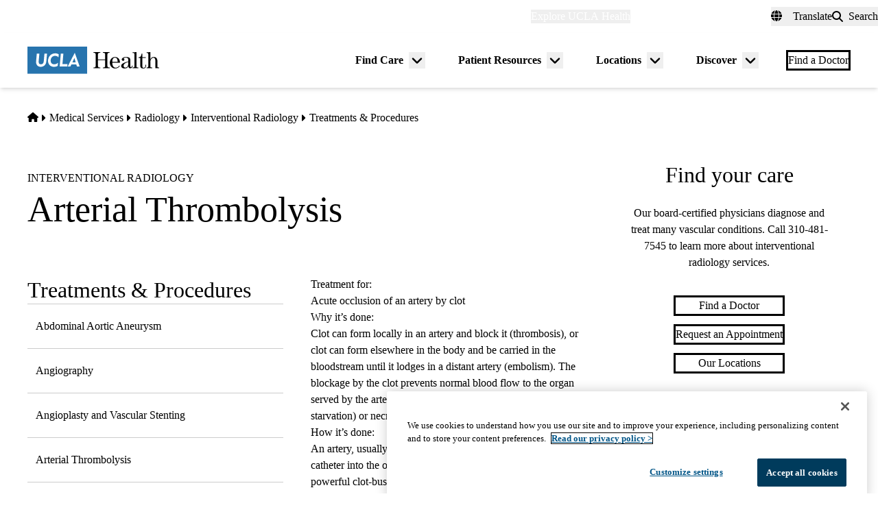

--- FILE ---
content_type: application/javascript; charset=utf-8
request_url: https://trc.lhmos.com/enrich/data/jsonp?mcode=15710&mid=47&callback=jsonp_1769608239453_54327
body_size: -189
content:
jsonp_1769608239453_54327({"uid":"0"})

--- FILE ---
content_type: application/javascript; charset=utf-8
request_url: https://siteimproveanalytics.com/js/siteanalyze_6293352.js
body_size: 105436
content:
var _sz=_sz||[];_sz&&_sz.core&&_sz.core._isloaded!=null?_sz.core.warn&&_sz.core.warn("Script requested to load and execute again, this is not desirable and will be blocked"):(_sz.push(["observe",{guard:{domains:["airpnetwork.ucla.edu","ajijolalab.dgsom.ucla.edu","alphaclinic.healthsciences.ucla.edu","alzheimer.neurology.ucla.edu","amyloid.neurology.ucla.edu","apamsa.dgsom.ucla.edu","app.e2.uclahealth.org","apply.medschool.ucla.edu","apply.nursing.ucla.edu","apps.uclahealth.org","archive.ctsi.ucla.edu","archive.uclahealth.org","archive-legacy.ctsi.ucla.edu","ardehalilab.dgsom.ucla.edu","armstronglab.healthsciences.ucla.edu","astrocyte.rnaseq.sofroniewlab.neurobio.ucla.edu","baljitkhakhlab.healthsciences.ucla.edu","balliulab.dgsom.ucla.edu","beigneuxlab.dgsom.ucla.edu","belperiolab.dgsom.ucla.edu","bensingerlab.dgsom.ucla.edu","bertholetlab.dgsom.ucla.edu","bhadurilab.dgsom.ucla.edu","bickartlab.healthsciences.ucla.edu","billing.uclahealth.org","biodesign.ucla.edu","birthplace.uclahealth.org","bitanlab.neurology.ucla.edu","bogdan.dgsom.ucla.edu","bradleylab.dgsom.ucla.edu","brain.neurobio.ucla.edu","bruinhealthai.uclahealth.org","btil.dgsom.ucla.edu","butlerlab.neurobio.ucla.edu","c.uclahealth.org","cannonlab.dgsom.ucla.edu","careconnect.uclahealth.org","cclab.med.ucla.edu","cdmd.ucla.edu","chenglab.dgsom.ucla.edu","chianglab.healthsciences.ucla.edu","chime.ucla.edu","churchlandlab.dgsom.ucla.edu","cicare.uclahealth.org","clarklab.healthsciences.ucla.edu","cloud.c.uclahealthmedicareadvantage.org","cloud.h.uclahealth.org","cms.uclahealth.org","cn.uclahealth.org","collerlab.dgsom.ucla.edu","communityresources.uclahealth.org","compliance.uclahealth.org","connect.uclahealth.org","core.microed.ucla.edu","courses.healthsciences.ucla.edu","crosslab.dgsom.ucla.edu","crump.ucla.edu","cryoem.ucla.edu","ctsi.ucla.edu","cvbiol.med.ucla.edu","cvcrl.dgsom.ucla.edu","cvdatascience.dgsom.ucla.edu","cvib.ucla.edu","cvirl.dgsom.ucla.edu","cyto.med.ucla.edu","daboussilab.healthsciences.ucla.edu","dawsonlab.dgsom.ucla.edu","delatorre-ubietalab.dgsom.ucla.edu","dementia.uclahealth.org","demo-orders.dgsom.ucla.edu","dentistry.ucla.edu","derobertislab.healthsciences.ucla.edu","dev.c.uclahealth.org","dev.lp.uclahealth.org","dev.uclahealth.org","dev.uclahealthmedicareadvantage.org","dgc.uclahealth.org","dgsom-test.healthsciences.ucla.edu","digital.dgsom.ucla.edu","dlam.dgsom.ucla.edu","domconnect.uclahealth.org","domstat.med.ucla.edu","downloads.uclahealth.org","drhays.dgsom.ucla.edu","drugdiscovery.neurology.ucla.edu","e.uclahealth.org","e2.uclahealth.org","eastonad.ucla.edu","ebook.uclahealth.org","ecards.uclahealth.org","eghbalilab.dgsom.ucla.edu","elmore.dgsom.ucla.edu","elqview.uclahealth.org","emergencymedicine.ucla.edu","emra.dgsom.ucla.edu","env1.uclahealth.org","env1.uclahealthmedicareadvantage.org","env2.uclahealth.org","env3.c.uclahealth.org","env3.uclahealth.org","env3.uclahealthmedicareadvantage.org","ernstlab.biolchem.ucla.edu","events.healthsciences.ucla.edu","events.medschool.ucla.edu","fan.genetics.ucla.edu","feedback.uclahealth.org","flip.uclahealth.org","fogellab.neurology.ucla.edu","fonglab.dgsom.ucla.edu","fpg.uclahealth.org","gandallab.dgsom.ucla.edu","geschwindlab.dgsom.ucla.edu","globalhealth.med.ucla.edu","go.uclahealth.org","goldsteinlab.dgsom.ucla.edu","golshanilab.neurology.ucla.edu","grantslibrary.ctsi.ucla.edu","greenlab.dgsom.ucla.edu","hartp.neurology.ucla.edu","hayeslab.healthsciences.ucla.edu","hcs.dgsom.ucla.edu","healthinfo.uclahealth.org","healthlink.uclahealth.org","healthlink.uclahealthmedicareadvantage.org","healthychild.ucla.edu","helpdesk.dentistry.ucla.edu","hinmanlab.dgsom.ucla.edu","hr.uclahealth.org","hscgec.healthsciences.ucla.edu","hswlink.uclahealth.org","icr.airpnetwork.ucla.edu","idx.medsch.ucla.edu","image.c.uclahealthmedicareadvantage.org","images.e.uclahealth.org","imaging.crump.ucla.edu","improve.uclahealth.org","in.uclahealth.org","inspirecovidstudy.med.ucla.edu","intercampus.genetics.ucla.edu","iron.med.ucla.edu","it.uclahealth.org","jamshidilab.dgsom.ucla.edu","justinelee.dgsom.ucla.edu","kruglyak.genetics.ucla.edu","kumarlab.dgsom.ucla.edu","kurtzlab.dgsom.ucla.edu","kurtzlab.med.ucla.edu","kyruus.uclahealth.org","labs.dgsom.ucla.edu","labs.pharmacology.ucla.edu","lailab.dgsom.ucla.edu","legal.uclahealth.org","lmsa.dgsom.ucla.edu","loeslab.dgsom.ucla.edu","lp.uclahealth.org","lusis.genetics.ucla.edu","macklab.dgsom.ucla.edu","magazine.uclahealth.org","maps.uclahealth.org","mariodenglab.dgsom.ucla.edu","martinez-agosto.genetics.ucla.edu","martinlab.healthsciences.ucla.edu","masmanidislab.neurobio.ucla.edu","mathewslab.dgsom.ucla.edu","mdstudentsorgs.healthsciences.ucla.edu","mednet.uclahealth.org","medschool.ucla.edu","mena.uclahealth.org","mho.dgsom.ucla.edu","micevych.neurobio.ucla.edu","microed.ucla.edu","mii.ucla.edu","millerlab.dgsom.ucla.edu","mimg.ucla.edu","modlinlab.dgsom.ucla.edu","mrrl.ucla.edu","my.dentistry.ucla.edu","my.uclahealth.org","my.uclahealthmedicareadvantage.org","myforms.uclahealth.org","mylogin.it.uclahealth.org","nariailab.dgsom.ucla.edu","neilharrislab.dgsom.ucla.edu","neurobio.ucla.edu","neuromuscular.dgsom.ucla.edu","nextd3.healthsciences.ucla.edu","ntbl.dgsom.ucla.edu","nuc.uclahealth.org","nudge.healthsciences.ucla.edu","nursing.ucla.edu","nursing.uclahealth.org","ogawalabteamsurface.dentistry.ucla.edu","oh.uclahealth.org","ohs.uclahealth.org","orad.dentistry.ucla.edu","orders.dgsom.ucla.edu","organizations.dgsom.ucla.edu","outreach.dgsom.ucla.edu","pajukantalab.dgsom.ucla.edu","patientguide.uclahealth.org","pec.uclahealth.org","pedtbilab.dgsom.ucla.edu","penglab.dgsom.ucla.edu","pharmacology.ucla.edu","photos.uclahealth.org","physician-careers.uclahealth.org","pig.dgsom.ucla.edu","porteralab.dgsom.ucla.edu","pqilab.dgsom.ucla.edu","purchasing.uclahealth.org","randolab.healthsciences.ucla.edu","raolab.dgsom.ucla.edu","rarediseases.ucla.edu","read.uclahealth.org","reedlab.dgsom.ucla.edu","requests.uclahealth.org","respiratorycare.uclahealth.org","reue.genetics.ucla.edu","rfp.ctsi.ucla.edu","rfp-legacy.ctsi.ucla.edu","risk.uclahealth.org","robertprinslab.healthsciences.ucla.edu","rooslab.healthsciences.ucla.edu","sallam.dgsom.ucla.edu","samarasinghelab.dgsom.ucla.edu","scanlab.dgsom.ucla.edu","services.cvib.ucla.edu","shenglab.dgsom.ucla.edu","signup.uclahealth.org","sim.ucla.edu","snma.dgsom.ucla.edu","sonnet.ucla.edu","spellmanlab.healthsciences.ucla.edu","spencerlab.dgsom.ucla.edu","sriramlab.dgsom.ucla.edu","stage.c.uclahealth.org","stage.lp.uclahealth.org","stage.uclahealth.org","stage.uclahealthmedicareadvantage.org","streaming.uclahealth.org","studentdocs.dgsom.ucla.edu","systems.crump.ucla.edu","tarling-vallimlab.dgsom.ucla.edu","tcell.mimg.ucla.edu","teamla.uclahealth.org","teitell-lab.dgsom.ucla.edu","teplowlab.neurology.ucla.edu","theyanglab1.dgsom.ucla.edu","tontonozlab.dgsom.ucla.edu","trainees.cancer.ucla.edu","trials.uclahealth.org","tschanglab.dgsom.ucla.edu","ucaan.ucla.edu","uclahealth.org","uclahealthbound.dgsom.ucla.edu","uclahealthmedicareadvantage.org","uclamena.staging.hylinkgroup.com","uclancsp.med.ucla.edu","uc-lend.med.ucla.edu","usig.dgsom.ucla.edu","uvas.healthsciences.ucla.edu","vaseghilab.dgsom.ucla.edu","view.h.uclahealth.org","virtualtour.uclahealth.org","vitalsigns.uclahealth.org","vlashilab.dgsom.ucla.edu","volunteer.uclahealth.org","vossellab.dgsom.ucla.edu","wannerlab.dgsom.ucla.edu","webplatform.healthsciences.ucla.edu","weintraubcenter.dentistry.ucla.edu","wellslab.dgsom.ucla.edu","wrightlab.physiology.ucla.edu","www.biolchem.ucla.edu","www.cdmd.ucla.edu","www.crump.ucla.edu","www.ctsi.ucla.edu","www.cyto.med.ucla.edu","www.dementia.uclahealth.org","www.dentistry.ucla.edu","www.eastonad.ucla.edu","www.healthychild.ucla.edu","www.mednet.uclahealth.org","www.medschool.ucla.edu","www.mena.uclahealth.org","www.mii.ucla.edu","www.mimg.ucla.edu","www.nursing.ucla.edu","www.nursing.uclahealth.org","www.pharmacology.ucla.edu","www.rarediseases.ucla.edu","www.respect.uclahealth.org","www.signup.uclahealth.org","www.sim.ucla.edu","www.sonnet.ucla.edu","www.ucaan.ucla.edu","www.uclahealth.org","www.uclahealthmedicareadvantage.org","www.uc-lend.med.ucla.edu","younglab.dgsom.ucla.edu","zeigerlab.dgsom.ucla.edu","zhoulab.dgsom.ucla.edu","zipursky.dgsom.ucla.edu"]},flushInterval:15e3,recording:{masking:{elementMatches:[],input:{color:!0,date:!0,email:!0,number:!0,range:!0,search:!0,select:!0,tel:!0,text:!0,textarea:!0,url:!0}},blocking:{elementMatches:[]}},sampling:{rate:.0025}}]),_sz.push(["detect_struggles",{rageClick:{clickThreshold:4,clickRadius:20,timeWindowMs:2e3},excessiveScroll:{continuous:{pagesThreshold:3,timeWindowMs:1500},backAndForth:{minScrollHeightMultiplier:1.5,pagesThreshold:.5,timeWindowMs:1e3},rage:{directionChanges:4,timeWindowMs:1e3},debounceMs:1e3}}]),_sz.push(["heatmap",{matches:{permanent:["https://www.uclahealth.org/","https://www.uclahealth.org/cancer","https://www.uclahealth.org/cancer/cancer-services","https://www.uclahealth.org/clinical-trials","https://www.uclahealth.org/discover/about","https://www.uclahealth.org/emergency","https://www.uclahealth.org/find-care/appointments","https://www.uclahealth.org/find-care/appointments/virtual-care","https://www.uclahealth.org/hospitals/resnick","https://www.uclahealth.org/international-services","https://www.uclahealth.org/locations","https://www.uclahealth.org/locations/downtown-los-angeles-orthopaedic-surgery","https://www.uclahealth.org/locations/immediate-care","https://www.uclahealth.org/medical-services","https://www.uclahealth.org/medical-services/primary-care","https://www.uclahealth.org/news","https://www.uclahealth.org/patient-resources/billing-insurance/price-transparency/charge-list","https://www.uclahealth.org/programs/operationmend","https://www.uclahealth.org/providers","https://www.uclahealth.org/providers/search","https://www.uclahealth.org/providers/search?s=","https://www.uclahealth.org/simms-mann-center","https://www.uclahealth.org/simms-mann-center/events","https://www.uclahealth.org/simms-mann-center/our-services/nutrition/nutritional-well-being-recipes","https://www.uclahealth.org/simms-mann-center/our-services/workshops","https://www.uclahealth.org/simms-mann-center/resources/video-library","https://www.uclahealth.org/treatment-options/coronavirus","https://medschool.ucla.edu/","https://medschool.ucla.edu/community-and-equity/support-and-reporting/reporting-resources","https://medschool.ucla.edu/departments/basic-science/human-genetics/genetic-counseling-ms-program","https://medschool.ucla.edu/departments/basic-science/human-genetics/human-genetics-phd-program","https://medschool.ucla.edu/education","https://medschool.ucla.edu/education/md-education","https://medschool.ucla.edu/education/md-education/admissions","https://medschool.ucla.edu/education/md-education/admissions/after-applying","https://medschool.ucla.edu/education/md-education/admissions/how-to-apply","https://medschool.ucla.edu/education/md-education/admissions/preparing-to-apply","https://medschool.ucla.edu/education/md-education/admissions/review-process","https://medschool.ucla.edu/education/md-education/curriculum/heals-curriculum","https://medschool.ucla.edu/education/md-education/degrees-and-programs","https://medschool.ucla.edu/education/md-education/degrees-and-programs/prime-la","https://medschool.ucla.edu/education/md-education/degrees-and-programs/prime-la/about-us","https://medschool.ucla.edu/education/md-education/degrees-and-programs/prime-la/admissions","https://medschool.ucla.edu/education/md-education/degrees-and-programs/prime-la/concurrent-degree-programs","https://medschool.ucla.edu/education/md-education/degrees-and-programs/prime-la/program-faq","https://medschool.ucla.edu/education/md-education/financial-aid-scholarships/how-much-is-medical-school","https://medschool.ucla.edu/education/md-education/visiting-students","https://medschool.ucla.edu/education/md-education/visiting-students/us-students","https://medschool.ucla.edu/education/medical-residencies-and-fellowships","https://medschool.ucla.edu/education/medical-residencies-and-fellowships/graduate-medical-education","https://medschool.ucla.edu/education/medical-residencies-and-fellowships/medical-residency-fellowship-programs","https://medschool.ucla.edu/education/pre-med-pre-health-opportunities","https://medschool.ucla.edu/education/pre-med-pre-health-opportunities/pre-health-guidance-center","https://medschool.ucla.edu/education/pre-med-pre-health-opportunities/pre-med-enrichment-program","https://medschool.ucla.edu/education/pre-med-pre-health-opportunities/re-application-program","https://medschool.ucla.edu/education/pre-med-pre-health-opportunities/shpep","https://medschool.ucla.edu/education/pre-med-pre-health-opportunities/ucla-wide-opportunities","https://medschool.ucla.edu/education/residencies-and-fellowships","https://medschool.ucla.edu/faculty-and-staff","https://medschool.ucla.edu/interview-day","https://medschool.ucla.edu/phd-programs-in-bioscience-at-ucla","https://medschool.ucla.edu/research/research-infrastructure/administrative-support/office-of-research-administration/post-award/clinical-trials","https://medschool.ucla.edu/research/training-and-career-development/md-students","https://mena.uclahealth.org/","https://cn.uclahealth.org","https://in.uclahealth.org/c-lung-cancer-screening","https://in.uclahealth.org/c-peds-ibd","https://in.uclahealth.org/c-prostate-cancer","https://in.uclahealth.org/c-prostate-cancer-ref","https://mednet.uclahealth.org","https://mednet.uclahealth.org/careconnect/","https://mednet.uclahealth.org/surgery-faculty-research-committee/","https://www.uclahealthmedicareadvantage.org","https://www.uclahealthmedicareadvantage.org/our-plans","https://cloud.c.uclahealthmedicareadvantage.org/educate"],include:[],exclude:[]}}]),_sz.push(["accountid",6293352]),_sz.push(["dnt",!0]),_sz.push(["region","r2"]),_sz.push(["endpoint","global.r2"]),_sz.push(["custom",function(){(function($){"use strict";$&&$(document).ready(function(){var testing=!1,track=function(ev){ev=["event"].concat(ev);testing?console.log(ev):_sz.push(ev)},href=window.location.href.toLowerCase();if(href.indexOf("uclahealth.org/cancer/about-us/50-years-discovery")>-1){$("a.button--primary").on("click",function(){track(["button","click",$(this).text().trim()+" blue button"])});$("a.callout-with-icon").on("click",function(){track(["text link","click",$(this).find("h3").text().trim()+" blue text link"])})}})})(window.jQuery)},"Event Tracking - 5122694"]),_sz.push(["custom",function(){(function($){"use strict";$&&$(document).ready(function(){var testing=!1,track=function(ev){ev=["event"].concat(ev);testing?console.log(ev):_sz.push(ev)},href=window.location.href.toLowerCase();if(href.indexOf("c.uclahealth.org/pasadena")>-1){$("a[data-siteimprove-event-category='Open Scheduling In-Person']").on("click",function(){track(["dropdown","click","Book primary care - in-person visit - "+$(this).parents(".location-card").find("h3.heading div").text()])});$("a[data-siteimprove-event-category='Open Scheduling']").on("click",function(){track(["dropdown","click","Book primary care - online video visit - "+$(this).parents(".location-card").find("h3.heading div").text()])});$(".location-card__appointment a.button").on("click",function(){track(["button","click","Reuest an appointment white button - "+$(this).parents(".location-card").find("h3.heading div").text()])})}})})(window.jQuery)},"Event Tracking - 4844352"]),_sz.push(["custom",function(){(function(){"use-strct";function track(ev){ev=["event"].concat(ev);testing?console.log(ev):_sz.push(ev)}function ready(callback){document.readyState!="loading"?callback():document.addEventListener?document.addEventListener("DOMContentLoaded",callback):document.attachEvent("onreadystatechange",function(){document.readyState=="complete"&&callback()})}var testing=!1;ready(function(){var application=document.querySelector("body");application.addEventListener("click",function(e){window.location.href.indexOf("cloud.h.uclahealth.org/c-lung-cancer-screening")>-1&&e.target.matches(".hero__content a.yellowButton")&&track(["Button","Click","Calculate eligibility - yellow button 1"]);window.location.href.indexOf("cloud.h.uclahealth.org/c-lung-cancer-screening")>-1&&e.target.matches("input.blueButton")&&track(["Button","Click","Calculate eligibility - blue button"]);window.location.href.indexOf("cloud.h.uclahealth.org/c-lung-cancer-screening")>-1&&e.target.matches(".section__col a.yellowButton")&&track(["Button","Click","Calculate eligibility - yellow button 2"]);window.location.href.indexOf("cloud.h.uclahealth.org/c-lung-cancer-screening")>-1&&e.target.matches(".section__content a.yellowButton")&&track(["Button","Click","Calculate eligibility - yellow button 3"]);window.location.href.indexOf("cloud.h.uclahealth.org/c-lung-cancer-screening")>-1&&e.target.matches(".footer__content a.blueButton")&&track(["Button","Click","Subscribe now - blue button"])})})})()},"Event Tracking - 4936428"]),_sz.push(["custom",function(){(function(){"use-strct";function track(ev){ev=["event"].concat(ev);testing?console.log(ev):_sz.push(ev)}function ready(callback){document.readyState!="loading"?callback():document.addEventListener?document.addEventListener("DOMContentLoaded",callback):document.attachEvent("onreadystatechange",function(){document.readyState=="complete"&&callback()})}var testing=!1;ready(function(){var application=document.getElementsByTagName("body")[0];application.addEventListener("click",function(e){window.location.href.indexOf("cloud.h.uclahealth.org/LGBTQ-Care")>-1&&e.target.closest(".box__aside a.whiteButton")&&track(["button","click",e.target.parentNode.parentNode.querySelector("h4").textContent+": Our Physicians white button"]);window.location.href.indexOf("cloud.h.uclahealth.org/LGBTQ-Care")>-1&&e.target.closest(".box__aside a.blueButton")&&track(["button","click",e.target.parentNode.parentNode.querySelector("h4").textContent+": request now blue button"]);window.location.href.indexOf("cloud.h.uclahealth.org/LGBTQ-Care")>-1&&e.target.closest(".box__aside a.yellowButton")&&track(["phone","click",e.target.parentNode.parentNode.querySelector("h4").textContent+": call 833-963-0280 yellow button"])})})})()},"Event Tracking - 4894859"]),_sz.push(["custom",function(){(function($){"use strict";$&&$(document).ready(function(){var testing=!1,track=function(ev){ev=["event"].concat(ev);testing?console.log(ev):_sz.push(ev)},href=window.location.href;if(href.indexOf("cloud.c.uclahealthmedicareadvantage.org/educate")>-1){$("#formModal").on("mousedown","#infoForm > button",function(){track(["button","click","Intro layover personal info submit button"])});$("body").on("click",'a[href="tel:844-430-2286"]',function(){track(["phone","click","Call 844-430-2286 (tap mobile)"])});$("body").on("click","a.btn.btn-consultation",function(){track(["button","click","Free consultation button"])});$("body").on("click","div.forthSection.assets-container > div > div > div:nth-child(1) > div > a.btn.btn-outline-primary",function(){track(["button","click","Request consultation button"])});$("body").on("click","div.forthSection.assets-container > div > div > div:nth-child(2) > div > a.btn.btn-outline-primary",function(){track(["button","click","Seminar sign-up button"])});$("body").on("click","div.forthSection.assets-container > div > div > div:nth-child(3) > div > a.btn.btn-outline-primary",function(){track(["button","click","Download kit button"])});$("body").on("click","button.email-submit",function(){track(["email","click","email submit button"])})}if(href.indexOf("cloud.c.uclahealthmedicareadvantage.org/enroll")>-1){$("#formModal").on("mousedown","#infoForm > button",function(){track(["button","click","Intro layover personal info submit button"])});$("body").on("click",'a[href="tel:844-756-0013"]',function(){track(["phone","click","Call 844-4756-0013 (tap mobile)"])});$("body").on("click","a.btn.btn-consultation",function(){track(["button","click","Free consultation button"])});$("body").on("click","a.btn.btn-checklist.btn-cta",function(){track(["button","click","Enroll with an agent button"])});$("body").on("click","div.fifthSection.ad-container div.ad-description a.btn-cta",function(){track(["button","click","Download plan comparison button"])});$("body").on("click","div.sixthSection.cta-container > div > div > div:nth-child(1) > div.cta-card > a.btn-cta",function(){track(["button","click","Request a free consultation button"])});$("body").on("click","div.sixthSection.cta-container > div > div > div:nth-child(2) > div.cta-card > a.btn-cta",function(){track(["button","click","Seminar sign-up button"])});$("body").on("click","div.sixthSection.cta-container > div > div > div:nth-child(3) > div.cta-card > a.btn-cta",function(){track(["button","click","Download application button"])});$("body").on("click","button.email-submit",function(){track(["email","click","email submit button"])})}if(href.indexOf("cloud.c.uclahealthmedicareadvantage.org/age-in")>-1){$("#formModal").on("mousedown","#infoForm > button",function(){track(["button","click","Intro layover personal info submit button"])});$("body").on("click",'a[href="tel:855-210-1072"]',function(){track(["phone","click","Call 855-210-1072 (tap mobile)"])});$("body").on("click","a.btn.btn-enroll",function(){track(["button","click","Enroll now button"])});$("body").on("click","a.btn.btn-consultation",function(){track(["button","click","Free consultation button"])});$("body").on("click","a.btn.btn-checklist",function(){track(["button","click","Medicare checklist button"])});$("body").on("click","div.forthSection.assets-container > div > div > div:nth-child(1) > div > a.btn.btn-outline-primary",function(){track(["button","click","Request consultation button"])});$("body").on("click","div.forthSection.assets-container > div > div > div:nth-child(2) > div > a.btn.btn-outline-primary",function(){track(["button","click","Download kit button"])});$("body").on("click","div.sixthSection.cta-container > div > div > div:nth-child(1) > div.cta-card > a.btn-cta",function(){track(["button","click","Request a free consultation button"])});$("body").on("click","div.sixthSection.cta-container > div > div > div:nth-child(2) > div.cta-card > a.btn-cta",function(){track(["button","click","Seminar sign-up button"])});$("body").on("click","div.sixthSection.cta-container > div > div > div:nth-child(3) > div.cta-card > a.btn-cta",function(){track(["button","click","Download application button"])});$("body").on("click","button.email-submit",function(){track(["email","click","email submit button"])})}})})(window.jQuery)},"Event Tracking - 4459614 - 2"]),_sz.push(["custom",function(){(function($){"use strict";$&&$(document).ready(function(){var testing=!1,track=function(ev){ev=["event"].concat(ev);testing?console.log(ev):_sz.push(ev)},href=window.location.href;if(href.indexOf("c.uclahealth.org")>-1){$('a[href="/book-appointment/nojs/location?epic_pro_ids=&epic_dept_ids=88205%2C%2088199%2C%2088204&epic_visit_type_id=2000&epic_linksource=uclah~loc~https%3A//www.uclahealth.orgsanta-barbara-primary-specialty-care"]').on("click",function(){track(["Dropdown","Click","Book An Appointment: In-Person Visit at Santa Barbara Primary & Specialty Care"])});$('a[href="/book-appointment/nojs/location?epic_pro_ids=&epic_dept_ids=88205%2C%2088199%2C%2088204&epic_visit_type_id=6066&epic_linksource=uclah~loc~https%3A//www.uclahealth.orgsanta-barbara-primary-specialty-care"]').on("click",function(){track(["Dropdown","Click","Book An Appointment: Online Video Visit at Santa Barbara Primary & Specialty Care"])});$('a[href="/book-appointment/nojs/location?epic_pro_ids=&epic_dept_ids=80662&epic_visit_type_id=2000&epic_linksource=uclah~loc~https%3A//www.uclahealth.orgmontecito"]').on("click",function(){track(["Dropdown","Click","Book An Appointment: In-Person Visit at Montecito Primary & Specialty Care"])});$('a[href="/book-appointment/nojs/location?epic_pro_ids=&epic_dept_ids=80662&epic_visit_type_id=6066&epic_linksource=uclah~loc~https%3A//www.uclahealth.orgmontecito"]').on("click",function(){track(["Dropdown","Click","Book An Appointment: Online Video Visit at Montecito Primary & Specialty Care"])});$('a[href="/book-appointment/nojs/location?epic_pro_ids=&epic_dept_ids=88086&epic_visit_type_id=2000&epic_linksource=uclah~loc~https%3A//www.uclahealth.orggoleta-primary-specialty-care"]').on("click",function(){track(["Dropdown","Click","Book An Appointment: In-Person Visit at Goleta Primary & Specialty Care"])});$('a[href="/book-appointment/nojs/location?epic_pro_ids=&epic_dept_ids=88086&epic_visit_type_id=6066&epic_linksource=uclah~loc~https%3A//www.uclahealth.orggoleta-primary-specialty-care"]').on("click",function(){track(["Dropdown","Click","Book An Appointment: Online Video Visit at Goleta Primary & Specialty Care"])})}})})(window.jQuery)},"Event Tracking - 4430536"]),_sz.push(["custom",function(){function log(c,a,l){_sz.push(["event",c,a,l])}function getEvent(event){var videoData=event.target.getVideoData();switch(event.data){case 0:log("Video","Stop",videoData.title);break;case 1:log("Video","Play",videoData.title);break;case 2:log("Video","Pause",videoData.title)}}var videosToTrack,videos,k,tag,firstScriptTag;if(window.location.href.indexOf("ucla.edu")>-1){for(videosToTrack=[],videos=document.getElementsByTagName("iframe"),k=0;k<videos.length;k++)videos[k].hasAttribute("src")&&videos[k].getAttribute("src").match(/youtube/)&&(videos[k].hasAttribute("id")||videos[k].setAttribute("id","player"+k),videosToTrack.push(videos[k].getAttribute("id")));videosToTrack.length>0&&(tag=document.createElement("script"),tag.src="https://www.youtube.com/iframe_api",firstScriptTag=document.getElementsByTagName("script")[0],firstScriptTag.parentNode.insertBefore(tag,firstScriptTag),window.onYouTubeIframeAPIReady=function(){for(var i=0;i<videosToTrack.length;i++)new YT.Player(videosToTrack[i],{events:{onStateChange:getEvent}})})}},"YouTube Video Event Tracking"]),_sz.push(["event_tracking",{id:298,configuration:{trackOn:{urlMatch:{pattern:"^https://www\\.uclahealth\\.org/patient-resources/billing-insurance/choose-medicare-options-include-ucla-health$",options:"i"}},type:"click",click:{cssSelector:"div.mt-3 > a.button.button--primary"},category:{static:"cta"},action:{static:"click"},label:{static:"",dynamic:!0}}}]),_sz.push(["event_tracking",{id:299,configuration:{trackOn:{urlMatch:{pattern:"^https://www\\.uclahealth\\.org/patient-resources/billing-insurance/choose-medicare-options-include-ucla-health$",options:"i"}},type:"click",click:{cssSelector:"div > div.spacing-y-5 > div > div.prose > ul > li > a"},category:{static:"phone"},action:{static:"click"},label:{static:"",dynamic:!0}}}]),_sz.push(["event_tracking",{id:374,configuration:{trackOn:{urlMatch:{pattern:"^https://in\\.uclahealth\\.org/c-lgbtq-bh$",options:"i"}},type:"click",click:{cssSelector:"main > section.section.section-relative > div.section-block > div.section-inner.section-fit.section-relative > div.widget.item-absolute > a.url-link.btn.btn-shadow.item-block"},category:{static:"phone"},action:{static:"click"},label:{static:"",dynamic:!0}}}]),_sz.push(["event_tracking",{id:375,configuration:{trackOn:{urlMatch:{pattern:"^https://in\\.uclahealth\\.org/c-lgbtq-bh$",options:"i"}},type:"click",click:{cssSelector:"main > section.section.section-relative > div.section-block > div.section-inner.section-fit.section-relative > div.widget.item-absolute > a.url-link.btn.btn-shadow.item-block"},category:{static:"cta"},action:{static:"click"},label:{static:"",dynamic:!0}}}]),_sz.push(["event_tracking",{id:377,configuration:{trackOn:{urlMatch:{pattern:"^https://in\\.uclahealth\\.org/c-lgbtq-bh$",options:"i"}},type:"click",click:{cssSelector:"main > section.section.section-relative > div.section-block > div.section-inner.section-fit.section-relative > div.widget.item-absolute > a.url-link.btn.btn-shadow.item-block"},category:{static:"cta"},action:{static:"click"},label:{static:"",dynamic:!0}}}]),_sz.push(["event_tracking",{id:378,configuration:{trackOn:{urlMatch:{pattern:"^https://in\\.uclahealth\\.org/c-lgbtq-sm$",options:"i"}},type:"click",click:{cssSelector:"main > section.section.section-relative > div.section-block > div.section-inner.section-fit.section-relative > div.widget.item-absolute > a.url-link.btn.btn-shadow.item-block"},category:{static:"phone"},action:{static:"click"},label:{static:"",dynamic:!0}}}]),_sz.push(["event_tracking",{id:379,configuration:{trackOn:{urlMatch:{pattern:"^https://in\\.uclahealth\\.org/c-lgbtq-sm$",options:"i"}},type:"click",click:{cssSelector:"main > section.section.section-relative > div.section-block > div.section-inner.section-fit.section-relative > div.widget.item-absolute > a.url-link.btn.btn-shadow.item-block"},category:{static:"cta"},action:{static:"click"},label:{static:"",dynamic:!0}}}]),_sz.push(["event_tracking",{id:380,configuration:{trackOn:{urlMatch:{pattern:"^https://in\\.uclahealth\\.org/c-lgbtq-sm$",options:"i"}},type:"click",click:{cssSelector:"main > section.section.section-relative > div.section-block > div.section-inner.section-fit.section-relative > div.widget.item-absolute > a.url-link.btn.btn-shadow.item-block"},category:{static:"cta"},action:{static:"click"},label:{static:"",dynamic:!0}}}]),_sz.push(["event_tracking",{id:381,configuration:{trackOn:{urlMatch:{pattern:"^https://in\\.uclahealth\\.org/c-lgbtq-tor$",options:"i"}},type:"click",click:{cssSelector:"main > section.section.section-relative > div.section-block > div.section-inner.section-fit.section-relative > div.widget.item-absolute > a.url-link.btn.btn-shadow.item-block"},category:{static:"phone"},action:{static:"click"},label:{static:"",dynamic:!0}}}]),_sz.push(["event_tracking",{id:382,configuration:{trackOn:{urlMatch:{pattern:"^https://in\\.uclahealth\\.org/c-lgbtq-tor$",options:"i"}},type:"click",click:{cssSelector:"main > section.section.section-relative > div.section-block > div.section-inner.section-fit.section-relative > div.widget.item-absolute > a.url-link.btn.btn-shadow.item-block"},category:{static:"cta"},action:{static:"click"},label:{static:"",dynamic:!0}}}]),_sz.push(["event_tracking",{id:383,configuration:{trackOn:{urlMatch:{pattern:"^https://in\\.uclahealth\\.org/c-lgbtq-tor$",options:"i"}},type:"click",click:{cssSelector:"main > section.section.section-relative > div.section-block > div.section-inner.section-fit.section-relative > div.widget.item-absolute > a.url-link.btn.btn-shadow.item-block"},category:{static:"cta"},action:{static:"click"},label:{static:"",dynamic:!0}}}]),_sz.push(["event_tracking",{id:384,configuration:{trackOn:{urlMatch:{pattern:"^https://in\\.uclahealth\\.org/c-lgbtq-dtla$",options:"i"}},type:"click",click:{cssSelector:"main > section.section.section-relative > div.section-block > div.section-inner.section-fit.section-relative > div.widget.item-absolute > a.url-link.btn.btn-shadow.item-block"},category:{static:"phone"},action:{static:"click"},label:{static:"",dynamic:!0}}}]),_sz.push(["event_tracking",{id:385,configuration:{trackOn:{urlMatch:{pattern:"^https://in\\.uclahealth\\.org/c-lgbtq-dtla$",options:"i"}},type:"click",click:{cssSelector:"main > section.section.section-relative > div.section-block > div.section-inner.section-fit.section-relative > div.widget.item-absolute > a.url-link.btn.btn-shadow.item-block"},category:{static:"cta"},action:{static:"click"},label:{static:"",dynamic:!0}}}]),_sz.push(["event_tracking",{id:386,configuration:{trackOn:{urlMatch:{pattern:"^https://in\\.uclahealth\\.org/c-lgbtq-dtla$",options:"i"}},type:"click",click:{cssSelector:"main > section.section.section-relative > div.section-block > div.section-inner.section-fit.section-relative > div.widget.item-absolute > a.url-link.btn.btn-shadow.item-block"},category:{static:"cta"},action:{static:"click"},label:{static:"",dynamic:!0}}}]),_sz.push(["event_tracking",{id:387,configuration:{trackOn:{urlMatch:{pattern:"^https://cloud\\.h\\.uclahealth\\.org/$",options:"i"}},type:"click",click:{cssSelector:"main > section.section.section-relative > div.section-block > div.section-inner.section-fit.section-relative > div.widget.item-absolute > a.onpage-link.btn.btn-shadow.item-block"},category:{static:"cta"},action:{static:"click"},label:{static:"",dynamic:!0}}}]),_sz.push(["event_tracking",{id:388,configuration:{trackOn:{urlMatch:{pattern:"^https://in\\.uclahealth\\.org/c-primary-care$",options:"i"}},type:"click",click:{cssSelector:"main > section.section.section-relative > div.section-block > div.section-inner.section-fit.section-relative > div.widget.item-absolute > a.url-link.btn.btn-shadow.item-block"},category:{static:"phone"},action:{static:"click"},label:{static:"",dynamic:!0}}}]),_sz.push(["event_tracking",{id:389,configuration:{trackOn:{urlMatch:{pattern:"^https://in\\.uclahealth\\.org/$",options:"i"}},type:"click",click:{cssSelector:"main > section.section.section-relative > div.section-block > div.section-inner.section-fit.section-relative > div.widget.item-absolute > a.url-link.btn.btn-shadow.item-block"},category:{static:"cta"},action:{static:"click"},label:{static:"",dynamic:!0}}}]),_sz.push(["event_tracking",{id:390,configuration:{trackOn:{urlMatch:{pattern:"^https://in\\.uclahealth\\.org/c-parathyroid-surgery$",options:"i"}},type:"click",click:{cssSelector:"main > section.section.section-relative > div.section-block > div.section-inner.section-fit.section-relative > div.widget.item-absolute > a.url-link.btn.btn-shadow.item-block"},category:{static:"phone"},action:{static:"click"},label:{static:"",dynamic:!0}}}]),_sz.push(["event_tracking",{id:391,configuration:{trackOn:{urlMatch:{pattern:"^https://in\\.uclahealth\\.org/c-gynecological-cancer$",options:"i"}},type:"click",click:{cssSelector:"main > section.section.section-relative > div.section-block > div.section-inner.section-fit.section-relative > div.widget.item-absolute > a.url-link.btn.btn-shadow.item-block"},category:{static:"phone"},action:{static:"click"},label:{static:"",dynamic:!0}}}]),_sz.push(["event_tracking",{id:394,configuration:{trackOn:{urlMatch:{pattern:"^https://in\\.uclahealth\\.org/c-santa-clarita-breast-care$",options:"i"}},type:"click",click:{cssSelector:"main > section.section.section-relative > div.section-block > div.section-inner.section-fit.section-relative > div.widget.item-absolute > a.url-link.btn.btn-shadow.item-block"},category:{static:"phone"},action:{static:"click"},label:{static:"",dynamic:!0}}}]),_sz.push(["event_tracking",{id:395,configuration:{trackOn:{urlMatch:{pattern:"^https://in\\.uclahealth\\.org/c-santa-clarita-breast-care$",options:"i"}},type:"click",click:{cssSelector:"main > section.section.section-relative > div.section-block > div.section-inner.section-fit.section-relative > div.widget.item-absolute.hidden-mobile > a.url-link.btn.btn-shadow.item-block"},category:{static:"cta"},action:{static:"click"},label:{static:"",dynamic:!0}}}]),_sz.push(["event_tracking",{id:396,configuration:{trackOn:{urlMatch:{pattern:"^https://in\\.uclahealth\\.org/c-santa-clarita-breast-care$",options:"i"}},type:"click",click:{cssSelector:"main > section.section.section-relative > div.section-block > div.section-inner.section-fit.section-relative > div.widget.item-absolute > a.url-link.btn.btn-shadow.item-block"},category:{static:"cta"},action:{static:"click"},label:{static:"",dynamic:!0}}}]),_sz.push(["event_tracking",{id:397,configuration:{trackOn:{urlMatch:{pattern:"^https://in\\.uclahealth\\.org/c-santa-clarita-breast-care$",options:"i"}},type:"click",click:{cssSelector:"main > section.section.section-relative > div.section-block > div.section-inner.section-fit.section-relative > div.widget.item-absolute > a.url-link.btn.btn-shadow.item-block"},category:{static:"cta"},action:{static:"click"},label:{static:"",dynamic:!0}}}]),_sz.push(["event_tracking",{id:398,configuration:{trackOn:{urlMatch:{pattern:"^https://in\\.uclahealth\\.org/c-parathyroid-surgery$",options:"i"}},type:"click",click:{cssSelector:"main > section.section.section-relative > div.section-block > div.section-inner.section-fit.section-relative > div.widget.item-absolute > a.url-link.btn.btn-shadow.item-block"},category:{static:"cta"},action:{static:"click"},label:{static:"",dynamic:!0}}}]),_sz.push(["event_tracking",{id:399,configuration:{trackOn:{urlMatch:{pattern:"^https://in\\.uclahealth\\.org/c-parathyroid-surgery$",options:"i"}},type:"click",click:{cssSelector:"main > section.section.section-relative > div.section-block > div.section-inner.section-fit.section-relative > div.widget.item-absolute.hidden-mobile > a.url-link.btn.btn-shadow.item-block"},category:{static:"cta"},action:{static:"click"},label:{static:"",dynamic:!0}}}]),_sz.push(["event_tracking",{id:400,configuration:{trackOn:{urlMatch:{pattern:"^https://in\\.uclahealth\\.org/c-parathyroid-surgery$",options:"i"}},type:"click",click:{cssSelector:"main > section.section.section-relative > div.section-block > div.section-inner.section-fit.section-relative > div.widget.item-absolute > a.url-link.btn.btn-shadow.item-block"},category:{static:"cta"},action:{static:"click"},label:{static:"",dynamic:!0}}}]),_sz.push(["event_tracking",{id:401,configuration:{trackOn:{urlMatch:{pattern:"^https://in\\.uclahealth\\.org/c-gynecological-cancer$",options:"i"}},type:"click",click:{cssSelector:"main > section.section.section-relative > div.section-block > div.section-inner.section-fit.section-relative > div.widget.item-absolute.hidden-mobile > a.url-link.btn.btn-shadow.item-block"},category:{static:"cta"},action:{static:"click"},label:{static:"",dynamic:!0}}}]),_sz.push(["event_tracking",{id:402,configuration:{trackOn:{urlMatch:{pattern:"^https://in\\.uclahealth\\.org/c-gynecological-cancer$",options:"i"}},type:"click",click:{cssSelector:"main > section.section.section-relative > div.section-block > div.section-inner.section-fit.section-relative > div.widget.item-absolute > a.url-link.btn.btn-shadow.item-block"},category:{static:"cta"},action:{static:"click"},label:{static:"",dynamic:!0}}}]),_sz.push(["event_tracking",{id:403,configuration:{trackOn:{urlMatch:{pattern:"^https://in\\.uclahealth\\.org/c-care-access$",options:"i"}},type:"click",click:{cssSelector:"main > section.section.section-relative > div.section-block > div.section-inner.section-fit.section-relative > div.widget.item-absolute.hidden-mobile > a.onpage-link.btn.btn-shadow.item-block"},category:{static:"cta"},action:{static:"click"},label:{static:"",dynamic:!0}}}]),_sz.push(["event_tracking",{id:404,configuration:{trackOn:{urlMatch:{pattern:"^https://in\\.uclahealth\\.org/c-care-access$",options:"i"}},type:"click",click:{cssSelector:"main > section.section.section-relative > div.section-block > div.section-inner.section-fit.section-relative > div.widget.item-absolute > a.url-link.btn.btn-shadow.item-block"},category:{static:"phone"},action:{static:"click"},label:{static:"",dynamic:!0}}}]),_sz.push(["event_tracking",{id:405,configuration:{trackOn:{urlMatch:{pattern:"^https://in\\.uclahealth\\.org/$",options:"i"}},type:"click",click:{cssSelector:"main > section.section.section-relative > div.section-block > div.section-inner.section-fit.section-relative > div.widget.item-absolute > a.url-link.btn.btn-shadow.item-block"},category:{static:"cta"},action:{static:"click"},label:{static:"",dynamic:!0}}}]),_sz.push(["event_tracking",{id:406,configuration:{trackOn:{urlMatch:{pattern:"^https://in\\.uclahealth\\.org/$",options:"i"}},type:"click",click:{cssSelector:"main > section.section.section-relative > div.section-block > div.section-inner.section-fit.section-relative > div.widget.item-absolute > a.url-link.btn.btn-shadow.item-block"},category:{static:"cta"},action:{static:"click"},label:{static:"",dynamic:!0}}}]),_sz.push(["event_tracking",{id:407,configuration:{trackOn:{urlMatch:{pattern:"^https://in\\.uclahealth\\.org/$",options:"i"}},type:"click",click:{cssSelector:"main > section.section.section-relative > div.section-block > div.section-inner.section-fit.section-relative > div.widget.item-absolute > a.url-link.btn.btn-shadow.item-block"},category:{static:"cta"},action:{static:"click"},label:{static:"",dynamic:!0}}}]),_sz.push(["event_tracking",{id:408,configuration:{trackOn:{urlMatch:{pattern:"^https://www\\.uclahealth\\.org/$",options:"i"}},type:"click",click:{cssSelector:"div > a.inline-flex"},category:{static:"cta"},action:{static:"click"},label:{static:"",dynamic:!0}}}]),_sz.push(["event_tracking",{id:409,configuration:{trackOn:{urlMatch:{pattern:"^https://www\\.uclahealth\\.org/$",options:"i"}},type:"click",click:{cssSelector:"div#block-phone-number-header > div> a.flex.items-center > span"},category:{static:"phone"},action:{static:"click"},label:{static:"",dynamic:!0}}}]),_sz.push(["event_tracking",{id:410,configuration:{trackOn:{urlMatch:{pattern:"^https://www\\.uclahealth\\.org/$",options:"i"}},type:"click",click:{cssSelector:"div.mt-3 > a.button.button--primary.button--small"},category:{static:"cta"},action:{static:"click"},label:{static:"",dynamic:!0}}}]),_sz.push(["event_tracking",{id:411,configuration:{trackOn:{urlMatch:{pattern:"^https://www\\.uclahealth\\.org/$",options:"i"}},type:"click",click:{cssSelector:"div.mt-3 > a.button.button--primary-alt.button--small.mr-4"},category:{static:"cta"},action:{static:"click"},label:{static:"",dynamic:!0}}}]),_sz.push(["event_tracking",{id:413,configuration:{trackOn:{urlMatch:{pattern:"^https://www\\.uclahealth\\.org/$",options:"i"}},type:"click",click:{cssSelector:"div.mt-3 > a.button.button--primary"},category:{static:"cta"},action:{static:"click"},label:{static:"",dynamic:!0}}}]),_sz.push(["event_tracking",{id:417,configuration:{trackOn:{urlMatch:{pattern:"^https://www\\.uclahealth\\.org/$",options:"i"}},type:"click",click:{cssSelector:"div.mt-3 > a.button.button--primary-darker"},category:{static:"cta"},action:{static:"click"},label:{static:"",dynamic:!0}}}]),_sz.push(["event_tracking",{id:418,configuration:{trackOn:{urlMatch:{pattern:"^https://www\\.uclahealth\\.org/$",options:"i"}},type:"click",click:{cssSelector:"div.mt-3 > a.button.button--secondary.dark-mode"},category:{static:"cta"},action:{static:"click"},label:{static:"",dynamic:!0}}}]),_sz.push(["event_tracking",{id:419,configuration:{trackOn:{urlMatch:{pattern:"^https://in\\.uclahealth\\.org/c-lgbtq-bh$",options:"i"}},type:"click",click:{cssSelector:"main > section.section.section-relative > div.section-block > div.section-inner.section-fit.section-relative > div.widget.item-absolute > a.url-link.btn.btn-shadow.item-block"},category:{static:"cta"},action:{static:"click"},label:{static:"",dynamic:!0}}}]),_sz.push(["event_tracking",{id:420,configuration:{trackOn:{urlMatch:{pattern:"^https://in\\.uclahealth\\.org/c-lgbtq-sm$",options:"i"}},type:"click",click:{cssSelector:"main > section.section.section-relative > div.section-block > div.section-inner.section-fit.section-relative > div.widget.item-absolute > a.url-link.btn.btn-shadow.item-block"},category:{static:"cta"},action:{static:"click"},label:{static:"",dynamic:!0}}}]),_sz.push(["event_tracking",{id:421,configuration:{trackOn:{urlMatch:{pattern:"^https://in\\.uclahealth\\.org/c-lgbtq-tor$",options:"i"}},type:"click",click:{cssSelector:"main > section.section.section-relative > div.section-block > div.section-inner.section-fit.section-relative > div.widget.item-absolute > a.url-link.btn.btn-shadow.item-block"},category:{static:"cta"},action:{static:"click"},label:{static:"",dynamic:!0}}}]),_sz.push(["event_tracking",{id:422,configuration:{trackOn:{urlMatch:{pattern:"^https://in\\.uclahealth\\.org/c-lgbtq-dtla$",options:"i"}},type:"click",click:{cssSelector:"main > section.section.section-relative > div.section-block > div.section-inner.section-fit.section-relative > div.widget.item-absolute > a.url-link.btn.btn-shadow.item-block"},category:{static:"cta"},action:{static:"click"},label:{static:"",dynamic:!0}}}]),_sz.push(["event_tracking",{id:423,configuration:{trackOn:{urlMatch:{pattern:"^https://www\\.uclahealth\\.org/cancer$",options:"i"}},type:"click",click:{cssSelector:"div.flex.flex-wrap.gap-4 > div.button.button--primary.button--small > a"},category:{static:"cta"},action:{static:"click"},label:{static:"",dynamic:!0}}}]),_sz.push(["event_tracking",{id:424,configuration:{trackOn:{urlMatch:{pattern:"^https://www\\.uclahealth\\.org/cancer$",options:"i"}},type:"click",click:{cssSelector:"div.button.button--primary.button--small > a"},category:{static:"cta"},action:{static:"click"},label:{static:"",dynamic:!0}}}]),_sz.push(["event_tracking",{id:426,configuration:{trackOn:{urlMatch:{pattern:"^https://www\\.uclahealth\\.org/cancer$",options:"i"}},type:"click",click:{cssSelector:"div.mt-3 > a.button.button--primary.button--small"},category:{static:"cta"},action:{static:"click"},label:{static:"",dynamic:!0}}}]),_sz.push(["event_tracking",{id:429,configuration:{trackOn:{urlMatch:{pattern:"^https://www\\.uclahealth\\.org/cancer$",options:"i"}},type:"click",click:{cssSelector:"div.mt-3 > a.button.button--primary"},category:{static:"cta"},action:{static:"click"},label:{static:"",dynamic:!0}}}]),_sz.push(["event_tracking",{id:431,configuration:{trackOn:{urlMatch:{pattern:"^https://www\\.uclahealth\\.org/cancer$",options:"i"}},type:"click",click:{cssSelector:"div.mt-3 > a.button.button--secondary"},category:{static:"cta"},action:{static:"click"},label:{static:"",dynamic:!0}}}]),_sz.push(["event_tracking",{id:434,configuration:{trackOn:{urlMatch:{pattern:"^https://www\\.uclahealth\\.org/cancer$",options:"i"}},type:"click",click:{cssSelector:"div.mt-3 > a.button.button--primary-alt"},category:{static:"cta"},action:{static:"click"},label:{static:"",dynamic:!0}}}]),_sz.push(["event_tracking",{id:435,configuration:{trackOn:{urlMatch:{pattern:"^https://www\\.uclahealth\\.org/cancer$",options:"i"}},type:"click",click:{cssSelector:"div.mt-3 > a.button.button--secondary.dark-mode"},category:{static:"cta"},action:{static:"click"},label:{static:"",dynamic:!0}}}]),_sz.push(["event_tracking",{id:436,configuration:{trackOn:{urlMatch:{pattern:"^https://www\\.uclahealth\\.org/simms-mann-center$",options:"i"}},type:"click",click:{cssSelector:"div.button.button--primary.button--small.simms-teal > a"},category:{static:"cta"},action:{static:"click"},label:{static:"",dynamic:!0}}}]),_sz.push(["event_tracking",{id:437,configuration:{trackOn:{urlMatch:{pattern:"^https://www\\.uclahealth\\.org/simms-mann-center$",options:"i"}},type:"click",click:{cssSelector:"div#block-phone-number-header > div> a.flex.items-center > span"},category:{static:"phone"},action:{static:"click"},label:{static:"",dynamic:!0}}}]),_sz.push(["event_tracking",{id:441,configuration:{trackOn:{urlMatch:{pattern:"^https://www\\.uclahealth\\.org/simms-mann-center$",options:"i"}},type:"click",click:{cssSelector:"div.mt-3 > a.button.button--primary.button--small"},category:{static:"cta"},action:{static:"click"},label:{static:"",dynamic:!0}}}]),_sz.push(["event_tracking",{id:444,configuration:{trackOn:{urlMatch:{pattern:"^https://www\\.uclahealth\\.org/simms-mann-center$",options:"i"}},type:"click",click:{cssSelector:"div.mt-3 > a.button.button--primary"},category:{static:"cta"},action:{static:"click"},label:{static:"",dynamic:!0}}}]),_sz.push(["event_tracking",{id:446,configuration:{trackOn:{urlMatch:{pattern:"^https://www\\.uclahealth\\.org/simms-mann-center$",options:"i"}},type:"click",click:{cssSelector:"div.mt-3 > a.button.button--secondary"},category:{static:"cta"},action:{static:"click"},label:{static:"",dynamic:!0}}}]),_sz.push(["event_tracking",{id:447,configuration:{trackOn:{urlMatch:{pattern:"^https://www\\.uclahealth\\.org/simms-mann-center$",options:"i"}},type:"click",click:{cssSelector:"div.mt-3 > a.button.button--secondary.dark-mode"},category:{static:"cta"},action:{static:"click"},label:{static:"",dynamic:!0}}}]),_sz.push(["event_tracking",{id:449,configuration:{trackOn:{urlMatch:{pattern:"^https://www\\.uclahealth\\.org/simms-mann-center$",options:"i"}},type:"click",click:{cssSelector:"div > a.button.button--primary-alt.button--small"},category:{static:"cta"},action:{static:"click"},label:{static:"",dynamic:!0}}}]),_sz.push(["event_tracking",{id:450,configuration:{trackOn:{urlMatch:{pattern:"^https://www\\.uclahealth\\.org/providers$",options:"i"}},type:"click",click:{cssSelector:"div.mt-3 > a.button.button--primary.button--small"},category:{static:"cta"},action:{static:"click"},label:{static:"",dynamic:!0}}}]),_sz.push(["event_tracking",{id:452,configuration:{trackOn:{urlMatch:{pattern:"^https://www\\.uclahealth\\.org/providers$",options:"i"}},type:"click",click:{cssSelector:"div.mt-3 > a.button.button--primary"},category:{static:"phone"},action:{static:"click"},label:{static:"",dynamic:!0}}}]),_sz.push(["event_tracking",{id:453,configuration:{trackOn:{urlMatch:{pattern:"^https://www\\.uclahealth\\.org/providers$",options:"i"}},type:"click",click:{cssSelector:"div.mt-3 > a.button.button--primary-alt"},category:{static:"cta"},action:{static:"click"},label:{static:"",dynamic:!0}}}]),_sz.push(["event_tracking",{id:455,configuration:{trackOn:{urlMatch:{pattern:"^https://www\\.uclahealth\\.org/locations$",options:"i"}},type:"click",click:{cssSelector:"div.mt-3 > a.button.button--primary-alt.button--small"},category:{static:"cta"},action:{static:"click"},label:{static:"",dynamic:!0}}}]),_sz.push(["event_tracking",{id:458,configuration:{trackOn:{urlMatch:{pattern:"^https://www\\.uclahealth\\.org/locations$",options:"i"}},type:"click",click:{cssSelector:"div.mt-3 > a.button.button--primary.button--small"},category:{static:"cta"},action:{static:"click"},label:{static:"",dynamic:!0}}}]),_sz.push(["event_tracking",{id:459,configuration:{trackOn:{urlMatch:{pattern:"^https://www\\.uclahealth\\.org/medical-services$",options:"i"}},type:"click",click:{cssSelector:"div.mt-3 > a.button.button--primary"},category:{static:"cta"},action:{static:"click"},label:{static:"",dynamic:!0}}}]),_sz.push(["event_tracking",{id:460,configuration:{trackOn:{urlMatch:{pattern:"^https://www\\.uclahealth\\.org/find-care/appointments$",options:"i"}},type:"click",click:{cssSelector:"div.mt-3 > a.button.button--primary.button--small"},category:{static:"cta"},action:{static:"click"},label:{static:"",dynamic:!0}}}]),_sz.push(["event_tracking",{id:467,configuration:{trackOn:{urlMatch:{pattern:"^https://www\\.uclahealth\\.org/locations/immediate-care$",options:"i"}},type:"click",click:{cssSelector:"div.mt-3 > a.button.button--primary-alt.button--small"},category:{static:"cta"},action:{static:"click"},label:{static:"",dynamic:!0}}}]),_sz.push(["event_tracking",{id:468,configuration:{trackOn:{urlMatch:{pattern:"^https://www\\.uclahealth\\.org/locations/immediate-care$",options:"i"}},type:"click",click:{cssSelector:"div.mt-3 > a.button.button--primary.button--small"},category:{static:"cta"},action:{static:"click"},label:{static:"",dynamic:!0}}}]),_sz.push(["event_tracking",{id:575,configuration:{trackOn:{urlMatch:{pattern:"^https://mednet\\.uclahealth\\.org/iv-shortage/$",options:"i"}},type:"click",click:{cssSelector:"main > div.container.ch-container > div.row > div.ch-main.col-sm-12 > ul.wp-block-list > li > a"},category:{static:"outgoing link"},action:{static:"click"},label:{static:"",dynamic:!0}}}]),_sz.push(["event_tracking",{id:576,configuration:{trackOn:{urlMatch:{pattern:"^https://mednet\\.uclahealth\\.org/iv-shortage/$",options:"i"}},type:"click",click:{cssSelector:"main > div.container.ch-container > div.row > div.ch-main.col-sm-12 > ul.wp-block-list > li > a"},category:{static:"outgoing link"},action:{static:"click"},label:{static:"",dynamic:!0}}}]),_sz.push(["event_tracking",{id:577,configuration:{trackOn:{urlMatch:{pattern:"^https://mednet\\.uclahealth\\.org/iv-shortage/$",options:"i"}},type:"click",click:{cssSelector:"main > div.container.ch-container > div.row > div.ch-main.col-sm-12 > ul.wp-block-list > li > a"},category:{static:"outgoing link"},action:{static:"click"},label:{static:"",dynamic:!0}}}]),_sz.push(["event_tracking",{id:689,configuration:{trackOn:{urlMatch:{pattern:"https://medschool\\.ucla\\.edu/",options:"i"}},type:"click",click:{cssSelector:'div.accordion__panel a[href$=".pdf"]'},category:{static:"PDF (inside accordion menu)"},action:{static:"click"},label:{static:"",dynamic:!0}}}]),_sz.push(["event_tracking",{id:704,configuration:{trackOn:{urlMatch:{pattern:"https://medschool\\.ucla\\.edu/",options:"i"}},type:"click",click:{cssSelector:"a[href^='mailto:']"},category:{static:"email"},action:{static:"click"},label:{static:"",dynamic:!0}}}]),_sz.push(["event_tracking",{id:726,configuration:{trackOn:{urlMatch:{pattern:"https://medschool\\.ucla\\.edu/",options:"i"}},type:"click",click:{cssSelector:'div.accordion__panel a[data-extlink]:not([href$=".pdf"]):not([href^="mailto"])'},category:{static:"external link (inside accordion menu)"},action:{static:"click"},label:{static:"",dynamic:!0}}}]),_sz.push(["event_tracking",{id:729,configuration:{trackOn:{urlMatch:{pattern:"https://medschool\\.ucla\\.edu/",options:"i"}},type:"click",click:{cssSelector:'div.accordion__panel.prose a:not([data-extlink]):not([href$=".pdf"]):not([href^="mailto"])'},category:{static:"internal link (inside accordion menu)"},action:{static:"click"},label:{static:"",dynamic:!0}}}]),_sz.push(["event_tracking",{id:745,configuration:{trackOn:{urlMatch:{pattern:"https://medschool\\.ucla\\.edu/",options:"i"}},type:"click",click:{cssSelector:'a:not([data-extlink]):not(.accordion a):not(header a):not(nav a):not(footer a):not([href="#main-content"]):not(div#onetrust-consent-sdk a):not([href$=".pdf"])'},category:{static:"internal link (outside accordion menu)"},action:{static:"click"},label:{static:"",dynamic:!0}}}]),_sz.push(["event_tracking",{id:752,configuration:{trackOn:{urlMatch:{pattern:"https://medschool\\.ucla\\.edu/",options:"i"}},type:"click",click:{cssSelector:"a[data-extlink]:not(.accordion a):not(header a):not(nav a)"},category:{static:"external link (outside accordion menu)"},action:{static:"click"},label:{static:"",dynamic:!0}}}]),_sz.push(["event_tracking",{id:756,configuration:{trackOn:{urlMatch:{pattern:"https://medschool\\.ucla\\.edu/",options:"i"}},type:"click",click:{cssSelector:'a[href="#main-content"]'},category:{static:"tab navigation"},action:{static:"enter"},label:{static:"",dynamic:!0}}}]),_sz.push(["event_tracking",{id:758,configuration:{trackOn:{urlMatch:{pattern:"https://medschool\\.ucla\\.edu/",options:"i"}},type:"click",click:{cssSelector:"button.accordion__header"},category:{static:"accordion menu"},action:{static:"click"},label:{static:"",dynamic:!0}}}]),_sz.push(["event_tracking",{id:759,configuration:{trackOn:{urlMatch:{pattern:"https://medschool\\.ucla\\.edu/",options:"i"}},type:"click",click:{cssSelector:'a[href$=".pdf"]:not(.accordion a)'},category:{static:"PDF (outside accordion menu)"},action:{static:"click"},label:{static:"",dynamic:!0}}}]),_sz.push(["event_tracking",{id:1065,configuration:{trackOn:{urlMatch:{pattern:"^https://cloud\\.h\\.uclahealth\\.org/c-prostate-cancer-ref$",options:"i"}},type:"click",click:{cssSelector:"main > section.section.section-relative > div.section-block > div.section-inner.section-fit.section-relative > div.widget.item-absolute > a.url-link.btn.btn-shadow.item-block"},category:{static:"cta"},action:{static:"click"},label:{static:"",dynamic:!0}}}]),_sz.push(["event_tracking",{id:1066,configuration:{trackOn:{urlMatch:{pattern:"^https://cloud\\.h\\.uclahealth\\.org/c-prostate-cancer-ref$",options:"i"}},type:"click",click:{cssSelector:"main > section.section.section-relative > div.section-block > div.section-inner.section-fit.section-relative > div.widget.item-absolute > a.url-link.btn.btn-shadow.item-block"},category:{static:"cta"},action:{static:"click"},label:{static:"",dynamic:!0}}}]),_sz.push(["event_tracking",{id:1067,configuration:{trackOn:{urlMatch:{pattern:"^https://cloud\\.h\\.uclahealth\\.org/c-prostate-cancer-ref$",options:"i"}},type:"click",click:{cssSelector:"main > section.section.section-relative > div.section-block > div.section-inner.section-fit.section-relative > div.widget.item-absolute > a.url-link.btn.btn-shadow.item-block"},category:{static:"cta"},action:{static:"click"},label:{static:"",dynamic:!0}}}]),_sz.push(["event_tracking",{id:1068,configuration:{trackOn:{urlMatch:{pattern:"^https://cloud\\.h\\.uclahealth\\.org/c-prostate-cancer-ref$",options:"i"}},type:"click",click:{cssSelector:"main > section.section.section-relative > div.section-block > div.section-inner.section-fit.section-relative > div.widget.item-absolute > a.url-link.btn.btn-shadow.item-block"},category:{static:"cta"},action:{static:"click"},label:{static:"",dynamic:!0}}}]),_sz.push(["event_tracking",{id:1069,configuration:{trackOn:{urlMatch:{pattern:"^https://in\\.uclahealth\\.org/c-peds-ibd$",options:"i"}},type:"click",click:{cssSelector:"main > section.section.section-relative > div.section-block > div.section-inner.section-fit.section-relative > div.widget.item-absolute > a.url-link.btn.btn-shadow.item-block"},category:{static:"cta"},action:{static:"click"},label:{static:"",dynamic:!0}}}]),_sz.push(["event_tracking",{id:1070,configuration:{trackOn:{urlMatch:{pattern:"^https://in\\.uclahealth\\.org/c-peds-ibd$",options:"i"}},type:"click",click:{cssSelector:"main > section.section.section-relative > div.section-block > div.section-inner.section-fit.section-relative > div.widget.item-absolute > a.url-link.btn.btn-shadow.item-block"},category:{static:"cta"},action:{static:"click"},label:{static:"",dynamic:!0}}}]),_sz.push(["event_tracking",{id:1071,configuration:{trackOn:{urlMatch:{pattern:"^https://in\\.uclahealth\\.org/c-peds-ibd$",options:"i"}},type:"click",click:{cssSelector:"main > section.section.section-relative > div.section-block > div.section-inner.section-fit.section-relative > div.widget.item-absolute > a.url-link.btn.btn-shadow.item-block"},category:{static:"cta"},action:{static:"click"},label:{static:"",dynamic:!0}}}]),_sz.push(["event_tracking",{id:1072,configuration:{trackOn:{urlMatch:{pattern:"^https://in\\.uclahealth\\.org/c-peds-ibd$",options:"i"}},type:"click",click:{cssSelector:"main > section.section.section-relative > div.section-block > div.section-inner.section-fit.section-relative > div.widget.item-absolute > a.url-link.btn.btn-shadow.item-block"},category:{static:"cta"},action:{static:"click"},label:{static:"",dynamic:!0}}}]),_sz.push(["event_tracking",{id:1073,configuration:{trackOn:{urlMatch:{pattern:"^https://in\\.uclahealth\\.org/c-peds-ibd$",options:"i"}},type:"click",click:{cssSelector:"main > section.section.section-relative > div.section-block > div.section-inner.section-fit.section-relative > div.widget.item-absolute > a.url-link.btn.btn-shadow.item-block"},category:{static:"cta"},action:{static:"click"},label:{static:"",dynamic:!0}}}]),_sz.push(["event_tracking",{id:1124,configuration:{trackOn:{urlMatch:{pattern:"^https://cloud\\.h\\.uclahealth\\.org/c-prostate-cancer-ref$",options:"i"}},type:"click",click:{cssSelector:"main > section.section.section-relative > div.section-block > div.section-inner.section-fit.section-relative > div.widget.item-absolute > div.contents.item-block > iframe.item-block.video"},category:{static:"outgoing link"},action:{static:"click"},label:{static:"",dynamic:!0}}}]),_sz.push(["event_tracking",{id:1125,configuration:{trackOn:{urlMatch:{pattern:"^https://in\\.uclahealth\\.org/c-peds-ibd$",options:"i"}},type:"click",click:{cssSelector:"main > section.section.section-relative > div.section-block > div.section-inner.section-fit.section-relative > div.widget.item-absolute > div.contents.html-widget__text-center > iframe"},category:{static:"outgoing link"},action:{static:"click"},label:{static:"",dynamic:!0}}}]),_sz.push(["event_tracking",{id:1143,configuration:{trackOn:{urlMatch:{pattern:"^https://cloud\\.h\\.uclahealth\\.org/c-lung-cancer-screening$",options:"i"}},type:"click",click:{cssSelector:"main > section.section.section-relative > div.section-block > div.section-inner.section-fit.section-relative > div.widget.item-absolute.hidden-mobile > a.onpage-link.btn.btn-shadow.item-block"},category:{static:"cta"},action:{static:"click"},label:{static:"",dynamic:!0}}}]),_sz.push(["event_tracking",{id:1144,configuration:{trackOn:{urlMatch:{pattern:"^https://cloud\\.h\\.uclahealth\\.org/c-lung-cancer-screening$",options:"i"}},type:"click",click:{cssSelector:"main > section.section.section-relative > div.section-block > div.section-inner.section-fit.section-relative > div.widget.item-absolute > a.onpage-link.btn.btn-shadow.item-block"},category:{static:"cta"},action:{static:"click"},label:{static:"",dynamic:!0}}}]),_sz.push(["event_tracking",{id:1145,configuration:{trackOn:{urlMatch:{pattern:"^https://cloud\\.h\\.uclahealth\\.org/c-lung-cancer-screening$",options:"i"}},type:"click",click:{cssSelector:"main > section.section.section-relative > div.section-block > div.section-inner.section-fit.section-relative > div.widget.item-absolute > a.onpage-link.btn.btn-shadow.item-block"},category:{static:"cta"},action:{static:"click"},label:{static:"",dynamic:!0}}}]),_sz.push(["event_tracking",{id:1146,configuration:{trackOn:{urlMatch:{pattern:"^https://cloud\\.h\\.uclahealth\\.org/c-lung-cancer-screening$",options:"i"}},type:"click",click:{cssSelector:"main > section.section.section-relative > div.section-block > div.section-inner.section-fit.section-relative > div.widget.item-absolute > a.onpage-link.btn.btn-shadow.item-block"},category:{static:"cta"},action:{static:"click"},label:{static:"",dynamic:!0}}}]),_sz.push(["event_tracking",{id:1147,configuration:{trackOn:{urlMatch:{pattern:"^https://cloud\\.h\\.uclahealth\\.org/c-lung-cancer-screening$",options:"i"}},type:"click",click:{cssSelector:"main > section.section.section-relative > div.section-block > div.section-inner.section-fit.section-relative > div.widget.item-absolute > div.contents.html-widget__text-center > div.spacing-y-5 > p > button.button.button--primary.button--small"},category:{static:"cta"},action:{static:"click"},label:{static:"",dynamic:!0}}}]),_sz.push(["event_tracking",{id:1148,configuration:{trackOn:{urlMatch:{pattern:"^https://cloud\\.h\\.uclahealth\\.org/c-lung-cancer-screening$",options:"i"}},type:"click",click:{cssSelector:"main > section.section.section-relative > div.section-block > div.section-inner.section-fit.section-relative > div.widget.item-absolute > div.contents.html-widget__text-center > div.spacing-y-5 > div > div.bg-white.shadow-xl.rounded-md.p-6 > button.closeme"},category:{static:"cta"},action:{static:"click"},label:{static:"",dynamic:!0}}}]),_sz.push(["event_tracking",{id:1165,configuration:{trackOn:{urlMatch:{pattern:"^https://www\\.uclahealth\\.org/locations/downtown-los-angeles-orthopedics-and-sports-medicine$",options:"i"}},type:"click",click:{cssSelector:"div.dialog-off-canvas-main-canvas > div.layout-container.brand--main > main > div.layout-content > div > div > article > div > div.relative.bg-primary-darkest.pt-4.pb-8.lg-3a-pt-8.lg-3a-pb-8.px-5.md-3a-px-7.lg-3a-px-10.lg-3a-bg-gradient-to-t.lg-3a-from-sand-overlap-md.lg-3a-to-primary-darkest-overlap-md > div.relative.max-w-screen-xl.mx-auto > div.space-y-8.lg-3a-mt-0 > div > div.mx-auto.max-w-screen-xl.grid.grid-cols-33-67.lg-3a-grid-cols-3.lg-3a-grid-rows-3.gap-4.lg-3a-gap-x-12 > div.col-span-2.lg-3a-col-span-2.lg-3a-row-span-2.space-y-2.text-base.lg-3a-text-lg > div.lg-3a-inline-block.align-top > div > a.text-gray-lighter.text-primary-alt-darker"},category:{static:"cta"},action:{static:"click"},label:{static:"",dynamic:!0}}}]),_sz.push(["event_tracking",{id:1166,configuration:{trackOn:{urlMatch:{pattern:"^https://www\\.uclahealth\\.org/locations/downtown-los-angeles-orthopedics-and-sports-medicine$",options:"i"}},type:"click",click:{cssSelector:"div.dialog-off-canvas-main-canvas > div.layout-container.brand--main > main > div.layout-content > div > div > article > div > div.relative.bg-sand.pt-8.pb-8.lg-3a-pt-8.lg-3a-pb-8.px-5.md-3a-px-7.lg-3a-px-10 > div.relative.max-w-screen-xl.mx-auto > div.space-y-8.lg-3a-mt-0 > div > div.max-w-screen-xl.mx-auto.pt-8 > div.mt-9 > div > div.grid.gap-x-9.gap-y-6.auto-rows-fr.tile-grid-columns > div.space-y-6.group > a.shadow-md.rounded.flex.text-link.transition.duration-500.ease-in-out.p-6.bg-white.group-hover-3a-text-primary-darkest.h-full > div.flex.space-x-3.w-full.items-center > div.flex-grow > div.text-lg.leading-tight.md-3a-leading-normal"},category:{static:"cta"},action:{static:"click"},label:{static:"",dynamic:!0}}}]),_sz.push(["event_tracking",{id:1167,configuration:{trackOn:{urlMatch:{pattern:"^https://www\\.uclahealth\\.org/locations/downtown-los-angeles-orthopedics-and-sports-medicine$",options:"i"}},type:"click",click:{cssSelector:"div.dialog-off-canvas-main-canvas > div.layout-container.brand--main > main > div.layout-content > div > div > article > div > div.relative.bg-sand.pt-8.pb-8.lg-3a-pt-8.lg-3a-pb-8.px-5.md-3a-px-7.lg-3a-px-10 > div.relative.max-w-screen-xl.mx-auto > div.space-y-8.lg-3a-mt-0 > div > div.max-w-screen-xl.mx-auto.pt-8 > div.mt-9 > div > div.grid.gap-x-9.gap-y-6.auto-rows-fr.tile-grid-columns > div.space-y-6.group > a.shadow-md.rounded.flex.text-link.transition.duration-500.ease-in-out.p-6.bg-white.group-hover-3a-text-primary-darkest.h-full"},category:{static:"cta"},action:{static:"click"},label:{static:"",dynamic:!0}}}]),_sz.push(["event_tracking",{id:1168,configuration:{trackOn:{urlMatch:{pattern:"^https://www\\.uclahealth\\.org/locations/downtown-los-angeles-orthopedics-and-sports-medicine$",options:"i"}},type:"click",click:{cssSelector:"div.dialog-off-canvas-main-canvas > div.layout-container.brand--main > main > div.layout-content > div > div > article > div > div.relative.bg-sand.pt-8.pb-8.lg-3a-pt-8.lg-3a-pb-8.px-5.md-3a-px-7.lg-3a-px-10 > div.relative.max-w-screen-xl.mx-auto > div.space-y-8.lg-3a-mt-0 > div > div.max-w-screen-xl.mx-auto.pt-8 > div.mt-9 > div > div.grid.gap-x-9.gap-y-6.auto-rows-fr.tile-grid-columns > div.space-y-6.group > a.shadow-md.rounded.flex.text-link.transition.duration-500.ease-in-out.p-6.bg-white.group-hover-3a-text-primary-darkest.h-full > div.flex.space-x-3.w-full.items-center > div.flex-grow > div.text-lg.leading-tight.md-3a-leading-normal"},category:{static:"cta"},action:{static:"click"},label:{static:"",dynamic:!0}}}]),_sz.push(["event_tracking",{id:1169,configuration:{trackOn:{urlMatch:{pattern:"^https://www\\.uclahealth\\.org/locations/downtown-los-angeles-orthopedics-and-sports-medicine$",options:"i"}},type:"click",click:{cssSelector:"div.dialog-off-canvas-main-canvas > div.layout-container.brand--main > main > div.layout-content > div > div > article > div > div.relative.bg-sand.pt-8.pb-8.lg-3a-pt-8.lg-3a-pb-8.px-5.md-3a-px-7.lg-3a-px-10 > div.relative.max-w-screen-xl.mx-auto > div.space-y-8.lg-3a-mt-0 > div > div.max-w-screen-xl.mx-auto.pt-8 > div.mt-9 > div > div.grid.gap-x-9.gap-y-6.auto-rows-fr.tile-grid-columns > div.space-y-6.group > a.shadow-md.rounded.flex.text-link.transition.duration-500.ease-in-out.p-6.bg-white.group-hover-3a-text-primary-darkest.h-full > div.flex.space-x-3.w-full.items-center > div.flex-grow > div.text-lg.leading-tight.md-3a-leading-normal"},category:{static:"cta"},action:{static:"click"},label:{static:"",dynamic:!0}}}]),_sz.push(["event_tracking",{id:1170,configuration:{trackOn:{urlMatch:{pattern:"^https://www\\.uclahealth\\.org/locations/downtown-los-angeles-orthopedics-and-sports-medicine$",options:"i"}},type:"click",click:{cssSelector:"div.dialog-off-canvas-main-canvas > div.layout-container.brand--main > main > div.layout-content > div > div > article > div > div.relative.bg-sand.pt-8.pb-8.lg-3a-pt-8.lg-3a-pb-8.px-5.md-3a-px-7.lg-3a-px-10 > div.relative.max-w-screen-xl.mx-auto > div.space-y-8.lg-3a-mt-0 > div > div.max-w-screen-xl.mx-auto.pt-8 > div.mt-9 > div > div.grid.gap-x-9.gap-y-6.auto-rows-fr.tile-grid-columns > div.space-y-6.group > a.shadow-md.rounded.flex.text-link.transition.duration-500.ease-in-out.p-6.bg-white.group-hover-3a-text-primary-darkest.h-full > div.flex.space-x-3.w-full.items-center > div.flex-grow > div.text-lg.leading-tight.md-3a-leading-normal"},category:{static:"cta"},action:{static:"click"},label:{static:"",dynamic:!0}}}]),_sz.push(["event_tracking",{id:1342,configuration:{trackOn:{urlMatch:{pattern:"^https://www\\.uclahealth\\.org/medical-services/burn-care$",options:"i"}},type:"click",click:{cssSelector:"div.dialog-off-canvas-main-canvas > div.layout-container.brand--main > main > div.layout-content > div > div > article > div > div.relative.bg-transparent.pt-8.pb-8.lg-3a-pt-8.lg-3a-pb-8.px-5.md-3a-px-7.lg-3a-px-10 > div.relative.mx-auto.max-w-screen-xl.grid.gap-y-8.lg-3a-gap-x-8.lg-3a-grid-cols-67-33.lg-3a-grid-rows-auto-1fr > div.space-y-8.order-1.lg-3a-order-2.lg-3a-row-span-1.lg-3a-space-y-8.lg-3a-mt-0 > div > div.bg-white.shadow-xl.rounded-md.p-6 > div.flex.justify-center.text-center.text-sm.md-3a-text-base.mt-6 > div.spacing-y-5 > div > div.prose.lg-3a-prose-lg.link-purpose-root.link-purpose-observer > p > a.link-purpose.link-purpose-tel.link-purpose-hide-on-image > span"},category:{static:"cta"},action:{static:"click"},label:{static:"",dynamic:!0}}}]),_sz.push(["event_tracking",{id:1343,configuration:{trackOn:{urlMatch:{pattern:"^https://www\\.uclahealth\\.org/medical-services/burn-care$",options:"i"}},type:"click",click:{cssSelector:"div.dialog-off-canvas-main-canvas > div.layout-container.brand--main > main > div.layout-content > div > div > article > div > div.relative.bg-transparent.pt-8.pb-8.lg-3a-pt-8.lg-3a-pb-8.px-5.md-3a-px-7.lg-3a-px-10 > div.relative.mx-auto.max-w-screen-xl.grid.gap-y-8.lg-3a-gap-x-8.lg-3a-grid-cols-67-33.lg-3a-grid-rows-auto-1fr > div.space-y-8.order-1.lg-3a-order-2.lg-3a-row-span-1.lg-3a-space-y-8.lg-3a-mt-0 > div > div.bg-white.shadow-xl.rounded-md.p-6 > div.mt-6 > div.flex.sm-3a-justify-center > div.flex.w-full.sm-3a-w-auto.flex-col.button-group--stacked > div.mt-3 > a.button.button--primary.button--small > span"},category:{static:"cta"},action:{static:"click"},label:{static:"",dynamic:!0}}}]),_sz.push(["event_tracking",{id:1344,configuration:{trackOn:{urlMatch:{pattern:"^https://www\\.uclahealth\\.org/medical-services/burn-care$",options:"i"}},type:"click",click:{cssSelector:"div.dialog-off-canvas-main-canvas > div.layout-container.brand--main > main > div.layout-content > div > div > article > div > div.relative.bg-transparent.pt-8.pb-8.lg-3a-pt-8.lg-3a-pb-8.px-5.md-3a-px-7.lg-3a-px-10 > div.relative.mx-auto.max-w-screen-xl.grid.gap-y-8.lg-3a-gap-x-8.lg-3a-grid-cols-67-33.lg-3a-grid-rows-auto-1fr > div.space-y-8.order-1.lg-3a-order-2.lg-3a-row-span-1.lg-3a-space-y-8.lg-3a-mt-0 > div > div.bg-white.shadow-xl.rounded-md.p-6 > div.mt-6 > div.flex.sm-3a-justify-center > div.flex.w-full.sm-3a-w-auto.flex-col.button-group--stacked > div.mt-3 > a.button.button--secondary.button--small > span"},category:{static:"cta"},action:{static:"click"},label:{static:"",dynamic:!0}}}]),_sz.push(["event_tracking",{id:1345,configuration:{trackOn:{urlMatch:{pattern:"^https://www\\.uclahealth\\.org/medical-services/burn-care$",options:"i"}},type:"click",click:{cssSelector:"div.dialog-off-canvas-main-canvas > div.layout-container.brand--main > main > div.layout-content > div > div > article > div > div.relative.bg-transparent.pt-8.pb-8.lg-3a-pt-8.lg-3a-pb-8.px-5.md-3a-px-7.lg-3a-px-10 > div.relative.mx-auto.max-w-screen-xl.grid.gap-y-8.lg-3a-gap-x-8.lg-3a-grid-cols-67-33.lg-3a-grid-rows-auto-1fr > div.space-y-8.order-1.lg-3a-order-2.lg-3a-row-span-1.lg-3a-space-y-8.lg-3a-mt-0 > div > div.bg-white.shadow-xl.rounded-md.p-6 > div.mt-6 > div.flex.sm-3a-justify-center > div.flex.w-full.sm-3a-w-auto.flex-col.button-group--stacked > div.mt-3 > a.button.button--secondary.button--small > span"},category:{static:"cta"},action:{static:"click"},label:{static:"",dynamic:!0}}}]),_sz.push(["event_tracking",{id:1346,configuration:{trackOn:{urlMatch:{pattern:"^https://www\\.uclahealth\\.org/hospitals/west-valley$",options:"i"}},type:"click",click:{cssSelector:"div.dialog-off-canvas-main-canvas > div.layout-container.brand--main > main > div.layout-content > div > div > article > div > div.relative.bg-sand.pt-8.pb-8.lg-3a-pt-8.lg-3a-pb-16.px-5.md-3a-px-7.lg-3a-px-10 > div.relative.mx-auto.max-w-screen-xl.grid.gap-y-8.lg-3a-gap-x-8.lg-3a-grid-cols-67-33.lg-3a-grid-rows-auto-1fr > div.space-y-8.order-2.lg-3a-order-2.lg-3a-row-span-1.lg-3a-space-y-8.lg-3a-mt-0 > div > div.bg-white.shadow-xl.rounded-md.p-6 > div.flex.text-left.text-sm.md-3a-text-base.mt-6 > div.spacing-y-5 > div > div.prose.lg-3a-prose-lg.link-purpose-root.link-purpose-observer > p > a.link-purpose.link-purpose-tel.link-purpose-hide-on-image > strong"},category:{static:"cta"},action:{static:"click"},label:{static:"",dynamic:!0}}}]),_sz.push(["event_tracking",{id:1347,configuration:{trackOn:{urlMatch:{pattern:"^https://www\\.uclahealth\\.org/hospitals/west-valley$",options:"i"}},type:"click",click:{cssSelector:"div.dialog-off-canvas-main-canvas > div.layout-container.brand--main > main > div.layout-content > div > div > article > div > div.relative.bg-transparent.pt-8.pt-0.lg-3a-pt-8.lg-3a-pb-8.px-5.md-3a-px-7.lg-3a-px-10 > div.relative.max-w-screen-xl.mx-auto > div.space-y-8.lg-3a--mt-16 > nav > div.justify-center.hidden.lg-3a-flex > div.py-2.px-4.bg-white.shadow-lg.rounded.center.inline-block.z-10 > ul.flex.justify-evenly.items-center > li > a.text-base.font-bold.text-center.block.rounded-md.hover-3a-bg-gray-faint.py-3.px-4.text-link"},category:{static:"cta"},action:{static:"click"},label:{static:"",dynamic:!0}}}]),_sz.push(["event_tracking",{id:1348,configuration:{trackOn:{urlMatch:{pattern:"^https://www\\.uclahealth\\.org/hospitals/west-valley$",options:"i"}},type:"click",click:{cssSelector:"div.dialog-off-canvas-main-canvas > div.layout-container.brand--main > main > div.layout-content > div > div > article > div > div.relative.bg-transparent.pt-8.pt-0.lg-3a-pt-8.lg-3a-pb-8.px-5.md-3a-px-7.lg-3a-px-10 > div.relative.max-w-screen-xl.mx-auto > div.space-y-8.lg-3a--mt-16 > nav > div.justify-center.hidden.lg-3a-flex > div.py-2.px-4.bg-white.shadow-lg.rounded.center.inline-block.z-10 > ul.flex.justify-evenly.items-center > li > a.text-base.font-bold.text-center.block.rounded-md.hover-3a-bg-gray-faint.py-3.px-4.text-link"},category:{static:"cta"},action:{static:"click"},label:{static:"",dynamic:!0}}}]),_sz.push(["event_tracking",{id:1349,configuration:{trackOn:{urlMatch:{pattern:"^https://www\\.uclahealth\\.org/hospitals/west-valley$",options:"i"}},type:"click",click:{cssSelector:"div.dialog-off-canvas-main-canvas > div.layout-container.brand--main > main > div.layout-content > div > div > article > div > div.relative.bg-transparent.pt-8.pt-0.lg-3a-pt-8.lg-3a-pb-8.px-5.md-3a-px-7.lg-3a-px-10 > div.relative.max-w-screen-xl.mx-auto > div.space-y-8.lg-3a--mt-16 > nav > div.justify-center.hidden.lg-3a-flex > div.py-2.px-4.bg-white.shadow-lg.rounded.center.inline-block.z-10 > ul.flex.justify-evenly.items-center > li > a.text-base.font-bold.text-center.block.rounded-md.hover-3a-bg-gray-faint.py-3.px-4.text-link"},category:{static:"cta"},action:{static:"click"},label:{static:"",dynamic:!0}}}]),_sz.push(["event_tracking",{id:1350,configuration:{trackOn:{urlMatch:{pattern:"^https://www\\.uclahealth\\.org/hospitals/west-valley$",options:"i"}},type:"click",click:{cssSelector:"div.dialog-off-canvas-main-canvas > div.layout-container.brand--main > main > div.layout-content > div > div > article > div > div.relative.bg-transparent.pt-8.pt-0.lg-3a-pt-8.lg-3a-pb-8.px-5.md-3a-px-7.lg-3a-px-10 > div.relative.max-w-screen-xl.mx-auto > div.space-y-8.lg-3a--mt-16 > nav > div.justify-center.hidden.lg-3a-flex > div.py-2.px-4.bg-white.shadow-lg.rounded.center.inline-block.z-10 > ul.flex.justify-evenly.items-center > li > a.text-base.font-bold.text-center.block.rounded-md.hover-3a-bg-gray-faint.py-3.px-4.text-link"},category:{static:"cta"},action:{static:"click"},label:{static:"",dynamic:!0}}}]),_sz.push(["event_tracking",{id:1359,configuration:{trackOn:{urlMatch:{pattern:"^https://c\\.uclahealth\\.org/santa-barbara$",options:"i"}},type:"click",click:{cssSelector:"#block-uclahealth-custom-header-links a[href*='tel:18059797324']"},category:{static:"phone"},action:{static:"click"},label:{static:"",dynamic:!0}}}]),_sz.push(["event_tracking",{id:1360,configuration:{trackOn:{urlMatch:{pattern:"^https://c\\.uclahealth\\.org/santa-barbara$",options:"i"}},type:"click",click:{cssSelector:".banner-cta.overflow-hidden.bg-gradient_vertical_primary a[href*='/santa-barbara#locations']"},category:{static:"cta"},action:{static:"click"},label:{static:"",dynamic:!0}}}]),_sz.push(["event_tracking",{id:1361,configuration:{trackOn:{urlMatch:{pattern:"^https://c\\.uclahealth\\.org/santa-barbara$",options:"i"}},type:"click",click:{cssSelector:"a[href*='https://e.uclahealth.org/community-cancer-care-appointment-request']"},category:{static:"cta"},action:{static:"click"},label:{static:"Request an Appointment - Santa Barbara Cancer Care"}}}]),_sz.push(["event_tracking",{id:1362,configuration:{trackOn:{urlMatch:{pattern:"^https://c\\.uclahealth\\.org/santa-barbara$",options:"i"}},type:"click",click:{cssSelector:"a[href*='https://e.uclahealth.org/Heart-Services-Appointment-Request']"},category:{static:"cta"},action:{static:"click"},label:{static:"Request an Appointment - Santa Barbara Cardiology"}}}]),_sz.push(["event_tracking",{id:1363,configuration:{trackOn:{urlMatch:{pattern:"^https://c\\.uclahealth\\.org/santa-barbara$",options:"i"}},type:"click",click:{cssSelector:"div.mt-3 > a.button.button--primary > span"},category:{static:"cta"},action:{static:"click"},label:{static:"",dynamic:!0}}}]),_sz.push(["event_tracking",{id:1374,configuration:{trackOn:{urlMatch:{pattern:"^https://www\\.uclahealth\\.org/medical-services/orthopedics-and-sports-medicine$",options:"i"}},type:"click",click:{cssSelector:"a.link-purpose-tel"},category:{static:"phone"},action:{static:"click"},label:{static:"",dynamic:!0}}}]),_sz.push(["event_tracking",{id:1375,configuration:{trackOn:{urlMatch:{pattern:"^https://www\\.uclahealth\\.org/medical-services/orthopedics-and-sports-medicine$",options:"i"}},type:"click",click:{cssSelector:"a.button.button--primary.button--small > span"},category:{static:"button"},action:{static:"click"},label:{static:"",dynamic:!0}}}]),_sz.push(["event_tracking",{id:1376,configuration:{trackOn:{urlMatch:{pattern:"^https://www\\.uclahealth\\.org/medical-services/orthopedics-and-sports-medicine$",options:"i"}},type:"click",click:{cssSelector:"a.button.button--secondary.button--small > span"},category:{static:"button"},action:{static:"click"},label:{static:"",dynamic:!0}}}]),_sz.push(["event_tracking",{id:1377,configuration:{trackOn:{urlMatch:{pattern:"^https://www\\.uclahealth\\.org/medical-services/orthopedics-and-sports-medicine$",options:"i"}},type:"click",click:{cssSelector:"a.button.button--primary"},category:{static:"button"},action:{static:"click"},label:{static:"",dynamic:!0}}}]),_sz.push(["event_tracking",{id:1378,configuration:{trackOn:{urlMatch:{pattern:"^https://www\\.uclahealth\\.org/medical-services/orthopedics-and-sports-medicine$",options:"i"}},type:"click",click:{cssSelector:"a.main-link > div"},category:{static:"content link"},action:{static:"click"},label:{static:"",dynamic:!0}}}]),_sz.push(["event_tracking",{id:1385,configuration:{trackOn:{urlMatch:{pattern:"^https://cloud\\.h\\.uclahealth\\.org/LGBTQ-Care$",options:"i"}},type:"click",click:{cssSelector:"main > section.section.section-relative > div.section-block > div.section-inner.section-fit.section-relative > div.widget.item-absolute > a[href*='tel: 8558491967']"},category:{static:"phone"},action:{static:"click"},label:{static:"Call 855-849-1967 blue button (top page)"}}}]),_sz.push(["event_tracking",{id:1386,configuration:{trackOn:{urlMatch:{pattern:"^https://cloud\\.h\\.uclahealth\\.org/LGBTQ-Care$",options:"i"}},type:"click",click:{cssSelector:"main > section.section.section-relative > div.section-block > div.section-inner.section-fit.section-relative > div.widget.item-absolute > a[href*='#locations-primary-care']"},category:{static:"button"},action:{static:"click"},label:{static:"Choose your location yellow button"}}}]),_sz.push(["event_tracking",{id:1387,configuration:{trackOn:{urlMatch:{pattern:"^https://cloud\\.h\\.uclahealth\\.org/LGBTQ-Care$",options:"i"}},type:"click",click:{cssSelector:"#element-3401 > a[href*='https://uclahs.az1.qualtrics.com/jfe/form/SV_b4332Y3GJaH4li6?utm_source=instapage_paid&utm_medium=formfill&utm_campaign=primary-care_aq_lgbtq_consolidated"},category:{static:"button"},action:{static:"click"},label:{static:"Request an appointment yellow button (middle page)"}}}]),_sz.push(["event_tracking",{id:1388,configuration:{trackOn:{urlMatch:{pattern:"^https://cloud\\.h\\.uclahealth\\.org/LGBTQ-Care$",options:"i"}},type:"click",click:{cssSelector:"#element-160 > a[href*='tel:8558491967']"},category:{static:"phone"},action:{static:"click"},label:{static:"Call 855-849-1967 blue button (middle page)"}}}]),_sz.push(["event_tracking",{id:1389,configuration:{trackOn:{urlMatch:{pattern:"^https://cloud\\.h\\.uclahealth\\.org/LGBTQ-Care$",options:"i"}},type:"click",click:{cssSelector:"main > section.section.section-relative > div.section-block > div.section-inner.section-fit.section-relative > div.widget.item-absolute > a[href*='https://e.uclahealth.org/LGBTQ-Email-Signup']"},category:{static:"button"},action:{static:"click"},label:{static:"Sign-up (email) blue button"}}}]),_sz.push(["event_tracking",{id:1390,configuration:{trackOn:{urlMatch:{pattern:"^https://cloud\\.h\\.uclahealth\\.org/LGBTQ-Care$",options:"i"}},type:"click",click:{cssSelector:"#element-3402 a.url-link.btn.btn-shadow.item-block"},category:{static:"button"},action:{static:"click"},label:{static:"Request an appointment yellow button (bottom page)"}}}]),_sz.push(["event_tracking",{id:1391,configuration:{trackOn:{urlMatch:{pattern:"^https://cloud\\.h\\.uclahealth\\.org/LGBTQ-Care$",options:"i"}},type:"click",click:{cssSelector:"#element-655 a.url-link.btn.btn-shadow.item-block"},category:{static:"phone"},action:{static:"click"},label:{static:"Call 855-849-1967 blue button (bottom page)"}}}]),_sz.push(["event_tracking",{id:1392,configuration:{trackOn:{urlMatch:{pattern:"^https://cloud\\.h\\.uclahealth\\.org/LGBTQ-Care$",options:"i"}},type:"click",click:{cssSelector:"#element-5135 a"},category:{static:"button"},action:{static:"click"},label:{static:"Beverly Hills: our physicians white button"}}}]),_sz.push(["event_tracking",{id:1393,configuration:{trackOn:{urlMatch:{pattern:"^https://cloud\\.h\\.uclahealth\\.org/LGBTQ-Care$",options:"i"}},type:"click",click:{cssSelector:"#element-5137 a"},category:{static:"button"},action:{static:"click"},label:{static:"Beverly hills: request now yellow button"}}}]),_sz.push(["event_tracking",{id:1394,configuration:{trackOn:{urlMatch:{pattern:"^https://cloud\\.h\\.uclahealth\\.org/LGBTQ-Care$",options:"i"}},type:"click",click:{cssSelector:"#element-5139 a"},category:{static:"phone"},action:{static:"click"},label:{static:"Beverly hills: call 855-849-1967 blue button"}}}]),_sz.push(["event_tracking",{id:1395,configuration:{trackOn:{urlMatch:{pattern:"^https://cloud\\.h\\.uclahealth\\.org/LGBTQ-Care$",options:"i"}},type:"click",click:{cssSelector:"#element-5561 a"},category:{static:"button"},action:{static:"click"},label:{static:"Beverly hills primary & specialty care: our physicians white button"}}}]),_sz.push(["event_tracking",{id:1396,configuration:{trackOn:{urlMatch:{pattern:"^https://cloud\\.h\\.uclahealth\\.org/LGBTQ-Care$",options:"i"}},type:"click",click:{cssSelector:"#element-5563 a"},category:{static:"button"},action:{static:"click"},label:{static:"Beverly hills primary & specialty care: request now yellow button"}}}]),_sz.push(["event_tracking",{id:1397,configuration:{trackOn:{urlMatch:{pattern:"^https://cloud\\.h\\.uclahealth\\.org/LGBTQ-Care$",options:"i"}},type:"click",click:{cssSelector:"#element-5565 a"},category:{static:"phone"},action:{static:"click"},label:{static:"Beverly hills primary & specialty care: request now yellow button"}}}]),_sz.push(["event_tracking",{id:1398,configuration:{trackOn:{urlMatch:{pattern:"^https://cloud\\.h\\.uclahealth\\.org/LGBTQ-Care$",options:"i"}},type:"click",click:{cssSelector:"#element-5516 a"},category:{static:"button"},action:{static:"click"},label:{static:"Care center: our physicians white button"}}}]),_sz.push(["event_tracking",{id:1399,configuration:{trackOn:{urlMatch:{pattern:"^https://cloud\\.h\\.uclahealth\\.org/LGBTQ-Care$",options:"i"}},type:"click",click:{cssSelector:"#element-5518 a"},category:{static:"button"},action:{static:"click"},label:{static:"Care center: request now yellow button"}}}]),_sz.push(["event_tracking",{id:1400,configuration:{trackOn:{urlMatch:{pattern:"^https://cloud\\.h\\.uclahealth\\.org/LGBTQ-Care$",options:"i"}},type:"click",click:{cssSelector:"#element-5520 a"},category:{static:"phone"},action:{static:"click"},label:{static:"Care center: call 855-849-1967 blue button"}}}]),_sz.push(["event_tracking",{id:1401,configuration:{trackOn:{urlMatch:{pattern:"^https://cloud\\.h\\.uclahealth\\.org/LGBTQ-Care$",options:"i"}},type:"click",click:{cssSelector:"#element-5124 a"},category:{static:"button"},action:{static:"click"},label:{static:"DTLA: our physicians white button"}}}]),_sz.push(["event_tracking",{id:1402,configuration:{trackOn:{urlMatch:{pattern:"^https://cloud\\.h\\.uclahealth\\.org/LGBTQ-Care$",options:"i"}},type:"click",click:{cssSelector:"#element-5125 a"},category:{static:"button"},action:{static:"click"},label:{static:"DTLA: request now yellow button"}}}]),_sz.push(["event_tracking",{id:1403,configuration:{trackOn:{urlMatch:{pattern:"^https://cloud\\.h\\.uclahealth\\.org/LGBTQ-Care$",options:"i"}},type:"click",click:{cssSelector:"#element-5126 a"},category:{static:"phone"},action:{static:"click"},label:{static:"DTLA: call 855-849-1967 blue button"}}}]),_sz.push(["event_tracking",{id:1404,configuration:{trackOn:{urlMatch:{pattern:"^https://cloud\\.h\\.uclahealth\\.org/LGBTQ-Care$",options:"i"}},type:"click",click:{cssSelector:"#element-5170 a"},category:{static:"button"},action:{static:"click"},label:{static:"Encino: our physicians white button"}}}]),_sz.push(["event_tracking",{id:1405,configuration:{trackOn:{urlMatch:{pattern:"^https://cloud\\.h\\.uclahealth\\.org/LGBTQ-Care$",options:"i"}},type:"click",click:{cssSelector:"#element-5171 a"},category:{static:"button"},action:{static:"click"},label:{static:"Encino: request now yellow button"}}}]),_sz.push(["event_tracking",{id:1406,configuration:{trackOn:{urlMatch:{pattern:"^https://cloud\\.h\\.uclahealth\\.org/LGBTQ-Care$",options:"i"}},type:"click",click:{cssSelector:"#element-5172 a"},category:{static:"phone"},action:{static:"click"},label:{static:"Encino: call 855-849-1967 blue button"}}}]),_sz.push(["event_tracking",{id:1407,configuration:{trackOn:{urlMatch:{pattern:"^https://cloud\\.h\\.uclahealth\\.org/LGBTQ-Care$",options:"i"}},type:"click",click:{cssSelector:"#element-5432 a"},category:{static:"button"},action:{static:"click"},label:{static:"Redondo beach: our physicians white button"}}}]),_sz.push(["event_tracking",{id:1408,configuration:{trackOn:{urlMatch:{pattern:"^https://cloud\\.h\\.uclahealth\\.org/LGBTQ-Care$",options:"i"}},type:"click",click:{cssSelector:"#element-5434 a"},category:{static:"button"},action:{static:"click"},label:{static:"Redondo beach: request now yellow button"}}}]),_sz.push(["event_tracking",{id:1409,configuration:{trackOn:{urlMatch:{pattern:"^https://cloud\\.h\\.uclahealth\\.org/LGBTQ-Care$",options:"i"}},type:"click",click:{cssSelector:"#element-5436 a"},category:{static:"phone"},action:{static:"click"},label:{static:"Redondo beach: call 855-849-1967 blue button"}}}]),_sz.push(["event_tracking",{id:1410,configuration:{trackOn:{urlMatch:{pattern:"^https://cloud\\.h\\.uclahealth\\.org/LGBTQ-Care$",options:"i"}},type:"click",click:{cssSelector:"#element-5148 a"},category:{static:"button"},action:{static:"click"},label:{static:"Santa monica: our physicians white button"}}}]),_sz.push(["event_tracking",{id:1411,configuration:{trackOn:{urlMatch:{pattern:"^https://cloud\\.h\\.uclahealth\\.org/LGBTQ-Care$",options:"i"}},type:"click",click:{cssSelector:"#element-5150 a"},category:{static:"button"},action:{static:"click"},label:{static:"Santa monica: request now yellow button"}}}]),_sz.push(["event_tracking",{id:1412,configuration:{trackOn:{urlMatch:{pattern:"^https://cloud\\.h\\.uclahealth\\.org/LGBTQ-Care$",options:"i"}},type:"click",click:{cssSelector:"#element-5152 a"},category:{static:"phone"},action:{static:"click"},label:{static:"Santa monica: call 855-849-1967 blue button"}}}]),_sz.push(["event_tracking",{id:1413,configuration:{trackOn:{urlMatch:{pattern:"^https://cloud\\.h\\.uclahealth\\.org/LGBTQ-Care$",options:"i"}},type:"click",click:{cssSelector:"#element-5161 a"},category:{static:"button"},action:{static:"click"},label:{static:"Torrance: our physicians white button"}}}]),_sz.push(["event_tracking",{id:1414,configuration:{trackOn:{urlMatch:{pattern:"^https://cloud\\.h\\.uclahealth\\.org/LGBTQ-Care$",options:"i"}},type:"click",click:{cssSelector:"#element-5163 a"},category:{static:"button"},action:{static:"click"},label:{static:"Torrance: request now yellow button"}}}]),_sz.push(["event_tracking",{id:1415,configuration:{trackOn:{urlMatch:{pattern:"^https://cloud\\.h\\.uclahealth\\.org/LGBTQ-Care$",options:"i"}},type:"click",click:{cssSelector:"#element-5165 a"},category:{static:"phone"},action:{static:"click"},label:{static:"Torrance: call 855-849-1967 blue button"}}}]),_sz.push(["event_tracking",{id:1424,configuration:{trackOn:{urlMatch:{pattern:"^https://cloud\\.h\\.uclahealth\\.org/c-primary-care-parents$",options:"i"}},type:"click",click:{cssSelector:"main > section.section.section-relative > div.section-block > div.section-inner.section-fit.section-relative > div.widget.item-absolute > a.onpage-link.btn.btn-shadow.item-block"},category:{static:"button"},action:{static:"click"},label:{static:"",dynamic:!0}}}]),_sz.push(["event_tracking",{id:1425,configuration:{trackOn:{urlMatch:{pattern:"^https://cloud\\.h\\.uclahealth\\.org/c-primary-care-parents$",options:"i"}},type:"click",click:{cssSelector:"main > section.section.section-relative > div.section-block > div.section-inner.section-fit.section-relative > div.widget.item-absolute > a.onpage-link.btn.btn-shadow.item-block"},category:{static:"button"},action:{static:"click"},label:{static:"",dynamic:!0}}}]),_sz.push(["event_tracking",{id:1426,configuration:{trackOn:{urlMatch:{pattern:"^https://cloud\\.h\\.uclahealth\\.org/c-primary-care-parents$",options:"i"}},type:"click",click:{cssSelector:"main > section.section.section-relative > div.section-block > div.section-inner.section-fit.section-relative > div.widget.item-absolute > a.onpage-link.btn.btn-shadow.item-block"},category:{static:"button"},action:{static:"click"},label:{static:"",dynamic:!0}}}]),_sz.push(["event_tracking",{id:1427,configuration:{trackOn:{urlMatch:{pattern:"^https://cloud\\.h\\.uclahealth\\.org/c-primary-care-parents$",options:"i"}},type:"click",click:{cssSelector:"main > section.section.section-relative > div.section-block > div.section-inner.section-fit.section-relative > div.widget.item-absolute > a.url-link.btn.btn-shadow.item-block"},category:{static:"phone"},action:{static:"click"},label:{static:"",dynamic:!0}}}]),_sz.push(["event_tracking",{id:1428,configuration:{trackOn:{urlMatch:{pattern:"^https://cloud\\.h\\.uclahealth\\.org/c-primary-care-parents$",options:"i"}},type:"click",click:{cssSelector:"main > section.section.section-relative > div.section-block > div.section-inner.section-fit.section-relative > div.widget.item-absolute > a.onpage-link.btn.btn-shadow.item-block"},category:{static:"button"},action:{static:"click"},label:{static:"",dynamic:!0}}}]),_sz.push(["event_tracking",{id:1429,configuration:{trackOn:{urlMatch:{pattern:"^https://cloud\\.h\\.uclahealth\\.org/c-primary-care-parents$",options:"i"}},type:"click",click:{cssSelector:"main > section.section.section-relative > div.section-block > div.section-inner.section-fit.section-relative > div.widget.item-absolute > a.url-link.btn.btn-shadow.item-block"},category:{static:"phone"},action:{static:"click"},label:{static:"",dynamic:!0}}}]),_sz.push(["event_tracking",{id:1430,configuration:{trackOn:{urlMatch:{pattern:"^https://cloud\\.h\\.uclahealth\\.org/c-primary-care-parents$",options:"i"}},type:"click",click:{cssSelector:"main > section.section.section-relative > div.section-block > div.section-inner.section-fit.section-relative > div.widget.item-absolute > a.url-link.btn.btn-shadow.item-block"},category:{static:"button"},action:{static:"click"},label:{static:"",dynamic:!0}}}]),_sz.push(["event_tracking",{id:1431,configuration:{trackOn:{urlMatch:{pattern:"^https://cloud\\.h\\.uclahealth\\.org/c-primary-care-first-time$",options:"i"}},type:"click",click:{cssSelector:"main > section.section.section-relative > div.section-block > div.section-inner.section-fit.section-relative > div.widget.item-absolute > a.onpage-link.btn.btn-shadow.item-block"},category:{static:"button"},action:{static:"click"},label:{static:"",dynamic:!0}}}]),_sz.push(["event_tracking",{id:1432,configuration:{trackOn:{urlMatch:{pattern:"^https://cloud\\.h\\.uclahealth\\.org/c-primary-care-first-time$",options:"i"}},type:"click",click:{cssSelector:"main > section.section.section-relative > div.section-block > div.section-inner.section-fit.section-relative > div.widget.item-absolute > a.onpage-link.btn.btn-shadow.item-block"},category:{static:"button"},action:{static:"click"},label:{static:"",dynamic:!0}}}]),_sz.push(["event_tracking",{id:1433,configuration:{trackOn:{urlMatch:{pattern:"^https://cloud\\.h\\.uclahealth\\.org/c-primary-care-first-time$",options:"i"}},type:"click",click:{cssSelector:"main > section.section.section-relative > div.section-block > div.section-inner.section-fit.section-relative > div.widget.item-absolute > a.onpage-link.btn.btn-shadow.item-block"},category:{static:"button"},action:{static:"click"},label:{static:"",dynamic:!0}}}]),_sz.push(["event_tracking",{id:1434,configuration:{trackOn:{urlMatch:{pattern:"^https://cloud\\.h\\.uclahealth\\.org/c-primary-care-first-time$",options:"i"}},type:"click",click:{cssSelector:"main > section.section.section-relative > div.section-block > div.section-inner.section-fit.section-relative > div.widget.item-absolute > a.url-link.btn.btn-shadow.item-block"},category:{static:"phone"},action:{static:"click"},label:{static:"",dynamic:!0}}}]),_sz.push(["event_tracking",{id:1435,configuration:{trackOn:{urlMatch:{pattern:"^https://cloud\\.h\\.uclahealth\\.org/c-primary-care-first-time$",options:"i"}},type:"click",click:{cssSelector:"main > section.section.section-relative > div.section-block > div.section-inner.section-fit.section-relative > div.widget.item-absolute > a.onpage-link.btn.btn-shadow.item-block"},category:{static:"button"},action:{static:"click"},label:{static:"",dynamic:!0}}}]),_sz.push(["event_tracking",{id:1436,configuration:{trackOn:{urlMatch:{pattern:"^https://cloud\\.h\\.uclahealth\\.org/c-primary-care-first-time$",options:"i"}},type:"click",click:{cssSelector:"main > section.section.section-relative > div.section-block > div.section-inner.section-fit.section-relative > div.widget.item-absolute > a.url-link.btn.btn-shadow.item-block"},category:{static:"phone"},action:{static:"click"},label:{static:"",dynamic:!0}}}]),_sz.push(["event_tracking",{id:1437,configuration:{trackOn:{urlMatch:{pattern:"^https://cloud\\.h\\.uclahealth\\.org/c-primary-care-first-time$",options:"i"}},type:"click",click:{cssSelector:"main > section.section.section-relative > div.section-block > div.section-inner.section-fit.section-relative > div.widget.item-absolute > a.url-link.btn.btn-shadow.item-block"},category:{static:"button"},action:{static:"click"},label:{static:"",dynamic:!0}}}]),_sz.push(["event_tracking",{id:1438,configuration:{trackOn:{urlMatch:{pattern:"^https://cloud\\.h\\.uclahealth\\.org/c-primary-care-oa$",options:"i"}},type:"click",click:{cssSelector:"main > section.section.section-relative > div.section-block > div.section-inner.section-fit.section-relative > div.widget.item-absolute > a.onpage-link.btn.btn-shadow.item-block"},category:{static:"button"},action:{static:"click"},label:{static:"",dynamic:!0}}}]),_sz.push(["event_tracking",{id:1439,configuration:{trackOn:{urlMatch:{pattern:"^https://cloud\\.h\\.uclahealth\\.org/c-primary-care-oa$",options:"i"}},type:"click",click:{cssSelector:"main > section.section.section-relative > div.section-block > div.section-inner.section-fit.section-relative > div.widget.item-absolute > a.onpage-link.btn.btn-shadow.item-block"},category:{static:"button"},action:{static:"click"},label:{static:"",dynamic:!0}}}]),_sz.push(["event_tracking",{id:1440,configuration:{trackOn:{urlMatch:{pattern:"^https://cloud\\.h\\.uclahealth\\.org/c-primary-care-oa$",options:"i"}},type:"click",click:{cssSelector:"main > section.section.section-relative > div.section-block > div.section-inner.section-fit.section-relative > div.widget.item-absolute > a.onpage-link.btn.btn-shadow.item-block"},category:{static:"button"},action:{static:"click"},label:{static:"",dynamic:!0}}}]),_sz.push(["event_tracking",{id:1441,configuration:{trackOn:{urlMatch:{pattern:"^https://cloud\\.h\\.uclahealth\\.org/c-primary-care-oa$",options:"i"}},type:"click",click:{cssSelector:"main > section.section.section-relative > div.section-block > div.section-inner.section-fit.section-relative > div.widget.item-absolute > a.url-link.btn.btn-shadow.item-block"},category:{static:"phone"},action:{static:"click"},label:{static:"",dynamic:!0}}}]),_sz.push(["event_tracking",{id:1442,configuration:{trackOn:{urlMatch:{pattern:"^https://cloud\\.h\\.uclahealth\\.org/c-primary-care-oa$",options:"i"}},type:"click",click:{cssSelector:"main > section.section.section-relative > div.section-block > div.section-inner.section-fit.section-relative > div.widget.item-absolute > a.onpage-link.btn.btn-shadow.item-block"},category:{static:"button"},action:{static:"click"},label:{static:"",dynamic:!0}}}]),_sz.push(["event_tracking",{id:1443,configuration:{trackOn:{urlMatch:{pattern:"^https://cloud\\.h\\.uclahealth\\.org/c-primary-care-oa$",options:"i"}},type:"click",click:{cssSelector:"main > section.section.section-relative > div.section-block > div.section-inner.section-fit.section-relative > div.widget.item-absolute > a.url-link.btn.btn-shadow.item-block"},category:{static:"phone"},action:{static:"click"},label:{static:"",dynamic:!0}}}]),_sz.push(["event_tracking",{id:1444,configuration:{trackOn:{urlMatch:{pattern:"^https://cloud\\.h\\.uclahealth\\.org/c-primary-care-oa$",options:"i"}},type:"click",click:{cssSelector:"main > section.section.section-relative > div.section-block > div.section-inner.section-fit.section-relative > div.widget.item-absolute > a.url-link.btn.btn-shadow.item-block"},category:{static:"button"},action:{static:"click"},label:{static:"",dynamic:!0}}}]),_sz.push(["event_tracking",{id:1445,configuration:{trackOn:{urlMatch:{pattern:"^https://cloud\\.h\\.uclahealth\\.org/c-primary-care-general$",options:"i"}},type:"click",click:{cssSelector:"main > section.section.section-relative > div.section-block > div.section-inner.section-fit.section-relative > div.widget.item-absolute > a.onpage-link.btn.btn-shadow.item-block"},category:{static:"button"},action:{static:"click"},label:{static:"",dynamic:!0}}}]),_sz.push(["event_tracking",{id:1446,configuration:{trackOn:{urlMatch:{pattern:"^https://cloud\\.h\\.uclahealth\\.org/c-primary-care-general$",options:"i"}},type:"click",click:{cssSelector:"main > section.section.section-relative > div.section-block > div.section-inner.section-fit.section-relative > div.widget.item-absolute > a.onpage-link.btn.btn-shadow.item-block"},category:{static:"button"},action:{static:"click"},label:{static:"",dynamic:!0}}}]),_sz.push(["event_tracking",{id:1447,configuration:{trackOn:{urlMatch:{pattern:"^https://cloud\\.h\\.uclahealth\\.org/c-primary-care-general$",options:"i"}},type:"click",click:{cssSelector:"main > section.section.section-relative > div.section-block > div.section-inner.section-fit.section-relative > div.widget.item-absolute > a.onpage-link.btn.btn-shadow.item-block"},category:{static:"button"},action:{static:"click"},label:{static:"",dynamic:!0}}}]),_sz.push(["event_tracking",{id:1448,configuration:{trackOn:{urlMatch:{pattern:"^https://cloud\\.h\\.uclahealth\\.org/c-primary-care-general$",options:"i"}},type:"click",click:{cssSelector:"main > section.section.section-relative > div.section-block > div.section-inner.section-fit.section-relative > div.widget.item-absolute > a.url-link.btn.btn-shadow.item-block"},category:{static:"phone"},action:{static:"click"},label:{static:"",dynamic:!0}}}]),_sz.push(["event_tracking",{id:1449,configuration:{trackOn:{urlMatch:{pattern:"^https://cloud\\.h\\.uclahealth\\.org/c-primary-care-general$",options:"i"}},type:"click",click:{cssSelector:"main > section.section.section-relative > div.section-block > div.section-inner.section-fit.section-relative > div.widget.item-absolute > a.url-link.btn.btn-shadow.item-block"},category:{static:"phone"},action:{static:"click"},label:{static:"",dynamic:!0}}}]),_sz.push(["event_tracking",{id:1450,configuration:{trackOn:{urlMatch:{pattern:"^https://cloud\\.h\\.uclahealth\\.org/c-primary-care-general$",options:"i"}},type:"click",click:{cssSelector:"main > section.section.section-relative > div.section-block > div.section-inner.section-fit.section-relative > div.widget.item-absolute > a.onpage-link.btn.btn-shadow.item-block"},category:{static:"button"},action:{static:"click"},label:{static:"",dynamic:!0}}}]),_sz.push(["event_tracking",{id:1451,configuration:{trackOn:{urlMatch:{pattern:"^https://cloud\\.h\\.uclahealth\\.org/c-primary-care-general$",options:"i"}},type:"click",click:{cssSelector:"main > section.section.section-relative > div.section-block > div.section-inner.section-fit.section-relative > div.widget.item-absolute > a.url-link.btn.btn-shadow.item-block"},category:{static:"button"},action:{static:"click"},label:{static:"",dynamic:!0}}}]),_sz.push(["event_tracking",{id:1505,configuration:{trackOn:{urlMatch:{pattern:"^https://www\\.uclahealth\\.org/locations/atascadero-cancer-care$",options:"i"}},type:"click",click:{cssSelector:"a.text-gray-lighter.text-primary-alt-darker"},category:{static:"phone"},action:{static:"click"},label:{static:"",dynamic:!0}}}]),_sz.push(["event_tracking",{id:1506,configuration:{trackOn:{urlMatch:{pattern:"^https://www\\.uclahealth\\.org/locations/atascadero-cancer-care$",options:"i"}},type:"click",click:{cssSelector:"a.button.button--secondary.button--small > span"},category:{static:"button"},action:{static:"click"},label:{static:"",dynamic:!0}}}]),_sz.push(["event_tracking",{id:1510,configuration:{trackOn:{urlMatch:{pattern:"^https://www\\.uclahealth\\.org/locations/atascadero-cancer-care$",options:"i"}},type:"click",click:{cssSelector:"a.button.button--pill.inline-flex.gap-2.items-center > span"},category:{static:"button"},action:{static:"click"},label:{static:"",dynamic:!0}}}]),_sz.push(["event_tracking",{id:1528,configuration:{trackOn:{urlMatch:{pattern:"^https://www\\.uclahealthmedicareadvantage\\.org/$",options:"i"}},type:"click",click:{cssSelector:"div.button.button--primary"},category:{static:"button"},action:{static:"click"},label:{static:"",dynamic:!0}}}]),_sz.push(["event_tracking",{id:1530,configuration:{trackOn:{urlMatch:{pattern:"^https://www\\.uclahealthmedicareadvantage\\.org/$",options:"i"}},type:"click",click:{cssSelector:"a.button.button--primary > span"},category:{static:"button"},action:{static:"click"},label:{static:"",dynamic:!0}}}]),_sz.push(["event_tracking",{id:1531,configuration:{trackOn:{urlMatch:{pattern:"^https://www\\.uclahealthmedicareadvantage\\.org/$",options:"i"}},type:"click",click:{cssSelector:"a.button.button--primary-alt.button--small > span"},category:{static:"button"},action:{static:"click"},label:{static:"",dynamic:!0}}}]),_sz.push(["event_tracking",{id:1607,configuration:{trackOn:{urlMatch:{pattern:"^https://cloud\\.h\\.uclahealth\\.org/c-depression-grand-challenge$",options:"i"}},type:"click",click:{cssSelector:"#link-h3qowqgspmi"},category:{static:"button"},action:{static:"click"},label:{static:"sign up now white button - top"}}}]),_sz.push(["event_tracking",{id:1608,configuration:{trackOn:{urlMatch:{pattern:"^https://cloud\\.h\\.uclahealth\\.org/c-depression-grand-challenge$",options:"i"}},type:"click",click:{cssSelector:"#link-3zmtwa493t"},category:{static:"button"},action:{static:"click"},label:{static:"sign up now yellow button - hero"}}}]),_sz.push(["event_tracking",{id:1609,configuration:{trackOn:{urlMatch:{pattern:"^https://cloud\\.h\\.uclahealth\\.org/c-depression-grand-challenge$",options:"i"}},type:"click",click:{cssSelector:"#link-pd8h6wwg9a"},category:{static:"button"},action:{static:"click"},label:{static:"sign up now yellow button - mid"}}}]),_sz.push(["event_tracking",{id:1610,configuration:{trackOn:{urlMatch:{pattern:"^https://cloud\\.h\\.uclahealth\\.org/c-depression-grand-challenge$",options:"i"}},type:"click",click:{cssSelector:"#link-wv0910te2p"},category:{static:"button"},action:{static:"click"},label:{static:"sign up now yellow button - mid 2"}}}]),_sz.push(["event_tracking",{id:1611,configuration:{trackOn:{urlMatch:{pattern:"^https://cloud\\.h\\.uclahealth\\.org/c-depression-grand-challenge$",options:"i"}},type:"click",click:{cssSelector:"#link-fschg5sezyr"},category:{static:"button"},action:{static:"click"},label:{static:"sign up now yellow button - lower"}}}]),_sz.push(["event_tracking",{id:1626,configuration:{trackOn:{urlMatch:{pattern:"^https://cloud\\.h\\.uclahealth\\.org/c-cancer-reputation$",options:"i"}},type:"click",click:{cssSelector:"#slick-slide00"},category:{static:"content"},action:{static:"click"},label:{static:"Bardia 1"}}}]),_sz.push(["event_tracking",{id:1630,configuration:{trackOn:{urlMatch:{pattern:"^https://cloud\\.c\\.uclahealthmedicareadvantage\\.org/infokit$",options:"i"}},type:"click",click:{cssSelector:"main.sticky-block-header > div > div.container-fluid > div.row.form > div.col-md-10 > span > div.form-container > form > div.row > div.col-md-4 > button.g-recaptcha"},category:{static:"button"},action:{static:"click"},label:{static:"",dynamic:!0}}}]),_sz.push(["event_tracking",{id:1631,configuration:{trackOn:{urlMatch:{pattern:"^https://cloud\\.c\\.uclahealthmedicareadvantage\\.org/callback$",options:"i"}},type:"click",click:{cssSelector:"main.sticky-block-header > div > div.container-fluid > div.row.form > div.col-md-10 > span > div.form-container > form > div.row > div.col-md-4 > button.g-recaptcha"},category:{static:"button"},action:{static:"click"},label:{static:"",dynamic:!0}}}]),_sz.push(["event_tracking",{id:1645,configuration:{trackOn:{urlMatch:{pattern:"^https://cloud\\.h\\.uclahealth\\.org/c-cancer-reputation$",options:"i"}},type:"click",click:{cssSelector:"#slick-slide01 "},category:{static:"content"},action:{static:"click"},label:{static:"caliais"}}}]),_sz.push(["event_tracking",{id:1646,configuration:{trackOn:{urlMatch:{pattern:"^https://cloud\\.h\\.uclahealth\\.org/c-cancer-reputation$",options:"i"}},type:"click",click:{cssSelector:"#slick-slide02"},category:{static:"content"},action:{static:"click"},label:{static:"ribas"}}}]),_sz.push(["event_tracking",{id:1647,configuration:{trackOn:{urlMatch:{pattern:"^https://cloud\\.h\\.uclahealth\\.org/c-cancer-reputation$",options:"i"}},type:"click",click:{cssSelector:"#slick-slide01"},category:{static:"content"},action:{static:"click"},label:{static:"caliais"}}}]),_sz.push(["event_tracking",{id:1648,configuration:{trackOn:{urlMatch:{pattern:"^https://cloud\\.h\\.uclahealth\\.org/c-cancer-reputation$",options:"i"}},type:"click",click:{cssSelector:"#slick-slide01"},category:{static:"content"},action:{static:"click"},label:{static:"caliais"}}}]),_sz.push(["event_tracking",{id:1649,configuration:{trackOn:{urlMatch:{pattern:"^https://www\\.uclahealth\\.org/locations/beverly-hills-cancer-care$",options:"i"}},type:"click",click:{cssSelector:"a[href='tel:3102050771']"},category:{static:"phone"},action:{static:"click"},label:{static:"310-205-0771"}}}]),_sz.push(["event_tracking",{id:1651,configuration:{trackOn:{urlMatch:{pattern:"^https://www\\.uclahealth\\.org/locations/burbank-cancer-care$",options:"i"}},type:"click",click:{cssSelector:"a[href='tel:8188428252']"},category:{static:"phone"},action:{static:"click"},label:{static:"818-842-8252"}}}]),_sz.push(["event_tracking",{id:1652,configuration:{trackOn:{urlMatch:{pattern:"^https://www\\.uclahealth\\.org/locations/burbank-cancer-care$",options:"i"}},type:"click",click:{cssSelector:"a[href='https://cloud.h.uclahealth.org/appointment-request?utm_source=uclah_owned&amp;utm_content=burbank-cancer-care&amp;utm_campaign=enterprise_aq_request-appointment&amp;utm_medium=location-profile']"},category:{static:"button"},action:{static:"click"},label:{static:"request an appointment - white button"}}}]),_sz.push(["event_tracking",{id:1653,configuration:{trackOn:{urlMatch:{pattern:"^https://www\\.uclahealth\\.org/locations/encino-cancer-care$",options:"i"}},type:"click",click:{cssSelector:"a[href='tel:8189958044']"},category:{static:"phone"},action:{static:"click"},label:{static:"818-995-8044"}}}]),_sz.push(["event_tracking",{id:1654,configuration:{trackOn:{urlMatch:{pattern:"^https://www\\.uclahealth\\.org/locations/encino-cancer-care$",options:"i"}},type:"click",click:{cssSelector:"a[href='https://cloud.h.uclahealth.org/appointment-request?utm_source=uclah_owned&amp;utm_content=encino-cancer-care&amp;utm_campaign=enterprise_aq_request-appointment&amp;utm_medium=location-profile']"},category:{static:"button"},action:{static:"click"},label:{static:"request an appointment - white button"}}}]),_sz.push(["event_tracking",{id:1657,configuration:{trackOn:{urlMatch:{pattern:"^https://www\\.uclahealth\\.org/locations/beverly-hills-cancer-care$",options:"i"}},type:"click",click:{cssSelector:"a[href='https://cloud.h.uclahealth.org/appointment-request?utm_source=uclah_owned&amp;utm_content=beverly-hills-cancer-care&amp;utm_campaign=enterprise_aq_request-appointment&amp;utm_medium=location-profile']"},category:{static:"button"},action:{static:"click"},label:{static:"request an appointment - white button"}}}]),_sz.push(["event_tracking",{id:1658,configuration:{trackOn:{urlMatch:{pattern:"^https://www\\.uclahealth\\.org/locations/marina-del-rey-cancer-care$",options:"i"}},type:"click",click:{cssSelector:"a[href='tel:3103016211']"},category:{static:"phone"},action:{static:"click"},label:{static:"310-301-6211"}}}]),_sz.push(["event_tracking",{id:1659,configuration:{trackOn:{urlMatch:{pattern:"^https://www\\.uclahealth\\.org/locations/marina-del-rey-cancer-care$",options:"i"}},type:"click",click:{cssSelector:"a[href='https://cloud.h.uclahealth.org/appointment-request?utm_source=uclah_owned&amp;utm_content=marina-del-rey-cancer-care&amp;utm_campaign=enterprise_aq_request-appointment&amp;utm_medium=location-profile']"},category:{static:"button"},action:{static:"click"},label:{static:"request an appointment - white button"}}}]),_sz.push(["event_tracking",{id:1660,configuration:{trackOn:{urlMatch:{pattern:"^https://www\\.uclahealth\\.org/locations/santa-monica-parkside-cancer-care$",options:"i"}},type:"click",click:{cssSelector:"a[href='tel:3109984747']"},category:{static:"phone"},action:{static:"click"},label:{static:"310-998-4747"}}}]),_sz.push(["event_tracking",{id:1661,configuration:{trackOn:{urlMatch:{pattern:"^https://www\\.uclahealth\\.org/locations/santa-monica-parkside-cancer-care$",options:"i"}},type:"click",click:{cssSelector:"a[href='https://cloud.h.uclahealth.org/appointment-request?utm_source=uclah_owned&amp;utm_content=santa-monica-parkside-cancer-care&amp;utm_campaign=enterprise_aq_request-appointment&amp;utm_medium=location-profile']"},category:{static:"button"},action:{static:"click"},label:{static:"request an appointment - white button"}}}]),_sz.push(["event_tracking",{id:1662,configuration:{trackOn:{urlMatch:{pattern:"^https://www\\.uclahealth\\.org/locations/porter-ranch-cancer-care$",options:"i"}},type:"click",click:{cssSelector:"a[href='https://cloud.h.uclahealth.org/appointment-request?utm_source=uclah_owned&amp;utm_content=porter-ranch-cancer-care&amp;utm_campaign=enterprise_aq_request-appointment&amp;utm_medium=location-profile']"},category:{static:"button"},action:{static:"click"},label:{static:"request an appointment - white button"}}}]),_sz.push(["event_tracking",{id:1663,configuration:{trackOn:{urlMatch:{pattern:"^https://www\\.uclahealth\\.org/locations/porter-ranch-cancer-care$",options:"i"}},type:"click",click:{cssSelector:"a[href='tel:8182712500']"},category:{static:"phone"},action:{static:"click"},label:{static:"818-271-2500"}}}]),_sz.push(["event_tracking",{id:1664,configuration:{trackOn:{urlMatch:{pattern:"^https://www\\.uclahealth\\.org/locations/ventura-cancer-care$",options:"i"}},type:"click",click:{cssSelector:"a[href='tel:8056428252']"},category:{static:"phone"},action:{static:"click"},label:{static:"805-642-8252"}}}]),_sz.push(["event_tracking",{id:1665,configuration:{trackOn:{urlMatch:{pattern:"^https://www\\.uclahealth\\.org/locations/ventura-cancer-care$",options:"i"}},type:"click",click:{cssSelector:"a[href='https://cloud.h.uclahealth.org/appointment-request?utm_source=uclah_owned&amp;utm_content=ventura-cancer-care&amp;utm_campaign=enterprise_aq_request-appointment&amp;utm_medium=location-profile']"},category:{static:"button"},action:{static:"click"},label:{static:"request an appointment - white button"}}}]),_sz.push(["event_tracking",{id:1797,configuration:{trackOn:{urlMatch:{pattern:"^https://c\\.uclahealth\\.org/primary-care-general$",options:"i"}},type:"click",click:{cssSelector:"a[href='tel:888-845-3539']"},category:{static:"phone"},action:{static:"click"},label:{static:"888-845-3539 yellow button"}}}]),_sz.push(["event_tracking",{id:1798,configuration:{trackOn:{urlMatch:{pattern:"^https://c\\.uclahealth\\.org/primary-care-general$",options:"i"}},type:"click",click:{cssSelector:".button.button--primary"},category:{static:"button"},action:{static:"click"},label:{static:"book an appointment blue button"}}}]),_sz.push(["event_tracking",{id:1800,configuration:{trackOn:{urlMatch:{pattern:"^https://c\\.uclahealth\\.org/primary-care-general$",options:"i"}},type:"click",click:{cssSelector:".button.button--teal-dark"},category:{static:"button"},action:{static:"click"},label:{static:"find your primary care doctor blue button"}}}]),_sz.push(["event_tracking",{id:1801,configuration:{trackOn:{urlMatch:{pattern:"^https://c\\.uclahealth\\.org/primary-care-general$",options:"i"}},type:"click",click:{cssSelector:".button.button--secondary.dark-mode"},category:{static:"button"},action:{static:"click"},label:{static:"subscribe to our email newsletters white button"}}}]),_sz.push(["event_tracking",{id:1806,configuration:{trackOn:{urlMatch:{pattern:"^https://c\\.uclahealth\\.org/primary-care-adults-55-plus$",options:"i"}},type:"click",click:{cssSelector:"a[href='tel:844-310-8465']"},category:{static:"phone"},action:{static:"click"},label:{static:"844-310-8465 yellow button"}}}]),_sz.push(["event_tracking",{id:1807,configuration:{trackOn:{urlMatch:{pattern:"^https://c\\.uclahealth\\.org/primary-care-adults-55-plus$",options:"i"}},type:"click",click:{cssSelector:".button.button--primary"},category:{static:"button"},action:{static:"click"},label:{static:"book an appointment blue button"}}}]),_sz.push(["event_tracking",{id:1808,configuration:{trackOn:{urlMatch:{pattern:"^https://c\\.uclahealth\\.org/primary-care-adults-55-plus$",options:"i"}},type:"click",click:{cssSelector:".button.button--primary-darker"},category:{static:"button"},action:{static:"click"},label:{static:"find your primary care doctor blue button"}}}]),_sz.push(["event_tracking",{id:1809,configuration:{trackOn:{urlMatch:{pattern:"^https://c\\.uclahealth\\.org/primary-care-adults-55-plus$",options:"i"}},type:"click",click:{cssSelector:".button.button--secondary.dark-mode"},category:{static:"button"},action:{static:"click"},label:{static:"subscribe to our email newsletters white button"}}}]),_sz.push(["event_tracking",{id:1810,configuration:{trackOn:{urlMatch:{pattern:"^https://c\\.uclahealth\\.org/primary-care-young-adults-26-plus$",options:"i"}},type:"click",click:{cssSelector:"a[href='tel:833-989-1803']"},category:{static:"phone"},action:{static:"click"},label:{static:"833-989-1803 yellow button"}}}]),_sz.push(["event_tracking",{id:1811,configuration:{trackOn:{urlMatch:{pattern:"^https://c\\.uclahealth\\.org/primary-care-young-adults-26-plus$",options:"i"}},type:"click",click:{cssSelector:".button.button--primary"},category:{static:"button"},action:{static:"click"},label:{static:"book an appointment blue button"}}}]),_sz.push(["event_tracking",{id:1812,configuration:{trackOn:{urlMatch:{pattern:"^https://c\\.uclahealth\\.org/primary-care-young-adults-26-plus$",options:"i"}},type:"click",click:{cssSelector:".button.button--primary-alt"},category:{static:"button"},action:{static:"click"},label:{static:"find your primary care doctor yellow button"}}}]),_sz.push(["event_tracking",{id:1813,configuration:{trackOn:{urlMatch:{pattern:"^https://c\\.uclahealth\\.org/primary-care-young-adults-26-plus$",options:"i"}},type:"click",click:{cssSelector:".button.button--secondary.dark-mode"},category:{static:"button"},action:{static:"click"},label:{static:"subscribe to our email newsletters white button"}}}]),_sz.push(["event_tracking",{id:1814,configuration:{trackOn:{urlMatch:{pattern:"^https://c\\.uclahealth\\.org/primary-care-parents$",options:"i"}},type:"click",click:{cssSelector:"a[href='tel:877-389-1579'] "},category:{static:"phone"},action:{static:"click"},label:{static:"877-389-1579 yellow button"}}}]),_sz.push(["event_tracking",{id:1815,configuration:{trackOn:{urlMatch:{pattern:"^https://c\\.uclahealth\\.org/primary-care-parents$",options:"i"}},type:"click",click:{cssSelector:".button.button--primary-alt"},category:{static:"button"},action:{static:"click"},label:{static:"book an appointment yellow button"}}}]),_sz.push(["event_tracking",{id:1821,configuration:{trackOn:{urlMatch:{pattern:"^https://c\\.uclahealth\\.org/primary-care-parents$",options:"i"}},type:"click",click:{cssSelector:".button.button--primary"},category:{static:"button"},action:{static:"click"},label:{static:"find your primary care doctor blue button"}}}]),_sz.push(["event_tracking",{id:1822,configuration:{trackOn:{urlMatch:{pattern:"^https://c\\.uclahealth\\.org/primary-care-parents$",options:"i"}},type:"click",click:{cssSelector:".button.button--secondary"},category:{static:"button"},action:{static:"click"},label:{static:"subscribe to our email newsletters white button"}}}]),_sz.push(["event_tracking",{id:1868,configuration:{trackOn:{urlMatch:{pattern:"^https://www\\.uclahealth\\.org/patient-resources/patient-education/open-enrollment$",options:"i"}},type:"click",click:{cssSelector:".button.button--primary.button--small"},category:{static:"phone"},action:{static:"click"},label:{static:"310-301-8700 blue button"}}}]),_sz.push(["event_tracking",{id:1869,configuration:{trackOn:{urlMatch:{pattern:"^https://www\\.uclahealth\\.org/patient-resources/patient-education/open-enrollment$",options:"i"}},type:"click",click:{cssSelector:".link-purpose.link-purpose-tel.link-purpose-hide-on-image"},category:{static:"phone"},action:{static:"click"},label:{static:"310-301-8700 blue text link"}}}]),_sz.push(["event_tracking",{id:1871,configuration:{trackOn:{urlMatch:{pattern:"^https://www\\.uclahealth\\.org/patient-resources/patient-education/open-enrollment$",options:"i"}},type:"click",click:{cssSelector:'a[href="/providers/search?s=primary%20care"]'},category:{static:"button"},action:{static:"click"},label:{static:"find a doctor blue link"}}}]),_sz.push(["event_tracking",{id:1872,configuration:{trackOn:{urlMatch:{pattern:"^https://www\\.uclahealth\\.org/patient-resources/patient-education/open-enrollment$",options:"i"}},type:"click",click:{cssSelector:'a[href="/patient-resources/health-insurance-accepted-ucla-health"]'},category:{static:"button"},action:{static:"click"},label:{static:"view health plans blue link"}}}]),_sz.push(["event_tracking",{id:1873,configuration:{trackOn:{urlMatch:{pattern:"^https://www\\.uclahealth\\.org/patient-resources/patient-education/open-enrollment$",options:"i"}},type:"click",click:{cssSelector:'a[href="https://www.uclahealth.org/patients-families/make-appointment"]'},category:{static:"button"},action:{static:"click"},label:{static:"schedule appointment blue link"}}}]),_sz.push(["event_tracking",{id:1878,configuration:{trackOn:{urlMatch:{pattern:"^https://c\\.uclahealth\\.org/pasadena$",options:"i"}},type:"click",click:{cssSelector:"a[href='tel:16269952836']"},category:{static:"phone"},action:{static:"click"},label:{static:"626-995-2836 yellow button"}}}]),_sz.push(["event_tracking",{id:1879,configuration:{trackOn:{urlMatch:{pattern:"^https://c\\.uclahealth\\.org/pasadena$",options:"i"}},type:"click",click:{cssSelector:"a[href='/pasadena#locations'].button--re-secondary"},category:{static:"button"},action:{static:"click"},label:{static:"See locations yellow button"}}}]),_sz.push(["event_tracking",{id:1880,configuration:{trackOn:{urlMatch:{pattern:"^https://c\\.uclahealth\\.org/pasadena$",options:"i"}},type:"click",click:{cssSelector:"a[href='/pasadena#locations'].button--primary"},category:{static:"button"},action:{static:"click"},label:{static:"Schedule an appointment blue button"}}}]),_sz.push(["event_tracking",{id:1881,configuration:{trackOn:{urlMatch:{pattern:"^https://c\\.uclahealth\\.org/pasadena$",options:"i"}},type:"click",click:{cssSelector:"a[href='/subscribe']"},category:{static:"button"},action:{static:"click"},label:{static:"Subscribe yellow button"}}}]),_sz.push(["event_tracking",{id:1893,configuration:{trackOn:{urlMatch:{pattern:"^https://www\\.uclahealth\\.org/locations/malibu-immediate-care$",options:"i"}},type:"click",click:{cssSelector:'a[href="tel:3103170034"]'},category:{static:"phone"},action:{static:"click"},label:{static:"310-317-0034 - yellow text link"}}}]),_sz.push(["event_tracking",{id:1894,configuration:{trackOn:{urlMatch:{pattern:"^https://www\\.uclahealth\\.org/locations/malibu-immediate-care$",options:"i"}},type:"click",click:{cssSelector:'a[href="/locations/immediate-care"]'},category:{static:"text link"},action:{static:"click"},label:{static:"After hours care - blue text link"}}}]),_sz.push(["event_tracking",{id:1895,configuration:{trackOn:{urlMatch:{pattern:"^https://www\\.uclahealth\\.org/locations/malibu-immediate-care$",options:"i"}},type:"click",click:{cssSelector:".button.button--re-secondary.button--small.use-ajax"},category:{static:"button"},action:{static:"click"},label:{static:"Find care now - yellow button"}}}]),_sz.push(["event_tracking",{id:1899,configuration:{trackOn:{urlMatch:{pattern:"^https://cloud\\.h\\.uclahealth\\.org/LGBTQ-Care$",options:"i"}},type:"click",click:{cssSelector:"a[href='#locations']"},category:{static:"button"},action:{static:"click"},label:{static:"Choose your location yellow button"}}}]),_sz.push(["event_tracking",{id:1900,configuration:{trackOn:{urlMatch:{pattern:"^https://cloud\\.h\\.uclahealth\\.org/LGBTQ-Care$",options:"i"}},type:"click",click:{cssSelector:".footer__content a.btn.btn--outline.blueButton"},category:{static:"button"},action:{static:"click"},label:{static:"Subscribe now blue button bottom page"}}}]),_sz.push(["event_tracking",{id:1920,configuration:{trackOn:{urlMatch:{pattern:"^https://www\\.uclahealth\\.org/departments/pediatrics/head-start$",options:"i"}},type:"click",click:{cssSelector:"#sub-navigation-heading + div a[href='/departments/pediatrics/head-start/how-to-apply']"},category:{static:"link"},action:{static:"click"},label:{static:"How to Apply - blue copy link"}}}]),_sz.push(["event_tracking",{id:1921,configuration:{trackOn:{urlMatch:{pattern:"^https://www\\.uclahealth\\.org/departments/pediatrics/head-start$",options:"i"}},type:"click",click:{cssSelector:"#sub-navigation-heading + div a[href='/departments/pediatrics/head-start/parents']"},category:{static:"link"},action:{static:"click"},label:{static:"Parents - blue copy link"}}}]),_sz.push(["event_tracking",{id:1922,configuration:{trackOn:{urlMatch:{pattern:"^https://www\\.uclahealth\\.org/departments/pediatrics/head-start$",options:"i"}},type:"click",click:{cssSelector:"#sub-navigation-heading + div a[href='/departments/pediatrics/head-start/resources']"},category:{static:"link"},action:{static:"click"},label:{static:"Resources - blue copy link"}}}]),_sz.push(["event_tracking",{id:1923,configuration:{trackOn:{urlMatch:{pattern:"^https://www\\.uclahealth\\.org/departments/pediatrics/head-start$",options:"i"}},type:"click",click:{cssSelector:".text-links--card .link-purpose-root a[href='tel:+18184856900']"},category:{static:"phone"},action:{static:"click"},label:{static:"818-485-6900 - phone link"}}}]),_sz.push(["event_tracking",{id:1924,configuration:{trackOn:{urlMatch:{pattern:"^https://www\\.uclahealth\\.org/departments/pediatrics/head-start$",options:"i"}},type:"click",click:{cssSelector:".text-links--card .link-purpose-root a[href='tel:13102104470']"},category:{static:"phone"},action:{static:"click"},label:{static:"310-210-4470 - phone link"}}}]),_sz.push(["event_tracking",{id:1925,configuration:{trackOn:{urlMatch:{pattern:"^https://www\\.uclahealth\\.org/departments/pediatrics/head-start$",options:"i"}},type:"click",click:{cssSelector:".text-links--card a[href='/departments/pediatrics/head-start/contact-us']"},category:{static:"button"},action:{static:"click"},label:{static:"Contact Us - white button"}}}]),_sz.push(["event_tracking",{id:1926,configuration:{trackOn:{urlMatch:{pattern:"^https://www\\.uclahealth\\.org/departments/pediatrics/head-start$",options:"i"}},type:"click",click:{cssSelector:".text-links--card a[href='/departments/pediatrics/head-start/donate']"},category:{static:"button"},action:{static:"click"},label:{static:"Support Us - blue button"}}}]),_sz.push(["event_tracking",{id:1927,configuration:{trackOn:{urlMatch:{pattern:"^https://www\\.uclahealth\\.org/departments/pediatrics/head-start$",options:"i"}},type:"click",click:{cssSelector:"#google_translate_element a"},category:{static:"Translate pulldown"},action:{static:"click"},label:{static:"",dynamic:!0}}}]),_sz.push(["event_tracking",{id:1961,configuration:{trackOn:{urlMatch:{pattern:"^https://cloud\\.h\\.uclahealth\\.org/c-welcome$",options:"i"}},type:"click",click:{cssSelector:"div.wrapper > div.hero > div.shell > div.hero__inner > div.hero__content > a.btn.yellowButton"},category:{static:"button"},action:{static:"click"},label:{static:"book online - yellow button"}}}]),_sz.push(["event_tracking",{id:1962,configuration:{trackOn:{urlMatch:{pattern:"^https://cloud\\.h\\.uclahealth\\.org/c-welcome$",options:"i"}},type:"click",click:{cssSelector:"div.wrapper > section.section-cta-primary > div.shell > div.section__inner.bg-blue > div.section__content > div.section__actions > a.btn.yellowButton"},category:{static:"phone"},action:{static:"click"},label:{static:"Call 833-963-0280 – yellow button 1"}}}]),_sz.push(["event_tracking",{id:1966,configuration:{trackOn:{urlMatch:{pattern:"^https://cloud\\.h\\.uclahealth\\.org/LGBTQ-Care$",options:"i"}},type:"click",click:{cssSelector:".section__actions a.yellowButton[href^='https://uclahs.az1.qualtrics.com']"},category:{static:"button"},action:{static:"click"},label:{static:"Request an appointment yellow button bottom page"}}}]),_sz.push(["event_tracking",{id:1967,configuration:{trackOn:{urlMatch:{pattern:"^https://cloud\\.h\\.uclahealth\\.org/LGBTQ-Care$",options:"i"}},type:"click",click:{cssSelector:".section__actions a.yellowButton[href^='tel:8339630280']"},category:{static:"phone"},action:{static:"click"},label:{static:"Call 833-963-0280 yellow button bottom page"}}}]),_sz.push(["event_tracking",{id:1968,configuration:{trackOn:{urlMatch:{pattern:"^https://cloud\\.h\\.uclahealth\\.org/c-welcome$",options:"i"}},type:"click",click:{cssSelector:"div.wrapper > section.section-content-box > div.shell > div.section__inner > div.section__box > div.section__box-inner > a.btn.yellowButton"},category:{static:"button"},action:{static:"click"},label:{static:"book online now - yellow button"}}}]),_sz.push(["event_tracking",{id:1969,configuration:{trackOn:{urlMatch:{pattern:"^https://cloud\\.h\\.uclahealth\\.org/c-welcome$",options:"i"}},type:"click",click:{cssSelector:"div.wrapper > section.section-cta-primary > div.shell > div.section__inner > div.section__content.section__content--sm > div.section__actions > a.btn.yellowButton"},category:{static:"button"},action:{static:"click"},label:{static:"call 833-963-0280 – yellow button 2"}}}]),_sz.push(["event_tracking",{id:1970,configuration:{trackOn:{urlMatch:{pattern:"^https://cloud\\.h\\.uclahealth\\.org/c-welcome$",options:"i"}},type:"click",click:{cssSelector:"div.wrapper > footer.footer > div.shell > div.footer__inner > div.footer__wrapper > div.footer__content > a.btn.btn--outline.blueButton"},category:{static:"button"},action:{static:"click"},label:{static:"subscribe now – blue button"}}}]),_sz.push(["event_tracking",{id:1979,configuration:{trackOn:{urlMatch:{pattern:"^https://www\\.uclahealth\\.org/locations/immediate-care$",options:"i"}},type:"click",click:{cssSelector:".button.button--re-secondary"},category:{static:"button"},action:{static:"click"},label:{static:"search locations by zip code - yellow button"}}}]),_sz.push(["event_tracking",{id:1980,configuration:{trackOn:{urlMatch:{pattern:"^https://www\\.uclahealth\\.org/locations/immediate-care$",options:"i"}},type:"click",click:{cssSelector:".button.button--primary"},category:{static:"button"},action:{static:"click"},label:{static:"video visit - blue button"}}}]),_sz.push(["event_tracking",{id:2017,configuration:{trackOn:{urlMatch:{pattern:"https://cloud\\.c\\.uclahealthmedicareadvantage\\.org/event\\?Meeting_ID",options:"i"}},type:"click",click:{cssSelector:"form[action*='https://cloud.c.uclahealthmedicareadvantage.org/even'] button"},category:{static:"button"},action:{static:"click"},label:{static:"Sign Up Now"}}}]),_sz.push(["event_tracking",{id:2024,configuration:{trackOn:{urlMatch:{pattern:"^https://www\\.uclahealth\\.org/medical-services/orthopedics-and-sports-medicine$",options:"i"}},type:"click",click:{cssSelector:'a[href="/news/article/3d-printing-orthopedic-surgery"]'},category:{static:"content link"},action:{static:"click"},label:{static:"3D printing elevates surgery at UCLA health"}}}]),_sz.push(["event_tracking",{id:2025,configuration:{trackOn:{urlMatch:{pattern:"^https://www\\.uclahealth\\.org/medical-services/orthopedics-and-sports-medicine$",options:"i"}},type:"click",click:{cssSelector:'a[href="/news/story/flying-high-again-aerialist-soars-after-career-saving"]'},category:{static:"content link"},action:{static:"click"},label:{static:"Flying high again: Aerialist soars after career saving injury"}}}]),_sz.push(["event_tracking",{id:2026,configuration:{trackOn:{urlMatch:{pattern:"^https://www\\.uclahealth\\.org/medical-services/orthopedics-and-sports-medicine$",options:"i"}},type:"click",click:{cssSelector:'a[href="/news/article/bone-bruising-localized-area-microfractures"]'},category:{static:"content link"},action:{static:"click"},label:{static:"Bone bruising is localized area of microfractures"}}}]),_sz.push(["event_tracking",{id:2027,configuration:{trackOn:{urlMatch:{pattern:"^https://www\\.uclahealth\\.org/medical-services/obgyn$",options:"i"}},type:"click",click:{cssSelector:"a.link-purpose-tel"},category:{static:"phone"},action:{static:"click"},label:{static:"blue link 310-794-7274"}}}]),_sz.push(["event_tracking",{id:2028,configuration:{trackOn:{urlMatch:{pattern:"^https://www\\.uclahealth\\.org/medical-services/obgyn$",options:"i"}},type:"click",click:{cssSelector:".button.small.button--primary"},category:{static:"button"},action:{static:"click"},label:{static:"find a doctor blue button"}}}]),_sz.push(["event_tracking",{id:2029,configuration:{trackOn:{urlMatch:{pattern:"^https://www\\.uclahealth\\.org/medical-services/obgyn$",options:"i"}},type:"click",click:{cssSelector:".button.small.button--outlined"},category:{static:"button"},action:{static:"click"},label:{static:"our locations white button"}}}]),_sz.push(["event_tracking",{id:2030,configuration:{trackOn:{urlMatch:{pattern:"^https://www\\.uclahealth\\.org/medical-services/heart$",options:"i"}},type:"click",click:{cssSelector:".button.small.button--primary"},category:{static:"button"},action:{static:"click"},label:{static:"blue find a doctor button"}}}]),_sz.push(["event_tracking",{id:2031,configuration:{trackOn:{urlMatch:{pattern:"^https://www\\.uclahealth\\.org/medical-services/heart$",options:"i"}},type:"click",click:{cssSelector:'a[href="/locations/search?s=heart%20cardiovascular%20services"]'},category:{static:"button"},action:{static:"click"},label:{static:"white our locations button"}}}]),_sz.push(["event_tracking",{id:2032,configuration:{trackOn:{urlMatch:{pattern:"^https://www\\.uclahealth\\.org/medical-services/heart$",options:"i"}},type:"click",click:{cssSelector:"a[href='https://cloud.h.uclahealth.org/appointment?id=71&utm_source=uclah_owned&utm_medium=medical-services&utm_campaign=heart-cardiovascular_aq_request-appointment']"},category:{static:"button"},action:{static:"click"},label:{static:"white request an appointment button"}}}]),_sz.push(["event_tracking",{id:2033,configuration:{trackOn:{urlMatch:{pattern:"^https://www\\.uclahealth\\.org/medical-services/heart$",options:"i"}},type:"click",click:{cssSelector:"a.link-purpose-tel"},category:{static:"phone"},action:{static:"click"},label:{static:"blue link 310-825-9011 "}}}]),_sz.push(["event_tracking",{id:2034,configuration:{trackOn:{urlMatch:{pattern:"^https://www\\.uclahealth\\.org/medical-services/orthopedics-and-sports-medicine$",options:"i"}},type:"click",click:{cssSelector:".button.small.button--outlined"},category:{static:"button"},action:{static:"click"},label:{static:"Our Locations white button"}}}]),_sz.push(["event_tracking",{id:2035,configuration:{trackOn:{urlMatch:{pattern:"^https://www\\.uclahealth\\.org/cancer/about-us/50-years-discovery$",options:"i"}},type:"click",click:{cssSelector:"div.dialog-off-canvas-main-canvas > div.layout-container.brand--cancer_center > main > div.layout-content > div > div > article > div > div.layout.layout--onecol.relative.bg-white.pt-8.pb-8.lg-3a-pt-16.lg-3a-pb-16.px-5.md-3a-px-7.lg-3a-px-10 > div.layout__region.relative.max-w-screen-xl.mx-auto > div.space-y-8.lg-3a-mt-0 > div > div.mt-5.grid.md-3a-grid-cols-2.lg-3a-grid-cols-3.gap-8 > a.callout-with-icon > div.callout-with-icon__grid > div.callout-with-icon__content > h3.callout-with-icon__heading"},category:{static:"text link"},action:{static:"click"},label:{static:"Research Programs"}}}]),_sz.push(["event_tracking",{id:2036,configuration:{trackOn:{urlMatch:{pattern:"^https://www\\.uclahealth\\.org/cancer/about-us/50-years-discovery$",options:"i"}},type:"click",click:{cssSelector:"div.dialog-off-canvas-main-canvas > div.layout-container.brand--cancer_center > main > div.layout-content > div > div > article > div > div.layout.layout--onecol.relative.bg-white.pt-8.pb-8.lg-3a-pt-16.lg-3a-pb-16.px-5.md-3a-px-7.lg-3a-px-10 > div.layout__region.relative.max-w-screen-xl.mx-auto > div.space-y-8.lg-3a-mt-0 > div > div.mt-5.grid.md-3a-grid-cols-2.lg-3a-grid-cols-3.gap-8 > a.callout-with-icon > div.callout-with-icon__grid > div.callout-with-icon__content > h3.callout-with-icon__heading"},category:{static:"text link"},action:{static:"click"},label:{static:"clinical research unit blue text link"}}}]),_sz.push(["event_tracking",{id:2037,configuration:{trackOn:{urlMatch:{pattern:"^https://www\\.uclahealth\\.org/cancer/about-us/50-years-discovery$",options:"i"}},type:"click",click:{cssSelector:"div.dialog-off-canvas-main-canvas > div.layout-container.brand--cancer_center > main > div.layout-content > div > div > article > div > div.layout.layout--onecol.relative.bg-white.pt-8.pb-8.lg-3a-pt-16.lg-3a-pb-16.px-5.md-3a-px-7.lg-3a-px-10 > div.layout__region.relative.max-w-screen-xl.mx-auto > div.space-y-8.lg-3a-mt-0 > div > div.mt-5.grid.md-3a-grid-cols-2.lg-3a-grid-cols-3.gap-8 > a.callout-with-icon > div.callout-with-icon__grid > div.callout-with-icon__content > h3.callout-with-icon__heading"},category:{static:"text link"},action:{static:"click"},label:{static:"cancer clinical care blue text link"}}}]),_sz.push(["event_tracking",{id:2038,configuration:{trackOn:{urlMatch:{pattern:"^https://www\\.uclahealth\\.org/cancer/about-us/50-years-discovery$",options:"i"}},type:"click",click:{cssSelector:"div.dialog-off-canvas-main-canvas > div.layout-container.brand--cancer_center > main > div.layout-content > div > div > article > div > div.layout.layout--onecol.relative.bg-sand-300.pt-8.pb-8.lg-3a-pt-16.lg-3a-pb-16.px-5.md-3a-px-7.lg-3a-px-10 > div.layout__region.relative.max-w-screen-xl.mx-auto > div.space-y-8.lg-3a-mt-0 > div > div.md-3a-flex.-mx-4 > div.w-full.md-3a-w-1-2f-2.px-4.flex.items-center > div > div.mt-6.w-full.md-3a-w-auto > div.flex.w-full.sm-3a-w-auto.button-group--inline.md-3a-flex-row.flex-col.flex-wrap > div.mt-3 > a.button.button--primary > span"},category:{static:"button"},action:{static:"click"},label:{static:"read about cancer fighting drugs blue button"}}}]),_sz.push(["event_tracking",{id:2039,configuration:{trackOn:{urlMatch:{pattern:"^https://www\\.uclahealth\\.org/cancer/about-us/50-years-discovery$",options:"i"}},type:"click",click:{cssSelector:"div.dialog-off-canvas-main-canvas > div.layout-container.brand--cancer_center > main > div.layout-content > div > div > article > div > div.layout.layout--onecol.relative.bg-sand-300.pt-8.pb-8.lg-3a-pt-16.lg-3a-pb-16.px-5.md-3a-px-7.lg-3a-px-10 > div.layout__region.relative.max-w-screen-xl.mx-auto > div.space-y-8.lg-3a-mt-0 > div > div.flex.flex-col-reverse.md-3a-flex-row.-mx-4 > div.w-full.md-3a-w-1-2f-2.px-4.flex.items-center > div > div.mt-6.w-full.md-3a-w-auto > div.flex.w-full.sm-3a-w-auto.button-group--inline.md-3a-flex-row.flex-col.flex-wrap > div.mt-3 > a.button.button--primary"},category:{static:"button"},action:{static:"click"},label:{static:"learn how ai can help fight cancer blue button"}}}]),_sz.push(["event_tracking",{id:2040,configuration:{trackOn:{urlMatch:{pattern:"^https://www\\.uclahealth\\.org/cancer/about-us/50-years-discovery$",options:"i"}},type:"click",click:{cssSelector:"div.dialog-off-canvas-main-canvas > div.layout-container.brand--cancer_center > main > div.layout-content > div > div > article > div > div.layout.layout--onecol.relative.bg-sand-300.pt-8.pb-8.lg-3a-pt-16.lg-3a-pb-16.px-5.md-3a-px-7.lg-3a-px-10 > div.layout__region.relative.max-w-screen-xl.mx-auto > div.space-y-8.lg-3a-mt-0 > div > div.md-3a-flex.-mx-4 > div.w-full.md-3a-w-1-2f-2.px-4.flex.items-center > div > div.mt-6.w-full.md-3a-w-auto > div.flex.w-full.sm-3a-w-auto.button-group--inline.md-3a-flex-row.flex-col.flex-wrap > div.mt-3 > a.button.button--primary > span"},category:{static:"button"},action:{static:"click"},label:{static:"read about brain cancer advancements blue button"}}}]),_sz.push(["event_tracking",{id:2041,configuration:{trackOn:{urlMatch:{pattern:"^https://www\\.uclahealth\\.org/cancer/about-us/50-years-discovery$",options:"i"}},type:"click",click:{cssSelector:"div.dialog-off-canvas-main-canvas > div.layout-container.brand--cancer_center > main > div.layout-content > div > div > article > div > div.layout.layout--onecol.relative.bg-sand-300.pt-8.pb-8.lg-3a-pt-16.lg-3a-pb-16.px-5.md-3a-px-7.lg-3a-px-10 > div.layout__region.relative.max-w-screen-xl.mx-auto > div.space-y-8.lg-3a-mt-0 > div > div.flex.flex-col-reverse.md-3a-flex-row.-mx-4 > div.w-full.md-3a-w-1-2f-2.px-4.flex.items-center > div > div.mt-6.w-full.md-3a-w-auto > div.flex.w-full.sm-3a-w-auto.button-group--inline.md-3a-flex-row.flex-col.flex-wrap > div.mt-3 > a.button.button--primary > span"},category:{static:"button"},action:{static:"click"},label:{static:"learn about the novel vaccine blue button"}}}]),_sz.push(["event_tracking",{id:2078,configuration:{trackOn:{urlMatch:{pattern:"https://www\\.uclahealth\\.org/locations/el-segundo-radiation-oncology",options:"i"}},type:"click",click:{cssSelector:".button.button--small.button--outlined "},category:{static:"button"},action:{static:"click"},label:{static:"request an appointment white button"}}}]),_sz.push(["event_tracking",{id:2079,configuration:{trackOn:{urlMatch:{pattern:"https://www\\.uclahealth\\.org/locations/el-segundo-radiation-oncology",options:"i"}},type:"click",click:{cssSelector:".button.button--pill "},category:{static:"button"},action:{static:"click"},label:{static:"radiation oncology white button"}}}]),_sz.push(["event_tracking",{id:2149,configuration:{trackOn:{urlMatch:{pattern:"^https://www\\.uclahealth\\.org/medical-services/neuroscience$",options:"i"}},type:"click",click:{cssSelector:"div.dialog-off-canvas-main-canvas > div.layout-container.brand--main > main > div.layout-content > div > div > article > div > div.relative.bg-transparent.pt-8.pb-8.lg-3a-pt-8.lg-3a-pb-8.px-5.md-3a-px-7.lg-3a-px-10 > div.relative.mx-auto.max-w-screen-xl.grid.gap-y-8.lg-3a-gap-x-8.lg-3a-grid-cols-67-33 > div.space-y-8.order-1.lg-3a-order-2.lg-3a-row-span-1.lg-3a-space-y-8.lg-3a-mt-0 > div > div.text-links--card.p-6 > div.mt-6 > div.flex.sm-3a-justify-center > div.flex.w-full.sm-3a-w-auto.flex-col.button-group--stacked > div.mt-3 > a.button.small.button--primary > span"},category:{static:"button"},action:{static:"click"},label:{static:"find a doctor blue button"}}}]),_sz.push(["event_tracking",{id:2150,configuration:{trackOn:{urlMatch:{pattern:"^https://www\\.uclahealth\\.org/medical-services/neuroscience$",options:"i"}},type:"click",click:{cssSelector:"div.dialog-off-canvas-main-canvas > div.layout-container.brand--main > main > div.layout-content > div > div > article > div > div.relative.bg-transparent.pt-8.pb-8.lg-3a-pt-8.lg-3a-pb-8.px-5.md-3a-px-7.lg-3a-px-10 > div.relative.mx-auto.max-w-screen-xl.grid.gap-y-8.lg-3a-gap-x-8.lg-3a-grid-cols-67-33 > div.space-y-8.order-1.lg-3a-order-2.lg-3a-row-span-1.lg-3a-space-y-8.lg-3a-mt-0 > div > div.text-links--card.p-6 > div.mt-6 > div.flex.sm-3a-justify-center > div.flex.w-full.sm-3a-w-auto.flex-col.button-group--stacked > div.mt-3 > a.button.small.button--outlined"},category:{static:"button"},action:{static:"click"},label:{static:"find a location white button"}}}]),_sz.push(["event_tracking",{id:2151,configuration:{trackOn:{urlMatch:{pattern:"^https://www\\.uclahealth\\.org/medical-services/neuroscience$",options:"i"}},type:"click",click:{cssSelector:"div.dialog-off-canvas-main-canvas > div.layout-container.brand--main > main > div.layout-content > div > div > article > div > div.relative.bg-transparent.pt-8.pb-8.lg-3a-pt-8.lg-3a-pb-8.px-5.md-3a-px-7.lg-3a-px-10 > div.relative.mx-auto.max-w-screen-xl.grid.gap-y-8.lg-3a-gap-x-8.lg-3a-grid-cols-67-33 > div.space-y-8.order-1.lg-3a-order-2.lg-3a-row-span-1.lg-3a-space-y-8.lg-3a-mt-0 > div > div.text-links--card.p-6 > div.mt-6 > div.flex.sm-3a-justify-center > div.flex.w-full.sm-3a-w-auto.flex-col.button-group--stacked > div.mt-3 > a.button.small.button--outlined > span"},category:{static:"button"},action:{static:"click"},label:{static:"request an appointment white button"}}}]),_sz.push(["event_tracking",{id:2152,configuration:{trackOn:{urlMatch:{pattern:"^https://www\\.uclahealth\\.org/medical-services/neuroscience$",options:"i"}},type:"click",click:{cssSelector:"div.dialog-off-canvas-main-canvas > div.layout-container.brand--main > main > div.layout-content > div > div > article > div > div.relative.bg-white.pt-8.pb-8.lg-3a-pt-16.lg-3a-pb-16.px-5.md-3a-px-7.lg-3a-px-10 > div.relative.mx-auto.max-w-screen-xl.grid.gap-y-8.lg-3a-gap-x-8.lg-3a-grid-cols-50-50 > div.space-y-8.order-1.lg-3a-order-1.lg-3a-space-y-8.lg-3a-mt-0.lg-3a-row-span-1 > div.h-full > div.text-links-image--card.overflow-hidden.h-full.flex.flex-col > div.p-6.flex.flex-wrap.mt-auto > div.w-full.md-3a-w-auto.md-3a-mr-5 > div.flex.w-full.sm-3a-w-auto.button-group--inline.md-3a-flex-row.flex-col.flex-wrap.md-3a-justify-start > div.mt-3 > a.button.button--primary > span"},category:{static:"button"},action:{static:"click"},label:{static:"read full story blue button researchers uncover"}}}]),_sz.push(["event_tracking",{id:2153,configuration:{trackOn:{urlMatch:{pattern:"^https://www\\.uclahealth\\.org/medical-services/neuroscience$",options:"i"}},type:"click",click:{cssSelector:"div.dialog-off-canvas-main-canvas > div.layout-container.brand--main > main > div.layout-content > div > div > article > div > div.relative.bg-white.pt-8.pb-8.lg-3a-pt-16.lg-3a-pb-16.px-5.md-3a-px-7.lg-3a-px-10 > div.relative.mx-auto.max-w-screen-xl.grid.gap-y-8.lg-3a-gap-x-8.lg-3a-grid-cols-50-50 > div.space-y-8.order-2.lg-3a-order-2.lg-3a-row-span-1.lg-3a-space-y-8.lg-3a-mt-0 > div.h-full > div.text-links-image--card.overflow-hidden.h-full.flex.flex-col > div.p-6.flex.flex-wrap.mt-auto > div.w-full.md-3a-w-auto.md-3a-mr-5 > div.flex.w-full.sm-3a-w-auto.button-group--inline.md-3a-flex-row.flex-col.flex-wrap.md-3a-justify-start > div.mt-3 > a.button.button--primary > span"},category:{static:"button"},action:{static:"click"},label:{static:"read full story blue button ucla discovers"}}}]),_sz.push(["event_tracking",{id:2154,configuration:{trackOn:{urlMatch:{pattern:"^https://www\\.uclahealth\\.org/medical-services/neuroscience$",options:"i"}},type:"click",click:{cssSelector:"div.dialog-off-canvas-main-canvas > div.layout-container.brand--main > main > div.layout-content > div > div > article > div > div.relative.bg-white.pt-8.pb-8.lg-3a-pt-16.lg-3a-pb-16.px-5.md-3a-px-7.lg-3a-px-10 > div.relative.mx-auto.max-w-screen-xl.grid.gap-y-8.lg-3a-gap-x-8.lg-3a-grid-cols-50-50 > div.space-y-8.order-1.lg-3a-order-1.lg-3a-space-y-8.lg-3a-mt-0.lg-3a-row-span-1 > div.h-full > div.text-links-image--card.overflow-hidden.h-full.flex.flex-col > div.p-6.flex.flex-wrap.mt-auto > div.w-full.md-3a-w-auto.md-3a-mr-5 > div.flex.w-full.sm-3a-w-auto.button-group--inline.md-3a-flex-row.flex-col.flex-wrap.md-3a-justify-start > div.mt-3 > a.button.button--primary > span"},category:{static:"button"},action:{static:"click"},label:{static:"read full story blue button beating brain"}}}]),_sz.push(["event_tracking",{id:2155,configuration:{trackOn:{urlMatch:{pattern:"^https://www\\.uclahealth\\.org/medical-services/neuroscience$",options:"i"}},type:"click",click:{cssSelector:"div.dialog-off-canvas-main-canvas > div.layout-container.brand--main > main > div.layout-content > div > div > article > div > div.relative.bg-white.pt-8.pb-8.lg-3a-pt-16.lg-3a-pb-16.px-5.md-3a-px-7.lg-3a-px-10 > div.relative.mx-auto.max-w-screen-xl.grid.gap-y-8.lg-3a-gap-x-8.lg-3a-grid-cols-50-50 > div.space-y-8.order-2.lg-3a-order-2.lg-3a-row-span-1.lg-3a-space-y-8.lg-3a-mt-0 > div.h-full > div.text-links-image--card.overflow-hidden.h-full.flex.flex-col > div.p-6.flex.flex-wrap.mt-auto > div.w-full.md-3a-w-auto.md-3a-mr-5 > div.flex.w-full.sm-3a-w-auto.button-group--inline.md-3a-flex-row.flex-col.flex-wrap.md-3a-justify-start > div.mt-3 > a.button.button--primary > span"},category:{static:"button"},action:{static:"click"},label:{static:"read full story blue button novel procudure"}}}]),_sz.push(["event_tracking",{id:2156,configuration:{trackOn:{urlMatch:{pattern:"^https://www\\.uclahealth\\.org/find-care/appointments$",options:"i"}},type:"click",click:{cssSelector:"div.dialog-off-canvas-main-canvas > div.layout-container.brand--main > main > div.layout-content > div > div > article > div > div.relative.bg-transparent.pt-8.pb-8.lg-3a-pt-8.lg-3a-pb-16.px-5.md-3a-px-7.lg-3a-px-10 > div.relative.max-w-screen-xl.mx-auto > div.flex.flex-col.lg-3a-flex-row.lg-3a--mx-5 > div.space-y-8.lg-3a-px-5.order-1.lg-3a-order-1.lg-3a-mt-0.lg-3a-w-1-2f-3 > div.h-full > div.text-links-image--card.overflow-hidden.h-full.flex.flex-col > div.p-6 > div > div.prose.link-purpose-root.link-purpose-observer > p > a.link-with-arrow"},category:{static:"text link"},action:{static:"click"},label:{static:"new patients blue link-primary care"}}}]),_sz.push(["event_tracking",{id:2157,configuration:{trackOn:{urlMatch:{pattern:"^https://www\\.uclahealth\\.org/find-care/appointments$",options:"i"}},type:"click",click:{cssSelector:"div.dialog-off-canvas-main-canvas > div.layout-container.brand--main > main > div.layout-content > div > div > article > div > div.relative.bg-transparent.pt-8.pb-8.lg-3a-pt-8.lg-3a-pb-16.px-5.md-3a-px-7.lg-3a-px-10 > div.relative.max-w-screen-xl.mx-auto > div.flex.flex-col.lg-3a-flex-row.lg-3a--mx-5 > div.space-y-8.lg-3a-px-5.order-1.lg-3a-order-1.lg-3a-mt-0.lg-3a-w-1-2f-3 > div.h-full > div.text-links-image--card.overflow-hidden.h-full.flex.flex-col > div.p-6 > div > div.prose.link-purpose-root.link-purpose-observer > p > a.link-with-arrow.link-purpose"},category:{static:"text link"},action:{static:"click"},label:{static:"returing patients blue link-primary care"}}}]),_sz.push(["event_tracking",{id:2158,configuration:{trackOn:{urlMatch:{pattern:"^https://www\\.uclahealth\\.org/find-care/appointments$",options:"i"}},type:"click",click:{cssSelector:"div.dialog-off-canvas-main-canvas > div.layout-container.brand--main > main > div.layout-content > div > div > article > div > div.relative.bg-transparent.pt-8.pb-8.lg-3a-pt-8.lg-3a-pb-16.px-5.md-3a-px-7.lg-3a-px-10 > div.relative.max-w-screen-xl.mx-auto > div.flex.flex-col.lg-3a-flex-row.lg-3a--mx-5 > div.space-y-8.lg-3a-px-5.order-1.lg-3a-order-1.lg-3a-mt-0.lg-3a-w-1-2f-3 > div.h-full > div.text-links-image--card.overflow-hidden.h-full.flex.flex-col > div.p-6 > div > div.prose.link-purpose-root.link-purpose-observer > p > a.link-with-arrow > span"},category:{static:"text link"},action:{static:"click"},label:{static:"fina a primary care loc blue link-primary care"}}}]),_sz.push(["event_tracking",{id:2159,configuration:{trackOn:{urlMatch:{pattern:"^https://www\\.uclahealth\\.org/find-care/appointments$",options:"i"}},type:"click",click:{cssSelector:"div.dialog-off-canvas-main-canvas > div.layout-container.brand--main > main > div.layout-content > div > div > article > div > div.relative.bg-transparent.pt-8.pb-8.lg-3a-pt-8.lg-3a-pb-16.px-5.md-3a-px-7.lg-3a-px-10 > div.relative.max-w-screen-xl.mx-auto > div.flex.flex-col.lg-3a-flex-row.lg-3a--mx-5 > div.space-y-8.lg-3a-px-5.order-2.mt-8.lg-3a-order-2.lg-3a-mt-0.lg-3a-w-1-2f-3 > div.h-full > div.text-links-image--card.overflow-hidden.h-full.flex.flex-col > div.p-6 > div > div.prose.link-purpose-root.link-purpose-observer > p > a.link-with-arrow.link-purpose"},category:{static:"text link"},action:{static:"click"},label:{static:"new patients blue link-specialty"}}}]),_sz.push(["event_tracking",{id:2160,configuration:{trackOn:{urlMatch:{pattern:"^https://www\\.uclahealth\\.org/find-care/appointments$",options:"i"}},type:"click",click:{cssSelector:"div.dialog-off-canvas-main-canvas > div.layout-container.brand--main > main > div.layout-content > div > div > article > div > div.relative.bg-transparent.pt-8.pb-8.lg-3a-pt-8.lg-3a-pb-16.px-5.md-3a-px-7.lg-3a-px-10 > div.relative.max-w-screen-xl.mx-auto > div.flex.flex-col.lg-3a-flex-row.lg-3a--mx-5 > div.space-y-8.lg-3a-px-5.order-2.mt-8.lg-3a-order-2.lg-3a-mt-0.lg-3a-w-1-2f-3 > div.h-full > div.text-links-image--card.overflow-hidden.h-full.flex.flex-col > div.p-6 > div > div.prose.link-purpose-root.link-purpose-observer > p > a.link-with-arrow.link-purpose"},category:{static:"text link"},action:{static:"click"},label:{static:"returning patients blue link-specialty care"}}}]),_sz.push(["event_tracking",{id:2161,configuration:{trackOn:{urlMatch:{pattern:"^https://www\\.uclahealth\\.org/find-care/appointments$",options:"i"}},type:"click",click:{cssSelector:"div.dialog-off-canvas-main-canvas > div.layout-container.brand--main > main > div.layout-content > div > div > article > div > div.relative.bg-transparent.pt-8.pb-8.lg-3a-pt-8.lg-3a-pb-16.px-5.md-3a-px-7.lg-3a-px-10 > div.relative.max-w-screen-xl.mx-auto > div.flex.flex-col.lg-3a-flex-row.lg-3a--mx-5 > div.space-y-8.lg-3a-px-5.order-2.mt-8.lg-3a-order-2.lg-3a-mt-0.lg-3a-w-1-2f-3 > div.h-full > div.text-links-image--card.overflow-hidden.h-full.flex.flex-col > div.p-6 > div > div.prose.link-purpose-root.link-purpose-observer > p > a.link-with-arrow"},category:{static:"text link"},action:{static:"click"},label:{static:"find a primary care loc blue link-specialty care"}}}]),_sz.push(["event_tracking",{id:2162,configuration:{trackOn:{urlMatch:{pattern:"^https://www\\.uclahealth\\.org/find-care/appointments$",options:"i"}},type:"click",click:{cssSelector:"div.dialog-off-canvas-main-canvas > div.layout-container.brand--main > main > div.layout-content > div > div > article > div > div.relative.bg-transparent.pt-8.pb-8.lg-3a-pt-8.lg-3a-pb-16.px-5.md-3a-px-7.lg-3a-px-10 > div.relative.max-w-screen-xl.mx-auto > div.flex.flex-col.lg-3a-flex-row.lg-3a--mx-5 > div.space-y-8.lg-3a-px-5.order-3.mt-8.lg-3a-order-3.lg-3a-mt-0.lg-3a-w-1-2f-3 > div.h-full > div.text-links-image--card.overflow-hidden.h-full.flex.flex-col > div.p-6 > div > div.prose.link-purpose-root.link-purpose-observer > p > a.link-with-arrow"},category:{static:"text link"},action:{static:"click"},label:{static:"find a walk-in loc blue link-immedate care"}}}]),_sz.push(["event_tracking",{id:2163,configuration:{trackOn:{urlMatch:{pattern:"^https://www\\.uclahealth\\.org/find-care/appointments$",options:"i"}},type:"click",click:{cssSelector:"div.dialog-off-canvas-main-canvas > div.layout-container.brand--main > main > div.layout-content > div > div > article > div > div.relative.bg-transparent.pt-8.pb-8.lg-3a-pt-8.lg-3a-pb-16.px-5.md-3a-px-7.lg-3a-px-10 > div.relative.max-w-screen-xl.mx-auto > div.flex.flex-col.lg-3a-flex-row.lg-3a--mx-5 > div.space-y-8.lg-3a-px-5.order-3.mt-8.lg-3a-order-3.lg-3a-mt-0.lg-3a-w-1-2f-3 > div.h-full > div.text-links-image--card.overflow-hidden.h-full.flex.flex-col > div.p-6 > div > div.prose.link-purpose-root.link-purpose-observer > p > a.link-with-arrow.link-purpose"},category:{static:"text link"},action:{static:"click"},label:{static:"join a virtual queue blue link-immediate care"}}}]),_sz.push(["event_tracking",{id:2164,configuration:{trackOn:{urlMatch:{pattern:"^https://www\\.uclahealth\\.org/find-care/appointments$",options:"i"}},type:"click",click:{cssSelector:"div.dialog-off-canvas-main-canvas > div.layout-container.brand--main > main > div.layout-content > div > div > article > div > div.relative.bg-transparent.pt-8.pb-8.lg-3a-pt-4.lg-3a-pb-4.px-5.md-3a-px-7.lg-3a-px-10 > div.relative.max-w-screen-xl.mx-auto > div.flex.flex-col.lg-3a-flex-row.lg-3a--mx-5 > div.space-y-8.lg-3a-px-5.order-1.lg-3a-order-1.lg-3a-mt-0.lg-3a-w-1-2f-3 > div.h-full > div.text-links-image--card.overflow-hidden.h-full.flex.flex-col > div.p-6.flex.flex-wrap.mt-auto > div.w-full.md-3a-w-auto.md-3a-mr-5 > div.flex.flex-col.md-3a-flex-row.flex-wrap.md-3a-justify-start > div.mt-2-2e-5 > a.link"},category:{static:"text link"},action:{static:"click"},label:{static:"find a pharmacy blue link - pharmacies"}}}]),_sz.push(["event_tracking",{id:2165,configuration:{trackOn:{urlMatch:{pattern:"^https://www\\.uclahealth\\.org/find-care/appointments$",options:"i"}},type:"click",click:{cssSelector:"div.dialog-off-canvas-main-canvas > div.layout-container.brand--main > main > div.layout-content > div > div > article > div > div.relative.bg-transparent.pt-8.pb-8.lg-3a-pt-4.lg-3a-pb-4.px-5.md-3a-px-7.lg-3a-px-10 > div.relative.max-w-screen-xl.mx-auto > div.flex.flex-col.lg-3a-flex-row.lg-3a--mx-5 > div.space-y-8.lg-3a-px-5.order-2.mt-8.lg-3a-order-2.lg-3a-mt-0.lg-3a-w-1-2f-3 > div.h-full > div.text-links-image--card.overflow-hidden.h-full.flex.flex-col > div.p-6.flex.flex-wrap.mt-auto > div.w-full.md-3a-w-auto.md-3a-mr-5 > div.flex.flex-col.md-3a-flex-row.flex-wrap.md-3a-justify-start > div.mt-2-2e-5 > a.link"},category:{static:"text link"},action:{static:"click"},label:{static:"find an imaging loc blue link - imaging"}}}]),_sz.push(["event_tracking",{id:2166,configuration:{trackOn:{urlMatch:{pattern:"^https://www\\.uclahealth\\.org/find-care/appointments$",options:"i"}},type:"click",click:{cssSelector:"div.dialog-off-canvas-main-canvas > div.layout-container.brand--main > main > div.layout-content > div > div > article > div > div.relative.bg-transparent.pt-8.pb-8.lg-3a-pt-4.lg-3a-pb-4.px-5.md-3a-px-7.lg-3a-px-10 > div.relative.max-w-screen-xl.mx-auto > div.flex.flex-col.lg-3a-flex-row.lg-3a--mx-5 > div.space-y-8.lg-3a-px-5.order-3.mt-8.lg-3a-order-3.lg-3a-mt-0.lg-3a-w-1-2f-3 > div.h-full > div.text-links-image--card.overflow-hidden.h-full.flex.flex-col > div.p-6.flex.flex-wrap.mt-auto > div.w-full.md-3a-w-auto.md-3a-mr-5 > div.flex.flex-col.md-3a-flex-row.flex-wrap.md-3a-justify-start > div.mt-2-2e-5 > a.link"},category:{static:"text link"},action:{static:"click"},label:{static:"find a lab loc blue link - lab services"}}}]),_sz.push(["event_tracking",{id:2167,configuration:{trackOn:{urlMatch:{pattern:"^https://www\\.uclahealth\\.org/find-care/appointments$",options:"i"}},type:"click",click:{cssSelector:"div.dialog-off-canvas-main-canvas > div.layout-container.brand--main > main > div.layout-content > div > div > article > div > div.relative.bg-transparent.pt-8.pb-8.lg-3a-pt-16.lg-3a-pb-16.px-5.md-3a-px-7.lg-3a-px-10 > div.relative.max-w-screen-xl.mx-auto > div.flex.flex-col.lg-3a-flex-row.lg-3a--mx-5 > div.space-y-8.lg-3a-px-5.order-1.lg-3a-order-1.lg-3a-mt-0.lg-3a-w-1-2f-3 > div.h-full > div.text-links-image--card.overflow-hidden.h-full.flex.flex-col > div.p-6.flex.flex-wrap.mt-auto > div.w-full.md-3a-w-auto.md-3a-mr-5 > div.flex.flex-col.md-3a-flex-row.flex-wrap.md-3a-justify-start > div.mt-2-2e-5 > a.link"},category:{static:"text link"},action:{static:"click"},label:{static:"find a loc blue link - emergency care"}}}]),_sz.push(["event_tracking",{id:2168,configuration:{trackOn:{urlMatch:{pattern:"^https://www\\.uclahealth\\.org/find-care/appointments$",options:"i"}},type:"click",click:{cssSelector:"div.dialog-off-canvas-main-canvas > div.layout-container.brand--main > main > div.layout-content > div > div > article > div > div.relative.bg-transparent.pt-8.pb-8.lg-3a-pt-16.lg-3a-pb-16.px-5.md-3a-px-7.lg-3a-px-10 > div.relative.max-w-screen-xl.mx-auto > div.flex.flex-col.lg-3a-flex-row.lg-3a--mx-5 > div.space-y-8.lg-3a-px-5.order-2.mt-8.lg-3a-order-2.lg-3a-mt-0.lg-3a-w-1-2f-3 > div.h-full > div.text-links-image--card.overflow-hidden.h-full.flex.flex-col > div.p-6.flex.flex-wrap.mt-auto > div.w-full.md-3a-w-auto.md-3a-mr-5 > div.flex.flex-col.md-3a-flex-row.flex-wrap.md-3a-justify-start > div.mt-2-2e-5 > a.link"},category:{static:"text link"},action:{static:"click"},label:{static:"get a second opinion blue link - second opinions"}}}]),_sz.push(["event_tracking",{id:2169,configuration:{trackOn:{urlMatch:{pattern:"^https://www\\.uclahealth\\.org/find-care/appointments$",options:"i"}},type:"click",click:{cssSelector:"div.dialog-off-canvas-main-canvas > div.layout-container.brand--main > main > div.layout-content > div > div > article > div > div.relative.bg-transparent.pt-8.pb-8.lg-3a-pt-16.lg-3a-pb-16.px-5.md-3a-px-7.lg-3a-px-10 > div.relative.max-w-screen-xl.mx-auto > div.flex.flex-col.lg-3a-flex-row.lg-3a--mx-5 > div.space-y-8.lg-3a-px-5.order-3.mt-8.lg-3a-order-3.lg-3a-mt-0.lg-3a-w-1-2f-3 > div.h-full > div.text-links-image--card.overflow-hidden.h-full.flex.flex-col > div.p-6.flex.flex-wrap.mt-auto > div.w-full.md-3a-w-auto.md-3a-mr-5 > div.flex.flex-col.md-3a-flex-row.flex-wrap.md-3a-justify-start > div.mt-2-2e-5 > a.link"},category:{static:"text link"},action:{static:"click"},label:{static:"become a patient blue link - international services"}}}]),_sz.push(["event_tracking",{id:2170,configuration:{trackOn:{urlMatch:{pattern:"^https://www\\.uclahealth\\.org/locations/west-adams-primary-care$",options:"i"}},type:"click",click:{cssSelector:"div.dialog-off-canvas-main-canvas > div.layout-container.brand--main > main > div.layout-content > div > div > article > div > div.layout.layout--onecol.relative.bg-sand.pt-8.pb-8.lg-3a-pt-8.lg-3a-pb-8.px-5.md-3a-px-7.lg-3a-px-10 > div.layout__region.relative.max-w-screen-xl.mx-auto > div.space-y-8.lg-3a-mt-0 > div > div.max-w-screen-xl.mx-auto.pt-8 > div.flex.md-3a-justify-start > div.flex.w-full.sm-3a-w-auto.button-group--inline.md-3a-flex-row.flex-col.flex-wrap.md-3a-justify-start > div.mt-3 > a.button.button--pill > span"},category:{static:"button"},action:{static:"click"},label:{static:"family medicine white button"}}}]),_sz.push(["event_tracking",{id:2171,configuration:{trackOn:{urlMatch:{pattern:"^https://www\\.uclahealth\\.org/locations/west-adams-primary-care$",options:"i"}},type:"click",click:{cssSelector:"div.dialog-off-canvas-main-canvas > div.layout-container.brand--main > main > div.layout-content > div > div > article > div > div.layout.layout--onecol.relative.bg-transparent.pt-8.pb-8.lg-3a-pt-16.lg-3a-pb-16.px-5.md-3a-px-7.lg-3a-px-10 > div.layout__region.relative.max-w-screen-xl.mx-auto > div.space-y-8.lg-3a-mt-0 > div > div.space-y-6.mt-6.lg-3a-mt-9 > div > div.bg-white.border.border-grey-100.rounded-md.px-3.md-3a-px-6.py-3.md-3a-py-6 > div.flex.flex-col.lg-3a-flex-row.-mx-3 > div.flex-grow.flex-wrap.mx-3 > div.hidden.lg-3a-block > h3.heading.heading--md > a > div"},category:{static:"text link"},action:{static:"click"},label:{static:"andree m franco blue text link"}}}]),_sz.push(["event_tracking",{id:2172,configuration:{trackOn:{urlMatch:{pattern:"^https://www\\.uclahealth\\.org/locations/west-adams-primary-care$",options:"i"}},type:"click",click:{cssSelector:"div.dialog-off-canvas-main-canvas > div.layout-container.brand--main > main > div.layout-content > div > div > article > div > div.layout.layout--onecol.relative.bg-transparent.pt-8.pb-8.lg-3a-pt-16.lg-3a-pb-16.px-5.md-3a-px-7.lg-3a-px-10 > div.layout__region.relative.max-w-screen-xl.mx-auto > div.space-y-8.lg-3a-mt-0 > div > div.space-y-6.mt-6.lg-3a-mt-9 > div > div.bg-white.border.border-grey-100.rounded-md.px-3.md-3a-px-6.py-3.md-3a-py-6 > div.flex.flex-col.lg-3a-flex-row.-mx-3 > div.flex-grow.flex-wrap.mx-3 > div.flex.flex-col.clear-both.mt-1.lg-3a-mt-0 > div.flex.flex-col.lg-3a-flex-row.justify-between.items-start.lg-3a-items-center.md-3a-mb-0.lg-3a-space-x-3.lg-3a-mt-5 > div.flex.flex-row.gap-4.my-4.lg-3a-my-0 > div.flex.items-center > span > a.link"},category:{static:"phone"},action:{static:"click"},label:{static:"323-602-1300 blue text link"}}}]),_sz.push(["event_tracking",{id:2173,configuration:{trackOn:{urlMatch:{pattern:"^https://www\\.uclahealth\\.org/locations/west-adams-primary-care$",options:"i"}},type:"click",click:{cssSelector:"div.dialog-off-canvas-main-canvas > div.layout-container.brand--main > main > div.layout-content > div > div > article > div > div.layout.layout--onecol.relative.bg-transparent.pt-8.pb-8.lg-3a-pt-16.lg-3a-pb-16.px-5.md-3a-px-7.lg-3a-px-10 > div.layout__region.relative.max-w-screen-xl.mx-auto > div.space-y-8.lg-3a-mt-0 > div > div.space-y-6.mt-6.lg-3a-mt-9 > div > div.bg-white.border.border-grey-100.rounded-md.px-3.md-3a-px-6.py-3.md-3a-py-6 > div.flex.flex-col.lg-3a-flex-row.-mx-3 > div.flex-grow.flex-wrap.mx-3 > div.hidden.lg-3a-block > h3.heading.heading--md > a > div"},category:{static:"text link"},action:{static:"click"},label:{static:"shannon lee blue text link"}}}]),_sz.push(["event_tracking",{id:2174,configuration:{trackOn:{urlMatch:{pattern:"^https://www\\.uclahealth\\.org/locations/west-adams-primary-care$",options:"i"}},type:"click",click:{cssSelector:"div.dialog-off-canvas-main-canvas > div.layout-container.brand--main > main > div.layout-content > div > div > article > div > div.layout.layout--onecol.relative.bg-transparent.pt-8.pb-8.lg-3a-pt-16.lg-3a-pb-16.px-5.md-3a-px-7.lg-3a-px-10 > div.layout__region.relative.max-w-screen-xl.mx-auto > div.space-y-8.lg-3a-mt-0 > div > div.space-y-6.mt-6.lg-3a-mt-9 > div > div.bg-white.border.border-grey-100.rounded-md.px-3.md-3a-px-6.py-3.md-3a-py-6 > div.flex.flex-col.lg-3a-flex-row.-mx-3 > div.flex-grow.flex-wrap.mx-3 > div.flex.flex-col.clear-both.mt-1.lg-3a-mt-0 > div.flex.flex-col.lg-3a-flex-row.justify-between.items-start.lg-3a-items-center.md-3a-mb-0.lg-3a-space-x-3.lg-3a-mt-5 > div.flex.flex-row.gap-4.my-4.lg-3a-my-0 > div.flex.items-center > span > a.link"},category:{static:"phone"},action:{static:"click"},label:{static:"323-602-1300 blue text link"}}}]),_sz=_sz||[],function(w,d,sz,undefined){function process(args){var name=args[0];core.actions[name]===undefined?core.action("set",args):core.action(name,args.slice(1))}var core={curr:w.location.href,ref:d.referrer,esc:function(str){return encodeURIComponent(new String(str).replace(/(\r?\n)+/g," ").replace(/\s+/g," ").replace(/^\s+|\s+$/,""))},empty:function(e){return e==undefined||e==null||e==""},isarray:function(arr){return arr==undefined||arr==null?!1:Array&&typeof Array.isArray=="function"?Array.isArray(arr):Object.prototype.toString.call(arr)==="[object Array]"},tag:function(str){return d.getElementsByTagName?d.getElementsByTagName(str):[]},id:function(str){return d.getElementById?d.getElementById(str):!1},clone:function(o){var n={};for(var i in o)o.hasOwnProperty(i)&&(n[i]=o[i]);return n},rnd:function(){return Math.floor(Math.random()*1e5)},txt:function(o){return o.textContent?o.textContent:o.innerText},trim:function(str){return!str||typeof str!="string"?str:typeof str.trim=="function"?str.trim():str.replace(/^\s+|\s+$/gi,"")},uuid:function(){var S4=function(){return((1+Math.random())*65536|0).toString(16).substring(1)};return S4()+S4()+"-"+S4()+"-"+S4()+"-"+S4()+"-"+S4()+S4()+S4()},navtime:function(){var perf=w.performance||w.webkitPerformance||w.mozPerformance||w.msPerformance;return!perf||!perf.timing||perf.timing.navigationStart<1?null:(new Date).getTime()-perf.timing.navigationStart},_isready:!1,_readyhandlers:[],register:function(n,f){f.base=this.actions[n];this.actions[n]=f},actions:{},action:function(n,a){this.actions[n].apply(this.actions,a)},data:[],ready:function(f){if(f===undefined)return this._isready||core.done();this.when(this.ready,f)},queueready:function(f){this._isready&&core.done()?f():this._readyhandlers.push(f)},done:function(){return this._isloaded&&d&&d.body!=null&&(d.readyState=="interactive"||d.readyState=="complete")},_isloaded:!1,_whenTimer:null,when:function(cond,what){cond()?what():setTimeout(function(){core.when(cond,what)},50)},fmt:function(){for(var reg,_a=Array.prototype.slice.call(arguments),s=_a[0],a=_a.slice(1),i=0;i<a.length;i++)reg=new RegExp("\\{"+i+"\\}","gm"),s=s.replace(reg,a[i]);return s},listen:function(e,h){e.addEventListener?e.addEventListener("mousedown",h,!1):e.attachEvent&&e.attachEvent("onmousedown",h)},load:function(src){var szfb=d.createElement("script"),s;szfb.type="text/javascript";szfb.async=!0;szfb.src=src;s=d.getElementsByTagName("script")[0];s.parentNode.insertBefore(szfb,s)},global:function(n){return w[n]!==undefined&&w[n]!==null?w[n]:null},_images:[],_idx:0,requesturl:function(p,o){var params=[],val,seenValues,a,paramValue,i,url;o.rnd=sz.core.rnd();for(i in o)if(val=o[i],!this.empty(val))if(this.isarray(val))for(seenValues={},a=0;a<val.length;a++)this.empty(val[a])||(paramValue=this.esc(val[a]),seenValues[paramValue]==null&&(params.push(i+"="+paramValue),seenValues[paramValue]=!0));else params.push(i+"="+this.esc(val));return i=this._idx++,url=p+"?"+params.join("&"),url},request:function(p,o){var url=this.requesturl(p,o);this._images[i]=new Image;this._images[i].src="https://"+url;this.log("Requesting {0}",url)},fetch:function(resource,options){if(!w.fetch||typeof w.fetch!="function")return(this.warn("Fetch not available, cannot request {0}",resource),Promise&&typeof Promise.reject=="function")?Promise.reject(new Error("Fetch not available")):void 0;if(!resource)return(this.warn("Invalid fetch resource {0}",resource),Promise&&typeof Promise.reject=="function")?Promise.reject(new Error("Invalid fetch resource")):void 0;this.log("Fetching {0}",resource);var p=w.fetch(resource,options),self=this;return p.catch(function(reason){self.warn.apply(self,["Failed to fetch {0}: {1}",resource,reason])}),p},_logqueue:[],_logshown:!1,log:function(){this._logqueue.push({type:"msg",msg:Array.prototype.slice.call(arguments)});this._logshown&&this.showlog()},warn:function(){this._logqueue.push({type:"warn",msg:Array.prototype.slice.call(arguments)});this._logshown&&this.showlog()},showlog:function(){var dw,s,i,o,_e,_c;for(this._logshown=!0,dw=d.getElementById("szdebugarea"),dw&&dw.parentNode.removeChild(dw),s="",i=0;i<this._logqueue.length;i++)o=this._logqueue[i],s+='<p style="padding:8px;margin:0;margin-bottom:8px;background:#'+(o.type=="msg"?"FFF7C9":"ca0000;color:white")+';">'+(o.type=="warn"?"<b>Warning:<\/b> ":"")+decodeURIComponent(new String(this.fmt.apply(this,o.msg)).replace(/(&[a-z_]+=|\?)/g,"<br />&nbsp;&nbsp;&nbsp;$1"))+"<\/p>";_c=d.createElement("a");_c.href="#";_c.innerHTML="× Close";_c.style.cssText="display:block;float:right;color:black;text-decoration:none;";_c.onclick=function(){return _e.parentNode.removeChild(_e),core._logshown=!1,!1};_e=d.createElement("div");_e.style.cssText="position:fixed;top:10px;right:10px;background:white;border:1px #ccc solid;width:800px;padding:20px;padding-bottom:10px;font-size:12px;font-family:Arial;line-height:135%;max-height:90%;overflow-y:auto;text-align:left;z-index:999";_e.innerHTML=s;_e.id="szdebugarea";_e.appendChild(_c);d.body.appendChild(_e)},cookie:function(n,v,o){var expires,date,cookiev,cookies,i,cookie;if(typeof v!="undefined"){o=o||{path:"/"};v===null&&(v="",o.expires=-1);expires="";o.expires&&(typeof o.expires=="number"||o.expires.toUTCString)&&(typeof o.expires=="number"?(date=new Date,date.setTime(date.getTime()+o.expires*864e5)):date=o.expires,expires="; expires="+date.toUTCString());var path=o.path?"; path="+o.path:"; path=/",domain=o.domain?"; domain="+o.domain:"",secure=o.secure?"; secure":"",sameSite=o.sameSite?"; samesite="+o.sameSite:"; samesite=lax";d.cookie=[n,"=",encodeURIComponent(v),expires,path,domain,secure,sameSite,].join("")}else{if(cookiev=null,d.cookie&&d.cookie!=="")for(cookies=d.cookie.split(";"),i=0;i<cookies.length;i++)if(cookie=cookies[i].replace(/^\s+|\s+$/g,""),cookie.substring(0,n.length+1)==n+"="){cookiev=decodeURIComponent(cookie.substring(n.length+1));break}return cookiev}}},data,orig,i;for(core.register("set",function(name,val){for(var parts=name.split("."),prop=sz,key;parts.length>0;){if(key=parts.shift(),prop[key]===undefined){prop=0;break}if(parts.length==0)break;prop=prop[key]}prop&&key?prop[key]=val:core.warn("No property named {0}",name)}),core.register("register",function(args){core.register(args[0],args[1])}),core.register("custom",function(f,name){var msg="Running custom function";name&&name!=""&&(msg+=": <strong>"+name+"<\/strong>");core.log(msg);try{f()}catch(e){core.warn("Custom function failed! "+e.message)}}),core.register("setcurr",function(v){core.curr=v}),core.register("setref",function(v){core.ref=v}),core.register("loaded",function(){core._isloaded=!0}),core.register("showlog",function(){core.showlog()}),data=[],orig=[],i=0;i<sz.length;i++)data.push(sz[i]),orig.push(sz[i]);core.data=data;core.ready(function(){for(var i=0;i<orig.length;i++)process(orig[i]);while(core._readyhandlers.length>0)core._readyhandlers.shift().call();core._isready=!0});sz.push=function(args){core.data.push(args);core.ready()?process(args):core._readyhandlers.push(function(){process(args)})};sz.core=core}(window,document,_sz),function(w,d,sz,undefined){function request(path,reqObj,callback){sz.core.request(path,reqObj);callback&&typeof callback=="function"&&callback()}function fetchRequest(path,reqObj,fetchOptions){fetchOptions=fetchOptions||{};var resource,requestOptions={},requestParams={};if(reqObj!=null)for(k in reqObj)reqObj.hasOwnProperty(k)&&!sz.core.empty(reqObj[k])&&(requestParams[k]=reqObj[k]);return fetchOptions.method=="POST"||fetchOptions.method=="post"?(resource="https://"+path,requestOptions={method:"POST",headers:{"Content-Type":"application/x-www-form-urlencoded"},body:new URLSearchParams(requestParams)}):(resource="https://"+sz.core.requesturl(path,requestParams),requestOptions={method:"GET"}),fetchOptions.keepAlive===!0&&(requestOptions.keepalive=!0),sz.core.fetch(resource,requestOptions)}function trackOnClick(href){request(sz.analytics.endpoint.fullpath(),{accountid:opts.accountid,prev:opts.prev,ourl:href,ref:w.location.href,autoonclick:1,ckl:opts.ckl,rt:null})}function excludeOnClick(href,exclusions){var currentHref,i;try{if(currentHref=w.location.href.split("#")[0],href==null||href==""||href.toLowerCase().indexOf("javascript:")==0||href.indexOf("#")==0||href.charAt(href.length-1)=="#"||href==w.location.href||href==currentHref||href.indexOf(currentHref+"#")==0)return!0;if(sz.core.isarray(exclusions)!==!0)return!1;for(i=0;i<exclusions.length;i++)if(href.indexOf(exclusions[i])!==-1)return!0;return!1}catch(err){return!0}}function registeronclick(except){if(sz.analytics.config.cantrack&&!sz.analytics.state.onclickattached&&sz.analytics.config.noonclick!==!0){var anchors=sz.core.tag("a"),areas=sz.core.tag("area"),attachonclick=function(links){for(var l,i=0;i<links.length;i++)(l=links[i],excludeOnClick(l.href,except))||function(link){sz.core.listen(link,function(evt){evt&&evt[sz.analytics.config.onClickKey]===!0||(trackOnClick(link.href),evt&&(evt[sz.analytics.config.onClickKey]=!0))});l[sz.analytics.config.onClickKey]=!0}(l)};sz.core.log("Attaching onclick handlers");attachonclick(anchors);attachonclick(areas);sz.analytics.state.onclickattached=!0}}function registerOnClickFallback(){if(document.body==null||typeof document.body.addEventListener!="function"){sz.core.warn("Unable to attach onclick fallback handler");return}typeof document.body.removeEventListener!="function"&&document.body.removeEventListener("mousedown",handleOnClickFallbackEvent);document.body.addEventListener("mousedown",handleOnClickFallbackEvent);sz.core.log("Attached onclick fallback handler")}function handleOnClickFallbackEvent(evt){var elm,href;sz.analytics.config.noonclick!==!0&&evt!=null&&evt.target!=null&&typeof evt.target.closest=="function"&&evt[sz.analytics.config.onClickKey]!==!0&&(elm=evt.target.closest("a, area"),elm&&(href=elm.href,href&&!excludeOnClick(href,sz.analytics.config.noonclick)&&trackOnClick(href),evt[sz.analytics.config.onClickKey]=!0))}function eventParams(category,action,label){return{aid:opts.accountid,url:opts.url,luid:opts.luid,prev:opts.prev,c:category,a:action,l:label,cid:opts.cid,addcid:opts.addcid,ckl:opts.ckl,o:++eventOrder,d:Math.round((new Date-sz.analytics.state.requestTime)/1e3)}}function searchParams(searchTerm,results){var searchOpts={aid:opts.accountid,url:opts.url,luid:opts.luid,prev:opts.prev,search_term:searchTerm,cid:opts.cid,addcid:opts.addcid,ckl:opts.ckl,o:++searchOrder,d:Math.round((new Date-sz.analytics.state.requestTime)/1e3)};return results!=null&&(searchOpts.results=results),searchOpts}function feedbackParams(feedbackId,feedbackUid,rating,comment){var feedbackOpts={aid:opts.accountid,url:opts.url,title:opts.title,luid:opts.luid,prev:opts.prev,feedback_id:feedbackId,sluid:feedbackUid,cid:opts.cid,addcid:opts.addcid,ckl:opts.ckl,o:++feedbackOrder,d:Math.round((new Date-sz.analytics.state.requestTime)/1e3)};return rating!=null&&typeof rating=="number"&&(feedbackOpts.rating=rating),comment&&(feedbackOpts.comment=comment),feedbackOpts}function pingParams(pingValues){var pingOpts={aid:opts.accountid,url:opts.url,luid:opts.luid,prev:opts.prev,cid:opts.cid,addcid:opts.addcid,ckl:opts.ckl,o:++pingOrder};for(k in pingValues)pingValues.hasOwnProperty(k)&&(pingOpts[k]=pingValues[k]);return pingOpts}function hasdonottrack(){var dnt=window.doNotTrack||navigator.doNotTrack||navigator.msDoNotTrack;return dnt=="yes"||dnt=="1"||window.external&&window.external.msTrackingProtectionEnabled&&window.external.msTrackingProtectionEnabled()}function whenTracked(callback){sz.core.when(function(){return sz.analytics.state.tracked},callback)}function pingFlush(){sz.push([registry.ping,!0])}function usePing(){pingHandle!=null&&(clearInterval(pingHandle.interval),d.removeEventListener("visibilitychange",pingHandle.listener));sz.analytics.ping.enabled=!0;var pingInterval=Math.max(~~sz.analytics.ping.interval,5e3);pingHandle={interval:setInterval(function(){sz.push([registry.ping,!1])},pingInterval),listener:function(){d.visibilityState=="hidden"&&pingFlush()}};d.addEventListener("visibilitychange",pingHandle.listener);sz.core.log("Enabled ping functionality")}function resetTrackingState(){sz.analytics.state.tracked=!1;sz.analytics.state.onclickattached=!1;eventOrder=0;searchOrder=0;feedbackOrder=0;pingOrder=0;lastPing="{}";sz.analytics.timeTracker!=null&&sz.analytics.timeTracker.reset()}var registry={afterPageviewTracked:"after_pageview_tracked",attachOnClick:"attachonclick",breadcrumbs:"breadcrumbs",dump:"dump",endpoint:"endpoint",event:"event",feedbackResponse:"feedback_response",feedbackView:"feedback_view",groupSelector:"groupselector",invokeTracking:"invoketracking",kvp:"kvp",metaGroupName:"metagroupname",noOnClick:"noonclick",noTrack:"notrack",observe:"observe",param:"param",path:"path",ping:"ping",region:"region",request:"request",search:"search",set:"set",trackDynamic:"trackdynamic",trackPageview:"trackpageview"},opts={url:w.location.href,ref:d.referrer,title:d.title,res:w.screen.width+"x"+w.screen.height,accountid:"{ACCOUNT_ID}",groups:null,path:null,hits:null,sw:null,cid:null,rt:sz.core.navtime(),prev:null,ourl:null,luid:sz.core.uuid(),feedbackid:null,addcid:null,dnt:null,ckl:null},internalOpts={grk:null,kvps:null,breadcrumbsSelector:null,groupSelector:null,metaGroupName:null},defaultTracker=function(){sz.push([registry.invokeTracking])},tracker=defaultTracker,getRootDomain=function(){var result=/[-\w]+\.(?:[-\w]+\.xn--[-\w]+|[-\w]{3,}|[-\w]+\.[-\w]{2})$/i.exec(location.hostname);return(result&&result.length==1?result[0]:location.hostname).replace(/^www\./i,"")},getTimeTracker=function(){if(!w.performance||typeof w.performance.now!="function")return null;var tracker={_value:0,_marker:null,time:function(){var value=this._value,now;return this._marker!=null&&(now=w.performance.now(),value=this._value+Math.max(0,now-this._marker)),Math.round(value)},start:function(){this._marker==null&&(this._marker=w.performance.now())},stop:function(){if(this._marker!=null){var now=w.performance.now();this._value+=Math.max(0,now-this._marker);this._marker=null}},reset:function(){this._value=0;this._marker=null;this.updateState()},updateState:function(){d.visibilityState=="visible"?this.start():this.stop()}};return d.addEventListener("visibilitychange",()=>{tracker.updateState()}),tracker.updateState(),tracker},internalEventTypes={afterPageviewTracked:"after_pageview_tracked"},internalEventHandlers={notify:function(eventType){var args=Array.prototype.slice.call(arguments,1),eventTypeConfiguration=internalEventHandlers[eventType],listeners,i;if(eventTypeConfiguration&&typeof eventTypeConfiguration=="object"&&(listeners=eventTypeConfiguration.listeners,listeners&&listeners.length&&!(listeners.length<1)))for(i=0;i<listeners.length;i++)try{listeners[i].apply(null,args)}catch(e){sz.core.warn("Failed to notify listener {0} for event type {1} due to: {2}",i,eventType,e)}},[internalEventTypes.afterPageviewTracked]:{listeners:[],notify:function(trackOpts){internalEventHandlers.notify(internalEventTypes.afterPageviewTracked,trackOpts)}}},eventOrder,searchOrder,feedbackOrder,pingOrder,pingHandle,lastPing,getKvpValues;sz.analytics={config:{cantrack:!0,noonclick:!1,trackTime:!1,ready:!1,onClickKey:"szaocHandled"+sz.core.rnd(),cookieless:!1},cookie:{name:"nmstat",domain:getRootDomain(),expires:1e3,secure:!1,sameSite:null},endpoint:{configured:!1,host:"{ACCOUNT_ID}.global",domain:"siteimproveanalytics.io",path:"image.aspx",fullpath:function(host,path){return sz.analytics.endpoint.configure(),path||(path=host,host=this.host),(host||this.host)+"."+this.domain+"/"+(path||this.path)},configure:function(){sz.analytics.endpoint.configured||(sz.analytics.endpoint.host=sz.analytics.endpoint.host.replace("{ACCOUNT_ID}",opts.accountid||"shared"),sz.core.log("Configured host: {0}.{1}",sz.analytics.endpoint.host,sz.analytics.endpoint.domain),sz.analytics.endpoint.configured=!0)}},state:{requested:!1,requestTime:new Date,tracked:!1,onclickattached:!1},observer:null,ping:{enabled:!1,interval:3e4},region:"",timeTracker:null,getRootDomain:getRootDomain,replaceTracker:function(newTracker){tracker=typeof newTracker=="function"?newTracker:defaultTracker},opts:function(k){return opts[k]},getSessionId:function(){var cookieValue,cookieOptions,storedValue;return sz.analytics.config.cantrack&&!sz.analytics.config.cookieless?(cookieValue=sz.core.cookie(sz.analytics.cookie.name),cookieValue||(cookieValue=sz.core.uuid(),cookieOptions={expires:sz.analytics.cookie.expires,domain:sz.analytics.cookie.domain,secure:sz.analytics.cookie.secure,sameSite:sz.analytics.cookie.sameSite},sz.core.cookie(sz.analytics.cookie.name,cookieValue,cookieOptions),storedValue=sz.core.cookie(sz.analytics.cookie.name),storedValue||(sz.core.log("Failed to set cookie at domain '{0}', using fallback domain '{1}' instead",sz.analytics.cookie.domain,location.hostname),cookieOptions.domain=location.hostname,sz.core.cookie(sz.analytics.cookie.name,cookieValue,cookieOptions))),cookieValue):null},setCookieless:function(){var prevCookie=null;return function(enable){enable===!0?sz.analytics.config.cookieless||(sz.analytics.config.cookieless=!0,opts.ckl="1",prevCookie||(prevCookie=sz.core.cookie,sz.core.cookie=function(key,value){if(value!=undefined){sz.core.warn("All cookie functionality has been disabled. Not writing cookie {0} with value {1}",key,value);return}return prevCookie(key)})):(opts.ckl=null,prevCookie&&(sz.core.cookie=prevCookie,prevCookie=null));opts.prev=sz.analytics.getSessionId();sz.core.log("Prev refresh after cookieless config change: {0}",opts.prev)}}(),eventHandlers:function(){return{afterPageviewTracked:[].concat(internalEventHandlers[internalEventTypes.afterPageviewTracked].listeners)}}};sz.analytics.request=function(path,reqObj,callback){request(path,reqObj,callback)};sz.analytics.fetchRequest=function(path,reqObj,fetchOptions){return fetchRequest(path,reqObj,fetchOptions)};sz.core.register(registry.attachOnClick,function(){registeronclick(sz.analytics.config.noonclick);registerOnClickFallback()});eventOrder=0;searchOrder=0;feedbackOrder=0;pingOrder=0;pingHandle=null;sz.core.register(registry.endpoint,function(endpointHost){endpointHost?(sz.analytics.endpoint.host=endpointHost.indexOf("{ACCOUNT_ID}")<0?"{ACCOUNT_ID}."+endpointHost:endpointHost,sz.analytics.endpoint.configured=!1,sz.analytics.endpoint.configure()):sz.core.warn("Could not reconfigure endpoint host.")});sz.core.register(registry.region,function(region){region?(sz.core.log("Setting analytics region to: {0}",region),sz.analytics.region=region):sz.core.warn("Could not configure analytics region.")});sz.core.register(registry.event,function(category,action,label){if(category&&action){if(!sz.analytics.config.cantrack)return}else{sz.core.warn("Category and action must be provided for event.");return}whenTracked(function(){request(sz.analytics.endpoint.fullpath("event.aspx"),eventParams(category,action,label))})});sz.core.register(registry.search,function(searchTerm,results){if(searchTerm){if(!sz.analytics.config.cantrack)return}else{sz.core.warn("Search term must be provided for searches.");return}whenTracked(function(){request(sz.analytics.endpoint.fullpath("search.aspx"),searchParams(searchTerm,results))})});sz.core.register(registry.feedbackView,function(feedbackId,feedbackUid){if(sz.analytics.config.cantrack){if(!feedbackId){sz.core.warn("Feedback id must be provided for feedback views.");return}if(!feedbackUid){sz.core.warn("Feedback log id must be provided for feedback views.");return}whenTracked(function(){request(sz.analytics.endpoint.fullpath("surveyview.aspx"),feedbackParams(feedbackId,feedbackUid))})}});sz.core.register(registry.feedbackResponse,function(feedbackId,feedbackUid,rating,comment){if(sz.analytics.config.cantrack){if(!feedbackId){sz.core.warn("Feedback id must be provided for feedback responses.");return}if(!feedbackUid){sz.core.warn("Feedback log id must be provided for feedback responses.");return}if((rating==null||rating<1)&&!comment){sz.core.warn("Feedback responses must provide either a rating or a comment.");return}whenTracked(function(){request(sz.analytics.endpoint.fullpath("surveyresponse.aspx"),feedbackParams(feedbackId,feedbackUid,rating,comment))})}});lastPing="{}";sz.core.register(registry.ping,function(){var pingValues,trackedTimeMs,observedEvents,observedDuration,nextPing;sz.analytics.config.cantrack&&((pingValues={},sz.analytics.config.trackTime&&sz.analytics.timeTracker!=null&&(trackedTimeMs=sz.analytics.timeTracker.time(),typeof trackedTimeMs=="number"&&trackedTimeMs>0&&(pingValues.tms=trackedTimeMs)),sz.analytics.observer!=null&&(observedEvents=sz.analytics.observer.isRecording?sz.analytics.observer.recordedEvents:0,observedEvents>0&&(pingValues.obsevt=observedEvents),observedDuration=sz.analytics.observer.isRecording?sz.analytics.observer.recordedDuration:0,observedDuration>0&&(pingValues.obstms=observedDuration)),Object.keys(pingValues)<1)||(nextPing=JSON.stringify(pingValues),nextPing!=lastPing)&&(whenTracked(function(){fetchRequest(sz.analytics.endpoint.fullpath("ping.aspx"),pingParams(pingValues),{method:"GET",keepAlive:d.visibilityState=="hidden"})}),lastPing=nextPing))});sz.core.register(registry.dump,function(){console.debug(sz.analytics);console.debug(opts);console.debug(internalOpts)});sz.core.register(registry.noOnClick,function(v){sz.analytics.config.noonclick=v});sz.core.register(registry.afterPageviewTracked,function(handler){typeof handler=="function"?internalEventHandlers[internalEventTypes.afterPageviewTracked].listeners.push(handler):sz.core.warn("Invalid argument provided to after pageview tracked, was expecting function, but got {0}",typeof handler)});sz.core.register(registry.set,function(name,value){opts.hasOwnProperty(name)?opts[name]=value:this.set.base(name,value)});sz.core.register(registry.breadcrumbs,function(selector){var bc,extractedPath;(internalOpts.breadcrumbsSelector=selector,selector&&d.querySelector)&&(bc=d.querySelector(selector),bc&&(extractedPath=sz.core.trim(sz.core.txt(bc)),sz.core.empty(extractedPath)||sz.push([registry.path,extractedPath])))});sz.core.register(registry.path,function(newPath){sz.core.empty(newPath)||(opts.path=newPath,sz.push([registry.kvp,"path",newPath]),sz.core.log("Path set: {0}",newPath))});sz.core.register(registry.groupSelector,function(selector){var res,groups,i,t,values,j;if(internalOpts.groupSelector=selector,selector&&d.querySelectorAll){for(res=d.querySelectorAll(selector),groups=[],sz.core.empty(opts.groups)||(groups=opts.groups.split(",")),i=0;i<res.length;i++)if(t=sz.core.trim(sz.core.txt(res[i])),!sz.core.empty(t))for(values=t.split(","),j=0;j<values.length;j++)groups.push(values[j]);groups.length>0&&(opts.groups=groups.join(","),sz.push([registry.kvp,"szGroupName",groups]),sz.core.log("Groups set: {0}",groups.join(", ")))}});sz.core.register(registry.metaGroupName,function(name){var me,gc,i,metaValue,values,j;for(internalOpts.metaGroupName=name,me=sz.core.tag("meta"),gc=[],sz.core.empty(opts.groups)||(gc=opts.groups.split(",")),i=0;i<me.length;i++)if(me[i].name==name&&(metaValue=sz.core.trim(me[i].content),!sz.core.empty(metaValue)))for(sz.core.log("Metagroup pushing group for meta name {0}: {0}",me[i].name,me[i].content),values=metaValue.split(","),j=0;j<values.length;j++)gc.push(values[j]);gc.length>0&&(opts.groups=gc.join(","),sz.push([registry.kvp,"szGroupName",gc]),sz.core.log("Metagroup set: {0}",gc.join(", ")))});sz.core.register(registry.param,function(n,v){if(typeof n=="object")for(i in n)n.hasOwnProperty(i)&&sz.push([registry.param,i,n[i]]);else sz.core.log("Param {0} = {1}",n,v),internalOpts.grk==null&&(internalOpts.grk={}),internalOpts.grk[n]=v});getKvpValues=function(input){var values=[];if(sz.core.isarray(input))for(i=0;i<input.length;i++)sz.core.empty(input[i])||values.push(input[i]);else sz.core.empty(input)||values.push(input);return values};sz.analytics.addKvpValues=function(n,v,replace){var values,j;if(typeof n=="object")for(i in n)n.hasOwnProperty(i)&&sz.analytics.addKvpValues(i,n[i],replace);else{if(values=getKvpValues(v),internalOpts.kvps==null&&(internalOpts.kvps={}),replace===!0)internalOpts.kvps[n]=values;else for(internalOpts.kvps[n]=internalOpts.kvps[n]||[],j=0;j<values.length;j++)internalOpts.kvps[n].push(values[j]);sz.core.log("Kvp {0} = {1}",n,JSON.stringify(internalOpts.kvps[n]))}};sz.core.register(registry.kvp,function(n,v,replace){sz.analytics.addKvpValues(n,v,replace)});sz.core.register(registry.request,function(data){data.accountid===undefined&&(data.accountid=opts.accountid);request(sz.analytics.endpoint.fullpath(),data)});sz.core.register(registry.trackPageview,function(){var c=sz.analytics,trackOpts,grkKey,kvpKey;if(!c.state.tracked&&c.config.cantrack&&c.config.ready){if(trackOpts=sz.core.clone(opts),internalOpts.grk!=null)for(grkKey in internalOpts.grk)internalOpts.grk.hasOwnProperty(grkKey)&&(trackOpts["grk_"+grkKey]=internalOpts.grk[grkKey]);if(internalOpts.kvps!=null)for(kvpKey in internalOpts.kvps)internalOpts.kvps.hasOwnProperty(kvpKey)&&(trackOpts["kvp_"+kvpKey]=internalOpts.kvps[kvpKey]);request(c.endpoint.fullpath(),trackOpts,function(){c.state.tracked=!0;c.state.requestTime=new Date;trackOpts.sw&&sz.push([registry.search,trackOpts.sw,trackOpts.hits])});try{internalEventHandlers[internalEventTypes.afterPageviewTracked].notify(trackOpts)}catch(e){sz.core.warn("Failed to notify after pageview tracked listeners")}}else c.state.tracked&&sz.core.log("Already tracked...")});sz.core.register(registry.noTrack,function(v){v===undefined&&(v=!0);v?sz.core.cookie("sz_notrack","true",{expires:1825}):sz.core.cookie("sz_notrack",null);sz.analytics.config.cantrack=!v});sz.tracking=function(){return sz.analytics.config.cantrack};sz.donottrack=function(){return opts.dnt===!0&&!!hasdonottrack()};sz.core.register(registry.trackDynamic,function(params){var curUrl,i;if(pingFlush(),curUrl=opts.url,opts.url=w.location.href,opts.ref=curUrl,opts.title=d.title,opts.luid=sz.core.uuid(),opts.rt=null,opts.ourl=null,opts.groups=null,opts.path=null,opts.hits=null,opts.sw=null,internalOpts.grk=null,internalOpts.kvps=null,resetTrackingState(),internalOpts.breadcrumbsSelector&&sz.push([registry.breadcrumbs,internalOpts.breadcrumbsSelector]),internalOpts.groupSelector&&sz.push([registry.groupSelector,internalOpts.groupSelector]),internalOpts.metaGroupName&&sz.push([registry.metaGroupName,internalOpts.metaGroupName]),params)if(typeof params!="object"||params instanceof Array){if(params.length>0)for(i=0;i<params.length;i++)sz.push(params[i])}else for(k in params)params.hasOwnProperty(k)&&sz.push([k,params[k]]);sz.push([registry.invokeTracking])});sz.core.register(registry.invokeTracking,function(){if(!!sz.analytics.config.cantrack&&sz.donottrack()&&(sz.core.log("Do not track enabled"),sz.analytics.config.cantrack=!1),!sz.analytics.config.cantrack){sz.core.log("Tracking not enabled, skipping invocation");return}sz.push([registry.trackPageview])});sz.core.ready(function(){if(sz.core.log("Running ready at {0}",(new Date).getTime()),sz.core.cookie("sz_notrack")!==null&&sz.push([registry.noTrack]),opts.prev=sz.analytics.getSessionId(),sz.core.log("Prev initially set: {0}",opts.prev),sz.push([registry.afterPageviewTracked,function(){sz.analytics.state.onclickattached=!1;registeronclick(sz.analytics.config.noonclick);registerOnClickFallback()},]),sz.analytics.config.trackTime===!0){var timeTracker=getTimeTracker();timeTracker!=null&&(sz.analytics.timeTracker=timeTracker,sz.core.log("Enabled time tracker"),usePing())}sz.analytics.config.ready=!0;tracker()})}(window,document,_sz),function(w,d,sz,undefined){function initializeListeners(){var elmTagName,elms,i;if(state.supportQuerySelector){sz.core.log("Attaching behaviour map mousedown handlers");helpers.on(d,"mousedown",listeners.click);for(elmTagName in consts.boundingElements)if(consts.boundingElements.hasOwnProperty(elmTagName)&&consts.boundingElements[elmTagName]==!0){elms=sz.core.tag(elmTagName);for(i in elms)helpers.on(elms[i],"mousedown",listeners.click)}}sz.core.log("Attaching behaviour map scroll + resize handlers");helpers.on(w,"scroll",listeners.scroll);helpers.on(w,"resize",listeners.resize)}function dispatch(e){var payload,params;if(e){switch(e.type){case"click":payload="c|"+e.point.x+"|"+e.point.y+"|"+e.path;break;case"scroll":payload="s|"+e.pos.l+"|"+e.pos.t;break;default:return}params=payloadparams(payload);sz.analytics.request(sz.analytics.endpoint.fullpath("heat.aspx"),params)}}function payloadparams(chunk){var ws=helpers.viewPort();return{aid:sz.analytics.opts("accountid"),url:sz.analytics.opts("url"),luid:sz.analytics.opts("luid"),prev:sz.analytics.opts("prev"),p:chunk,ww:ws.w,wh:ws.h,cid:sz.analytics.opts("cid"),addcid:sz.analytics.opts("addcid"),ckl:sz.analytics.opts("ckl"),o:++hmOrder,d:Math.round((new Date-sz.analytics.state.requestTime)/1e3)}}var config={scrollDelay:350,resizeDelay:350},state={running:!1,initViewPort:null,supportQuerySelector:!0,clickCount:0,scrollHandle:null,lastViewPort:{l:0,t:0},scrollCount:0},consts={hostnameRx:/^([\w@:.-]+)$/i,pathnameRx:/((?:\/\w+)*\/[-\w.]+[^#&?\s]*)$/i,maxSrcLen:50,boundingElements:{A:!0,AREA:!0,ARTICLE:!1,BODY:!1,BUTTON:!0,DIV:!1,FOOTER:!1,FRAME:!1,IFRAME:!1,H1:!1,H2:!1,H3:!1,H4:!1,H5:!1,H6:!1,HEADER:!1,HTML:!1,IMG:!0,INPUT:!0,LABEL:!1,LI:!1,MAIN:!1,SECTION:!1,SELECT:!0,SPAN:!1,TABLE:!1,TD:!1,TH:!1,TEXTAREA:!0}},helpers={on:function(el,events,callback){for(var $events=events.split(" "),i=$events.length;i--;)el.addEventListener?el.addEventListener($events[i],callback,!1):el.attachEvent&&el.attachEvent("on"+$events[i],callback)},off:function(el,events,callback){for(var $events=events.split(" "),i=$events.length;i--;)el.removeEventListener?el.removeEventListener($events[i],callback,!1):el.detachEvent&&el.detachEvent("on"+$events[i],callback)},stop:function(e){e.stopPropagation?e.stopPropagation():e.cancelBubble!=null&&(e.cancelBubble=!0)},sourceElement:function(e){return e.srcElement||e.target},boundingElement:function(srcElement){for(var boundingElement=srcElement;boundingElement!=null&&consts.boundingElements[boundingElement.tagName]==null;)boundingElement=boundingElement.parentNode;return boundingElement},map:function(arr,f){for(var res=[],i=0;i<arr.length;i++)res.push(f(arr[i],i));return res},cssEscape:function(str){var firstChar=str.charAt(0),result="";return/^-+$/.test(str)?"\\-"+str.slice(1):(/\d/.test(firstChar)&&(result="\\3"+firstChar+" ",str=str.slice(1)),result+helpers.map(str.split(""),function(chr){return/[\t\n\v\f]/.test(chr)?"\\"+chr.charCodeAt().toString(16)+" ":(/[ !"#$%&'()*+,.\/:;<=>?@\[\\\]^_`{|}~]/.test(chr)?"\\":"")+chr}).join(""))},isUniqueSelector:function(str,el){if(!state.supportQuerySelector||!str)return!1;var matches=d.querySelectorAll(str);return matches.length===1&&matches[0]===el},pathFromSrc:function(src){var a=d.createElement("a"),pathName;return a.href=src,pathName=a.pathname,a=null,pathName||""},parent:function(el){var parent=el.parentNode;return parent.nodeType==1&&!/\b(html|body|head)\b/i.test(parent.tagName)?parent:null},childSelector:function(el,tagName){var i,sibling;if(!el.parentNode)return null;var siblings=el.parentNode.children,siblingsLength=siblings.length,index=0,theOnlyType=!0;for(i=0;i<siblingsLength;i++)if(sibling=siblings[i],sibling===el)index=i+1;else if(sibling.tagName.toLowerCase()==tagName&&(theOnlyType=!1,index!==0))break;return theOnlyType?null:index===1?":first-child":index===siblingsLength?":last-child":":nth-child("+index+")"},pathSelector:function(el){var tagName=el.tagName.toLowerCase(),parent=helpers.parent(el),childSelector=helpers.childSelector(el,tagName);return(parent?helpers.pathSelector(parent)+">":"")+tagName+(childSelector||"")},cssSelector:function(el){var orgEl=el,selector="",s="",filename="",pathname="",tagName,uniqueClass,uniqueClassCount,i,l,cl,count,hash,hostname,name,labelFor,pseudoChild;do{if(!el.tagName)return"";if(tagName=el.tagName.toLowerCase(),/\b(html|body|head)\b/i.test(tagName))return tagName+selector;var id=el.id,className=sz.core.trim(el.className),classList=el.classList||className.split(/\s+/);if(typeof id!="string"&&(id=null),id&&((id=helpers.cssEscape(id),s="#"+id+selector,helpers.isUniqueSelector(s,orgEl))||(s=tagName+"[id='"+id.replace("'","\\'")+"']"+selector,helpers.isUniqueSelector(s,orgEl))))return s;if(uniqueClass="",className&&d.getElementsByClassName){for(uniqueClassCount=Infinity,i=0,l=classList.length;i<l;i++)cl=classList[i],count=d.getElementsByClassName(cl).length,count<uniqueClassCount&&(uniqueClassCount=count,uniqueClass=helpers.cssEscape(cl));if((s=tagName+"."+uniqueClass+selector,helpers.isUniqueSelector(s,orgEl))||id&&(s=tagName+"[id='"+id.replace("'","\\'")+"']."+uniqueClass+selector,helpers.isUniqueSelector(s,orgEl)))return s}switch(tagName){case"a":if((hash=el.hash,hash&&(s=tagName+"[href='"+hash.replace("'","\\'")+"']"+selector,helpers.isUniqueSelector(s,orgEl)))||(pathname=((el.pathname||"").match(consts.pathnameRx)||["",""])[1],pathname&&pathname.length<=consts.maxSrcLen&&(s=tagName+"[href*='"+pathname.replace("'","\\'")+"']"+selector,helpers.isUniqueSelector(s,orgEl)))||(hostname=((el.hostname||"").match(consts.hostnameRx)||["",""])[1],hostname&&hostname.length<=consts.maxSrcLen&&(s=tagName+"[href*='"+hostname.replace("'","\\'")+"']"+selector,helpers.isUniqueSelector(s,orgEl))))return s;break;case"img":if(pathname=helpers.pathFromSrc(el.src),filename=(pathname.match(consts.pathnameRx)||["","",])[1],filename&&pathname.length<=consts.maxSrcLen&&(s=tagName+"[src*='"+filename.replace("'","\\'")+"']"+selector,helpers.isUniqueSelector(s,orgEl)))return s;break;case"input":case"button":case"select":case"textarea":if(name=el.getAttribute("name"),name&&(s=tagName+"[name='"+name.replace("'","\\'")+"']"+selector,helpers.isUniqueSelector(s,orgEl)))return s;break;case"label":if(labelFor=el.getAttribute("for"),labelFor&&(s=tagName+"[for='"+labelFor.replace("'","\\'")+"']"+selector,helpers.isUniqueSelector(s,orgEl)))return s}if(pseudoChild=helpers.childSelector(el,tagName),pseudoChild){if(selector=tagName+pseudoChild+selector,helpers.isUniqueSelector(selector,orgEl))return selector}else if(id)selector=tagName+"[id='"+id.replace("'","\\'")+"']"+selector;else if(uniqueClass)selector=tagName+"."+uniqueClass+selector;else if(selector=tagName+selector,helpers.isUniqueSelector(selector,orgEl))return selector}while((el=el.parentNode)&&(selector=">"+selector));return selector},viewPort:function(){return{l:Math.round((w.pageXOffset||d.documentElement.scrollLeft)-(d.documentElement.clientLeft||0)),t:Math.round((w.pageYOffset||d.documentElement.scrollTop)-(d.documentElement.clientTop||0)),w:Math.round(w.innerWidth||d.documentElement.clientWidth||w.screen.width),h:Math.round(w.innerHeight||d.documentElement.clientHeight||w.screen.height)}},elementPoint:function(e,boundingElement){e=e||w.event;var pagePoint=helpers.pagePoint(e),rect=boundingElement.getBoundingClientRect(),scrollTop=d.documentElement.scrollTop?d.documentElement.scrollTop:d.body.scrollTop,scrollLeft=d.documentElement.scrollLeft?d.documentElement.scrollLeft:d.body.scrollLeft;return{x:Math.round(pagePoint.x-(rect.left+scrollLeft)),y:Math.round(pagePoint.y-(rect.top+scrollTop))}},pagePoint:function(e){e=e||w.event;var pageX=e.pageX,pageY=e.pageY;return pageX===undefined&&(pageX=e.clientX+d.body.scrollLeft+d.documentElement.scrollLeft,pageY=e.clientY+d.body.scrollTop+d.documentElement.scrollTop),{x:pageX,y:pageY}},preEventHandler:function(){state.scrollCount<1&&state.clickCount<1&&dispatch({pos:state.initViewPort,type:"scroll"})}},listeners,hmOrder,matcher;sz.analytics.heatmap={config:config,state:state,helpers:helpers};listeners={click:function(e){var srcElement,boundingElement,path,entry;e.szbHandled!==!0&&(helpers.preEventHandler(e),state.clickCount++,srcElement=helpers.sourceElement(e),boundingElement=helpers.boundingElement(srcElement),boundingElement!=null)&&(path=helpers.cssSelector(boundingElement),path&&path!="html")&&(entry={path:path,point:helpers.elementPoint(e,boundingElement),type:"click"},dispatch(entry),e.szbHandled=!0)},scroll:function(e){state.scrollHandle!=null&&clearTimeout(state.scrollHandle);state.scrollHandle=setTimeout(function(){helpers.preEventHandler(e);state.scrollCount++;var view=helpers.viewPort();(view.t!=state.lastViewPort.t||view.h!=state.lastViewPort.h)&&(dispatch({pos:view,type:"scroll"}),state.lastViewPort=view)},config.scrollDelay)},resize:function(){var cur=helpers.viewPort();state.scrollCount&&cur.h==state.lastViewPort.h||listeners.scroll()}};hmOrder=0;matcher={keys:Object.keys?Object.keys:function(o){var k,p;if(o!==Object(o))throw new TypeError("Object.keys called on a non-object");k=[];for(p in o)Object.prototype.hasOwnProperty.call(o,p)&&k.push(p);return k},extract:function(arr){for(var kv,k,v,obj={},ix=0;ix<arr.length;ix++)kv=arr[ix].split("="),kv.length>1&&(k=kv.shift(),v=kv.join("="),v.length>0&&(obj[k]=v));return obj},decompose:function(url){url=encodeURI(decodeURI(sz.core.trim(url||"").replace(/^.*?:\/\//g,"").split("#")[0]));var parts=url.split("?"),base=parts.shift().replace(/^www\./,"").replace(/\/+$/,""),params=this.extract(parts.join("?").split("&"));return{resource:base,params:params}},check_url:function(current,match){var keys,ix,k;if(current.resource===match.resource){for(keys=this.keys(match.params),ix=0;ix<keys.length;ix++)if(k=keys[ix],current.params[k]==undefined||current.params[k]!==match.params[k])return!1;return!0}return!1},check_list:function(current,list,callback){list=list||[];for(var i=0;i<list.length;i++)if(list[i]!=undefined&&this.check_url(current,this.decompose(list[i].toLowerCase())))return callback&&callback(list[i]),!0;return!1},enable:function(){var current=this.decompose(this.cur_url()),includeMatch,excludeMatch,result=current.resource&&this.check_list(current,this.matches.permanent.concat(this.matches.include),function(x){includeMatch=x})&&!this.check_list(current,this.matches.exclude,function(x){excludeMatch=x});return sz.core.log('Behaviour map tracking match:<br/>include = "{0}"<br/>exclude = "{1}"',encodeURI(includeMatch||""),encodeURI(excludeMatch||"")),result},matches:{permanent:[],include:[],exclude:[]},add_matches:function(m){m!=null&&(this.is_array(m.permanent)&&(this.matches.permanent=this.matches.permanent.concat(m.permanent)),this.is_array(m.include)&&(this.matches.include=this.matches.include.concat(m.include)),this.is_array(m.exclude)&&(this.matches.exclude=this.matches.exclude.concat(m.exclude)))},replacements:[],add_replacement:function(r){this.is_function(r)&&this.replacements.push(r)},is_function:function(x){return x!=null&&typeof x=="function"&&x instanceof Function},is_array:function(x){return x!=null&&x instanceof Array&&x.concat!=undefined&&x.length!=undefined},cur_url:function(){var u=((sz.analytics&&sz.analytics.opts?sz.analytics.opts("url"):"")||sz.core.curr).toLowerCase(),k;if(this.replacements&&this.replacements.length>0)for(k=0;k<this.replacements.length;k++)u=this.replacements[k](u);return u}};sz.core.register("heatmapreplacement",function(replacement){matcher.add_replacement(replacement)});sz.core.register("heatmap",function(config){matcher.add_matches(config.matches)});sz.core.register("heatmapinit",function(){if(sz.analytics.config.cantrack&&!sz.donottrack()){if(state.running){sz.core.log("Behaviour map tracking already running");return}try{if(!matcher.enable()){sz.core.log("Skipping behaviour map tracking");return}}catch(e){sz.core.log("Skipping behaviour map tracking due to: {0}",e);return}try{state.supportQuerySelector=!!d.querySelectorAll&&d.querySelectorAll("body > *:nth-child(1)").length===1}catch(e){state.supportQuerySelector=!1}sz.core.log("Enabling behaviour map tracking");state.running=!0;state.lastViewPort=helpers.viewPort();state.initViewPort=helpers.viewPort();initializeListeners()}});sz.core.ready(function(){sz.core.log("Running behaviour map ready at {0}",(new Date).getTime());sz.push(["heatmapinit"])})}(window,document,_sz),function(sz){"use strict";(()=>{function getUntaintedPrototype$1(key){if(untaintedBasePrototype$1[key])return untaintedBasePrototype$1[key];const defaultObj=globalThis[key],defaultPrototype=defaultObj.prototype,accessorNames=key in testableAccessors$1?testableAccessors$1[key]:void 0,isUntaintedAccessors=Boolean(accessorNames&&accessorNames.every(accessor=>{var _a22,_b;return Boolean((_b=(_a22=Object.getOwnPropertyDescriptor(defaultPrototype,accessor))==null?void 0:_a22.get)==null?void 0:_b.toString().includes("[native code]"))})),methodNames=key in testableMethods$1?testableMethods$1[key]:void 0,isUntaintedMethods=Boolean(methodNames&&methodNames.every(method=>{var _a22;return typeof defaultPrototype[method]=="function"&&((_a22=defaultPrototype[method])==null?void 0:_a22.toString().includes("[native code]"))}));if(isUntaintedAccessors&&isUntaintedMethods&&!isAngularZonePresent$1())return untaintedBasePrototype$1[key]=defaultObj.prototype,defaultObj.prototype;try{const iframeEl=document.createElement("iframe");document.body.appendChild(iframeEl);const win=iframeEl.contentWindow;if(!win)return defaultObj.prototype;const untaintedObject=win[key].prototype;return(document.body.removeChild(iframeEl),!untaintedObject)?defaultPrototype:untaintedBasePrototype$1[key]=untaintedObject}catch(e){return defaultPrototype}}function getUntaintedAccessor$1(key,instance,accessor){var _a22;const cacheKey=`${key}.${String(accessor)}`;if(untaintedAccessorCache$1[cacheKey])return untaintedAccessorCache$1[cacheKey].call(instance);const untaintedPrototype=getUntaintedPrototype$1(key),untaintedAccessor=(_a22=Object.getOwnPropertyDescriptor(untaintedPrototype,accessor))==null?void 0:_a22.get;return untaintedAccessor?(untaintedAccessorCache$1[cacheKey]=untaintedAccessor,untaintedAccessor.call(instance)):instance[accessor]}function getUntaintedMethod$1(key,instance,method){const cacheKey=`${key}.${String(method)}`;if(untaintedMethodCache$1[cacheKey])return untaintedMethodCache$1[cacheKey].bind(instance);const untaintedPrototype=getUntaintedPrototype$1(key),untaintedMethod=untaintedPrototype[method];return typeof untaintedMethod!="function"?instance[method]:(untaintedMethodCache$1[cacheKey]=untaintedMethod,untaintedMethod.bind(instance))}function childNodes$1(n2){return getUntaintedAccessor$1("Node",n2,"childNodes")}function parentNode$1(n2){return getUntaintedAccessor$1("Node",n2,"parentNode")}function parentElement$1(n2){return getUntaintedAccessor$1("Node",n2,"parentElement")}function textContent$1(n2){return getUntaintedAccessor$1("Node",n2,"textContent")}function contains$1(n2,other){return getUntaintedMethod$1("Node",n2,"contains")(other)}function getRootNode$1(n2){return getUntaintedMethod$1("Node",n2,"getRootNode")()}function host$1(n2){return!n2||!("host"in n2)?null:getUntaintedAccessor$1("ShadowRoot",n2,"host")}function styleSheets$1(n2){return n2.styleSheets}function shadowRoot$1(n2){return!n2||!("shadowRoot"in n2)?null:getUntaintedAccessor$1("Element",n2,"shadowRoot")}function querySelector$1(n2,selectors){return getUntaintedAccessor$1("Element",n2,"querySelector")(selectors)}function querySelectorAll$1(n2,selectors){return getUntaintedAccessor$1("Element",n2,"querySelectorAll")(selectors)}function mutationObserverCtor$1(){return getUntaintedPrototype$1("MutationObserver").constructor}function isElement(n2){return n2.nodeType===n2.ELEMENT_NODE}function isShadowRoot(n2){const hostEl=n2&&"host"in n2&&"mode"in n2&&index$1.host(n2)||null;return Boolean(hostEl&&"shadowRoot"in hostEl&&index$1.shadowRoot(hostEl)===n2)}function isNativeShadowDom(shadowRoot2){return Object.prototype.toString.call(shadowRoot2)==="[object ShadowRoot]"}function fixBrowserCompatibilityIssuesInCSS(cssText){return cssText.includes(" background-clip: text;")&&!cssText.includes(" -webkit-background-clip: text;")&&(cssText=cssText.replace(/\sbackground-clip:\s*text;/g," -webkit-background-clip: text; background-clip: text;")),cssText}function escapeImportStatement(rule2){const{cssText}=rule2;if(cssText.split('"').length<3)return cssText;const statement=["@import",`url(${JSON.stringify(rule2.href)})`];return rule2.layerName===""?statement.push(`layer`):rule2.layerName&&statement.push(`layer(${rule2.layerName})`),rule2.supportsText&&statement.push(`supports(${rule2.supportsText})`),rule2.media.length&&statement.push(rule2.media.mediaText),statement.join(" ")+";"}function stringifyStylesheet(s2){try{const rules2=s2.rules||s2.cssRules;if(!rules2)return null;let sheetHref=s2.href;!sheetHref&&s2.ownerNode&&s2.ownerNode.ownerDocument&&(sheetHref=s2.ownerNode.ownerDocument.location.href);const stringifiedRules=Array.from(rules2,rule2=>stringifyRule(rule2,sheetHref)).join("");return fixBrowserCompatibilityIssuesInCSS(stringifiedRules)}catch(error){return null}}function stringifyRule(rule2,sheetHref){if(isCSSImportRule(rule2)){let importStringified;try{importStringified=stringifyStylesheet(rule2.styleSheet)||escapeImportStatement(rule2)}catch(error){importStringified=rule2.cssText}return rule2.styleSheet.href?absolutifyURLs(importStringified,rule2.styleSheet.href):importStringified}else{let ruleStringified=rule2.cssText;return(isCSSStyleRule(rule2)&&rule2.selectorText.includes(":")&&(ruleStringified=fixSafariColons(ruleStringified)),sheetHref)?absolutifyURLs(ruleStringified,sheetHref):ruleStringified}}function fixSafariColons(cssStringified){return cssStringified.replace(/(\[(?:[\w-]+)[^\\])(:(?:[\w-]+)\])/gm,"$1\\$2")}function isCSSImportRule(rule2){return"styleSheet"in rule2}function isCSSStyleRule(rule2){return"selectorText"in rule2}function createMirror$2(){return new Mirror}function maskInputValue({element,maskInputOptions,tagName,type,value,maskInputFn}){let text=value||"";const actualType=type&&toLowerCase(type);return(maskInputOptions[tagName.toLowerCase()]||actualType&&maskInputOptions[actualType])&&(text=maskInputFn?maskInputFn(text,element):"*".repeat(text.length)),text}function toLowerCase(str){return str.toLowerCase()}function is2DCanvasBlank(canvas){const ctx=canvas.getContext("2d");if(!ctx)return!0;const chunkSize=50;for(let x2=0;x2<canvas.width;x2+=chunkSize)for(let y=0;y<canvas.height;y+=chunkSize){const getImageData=ctx.getImageData,originalGetImageData=ORIGINAL_ATTRIBUTE_NAME in getImageData?getImageData[ORIGINAL_ATTRIBUTE_NAME]:getImageData,pixelBuffer=new Uint32Array(originalGetImageData.call(ctx,x2,y,Math.min(chunkSize,canvas.width-x2),Math.min(chunkSize,canvas.height-y)).data.buffer);if(pixelBuffer.some(pixel=>pixel!==0))return!1}return!0}function getInputType(element){const type=element.type;return element.hasAttribute("data-rr-is-password")?"password":type?toLowerCase(type):null}function extractFileExtension(path,baseURL){var _a3;let url;try{url=new URL(path,baseURL!=null?baseURL:window.location.href)}catch(err){return null}const match=url.pathname.match(/\.([0-9a-z]+)(?:$)/i);return(_a3=match==null?void 0:match[1])!=null?_a3:null}function extractOrigin(url){let origin="";return origin=url.indexOf("//")>-1?url.split("/").slice(0,3).join("/"):url.split("/")[0],origin.split("?")[0]}function absolutifyURLs(cssText,href){return(cssText||"").replace(URL_IN_CSS_REF,(origin,quote1,path1,quote2,path2,path3)=>{const filePath=path1||path2||path3,maybeQuote=quote1||quote2||"";if(!filePath)return origin;if(URL_PROTOCOL_MATCH.test(filePath)||URL_WWW_MATCH.test(filePath))return`url(${maybeQuote}${filePath}${maybeQuote})`;if(DATA_URI.test(filePath))return`url(${maybeQuote}${filePath}${maybeQuote})`;if(filePath[0]==="/")return`url(${maybeQuote}${extractOrigin(href)+filePath}${maybeQuote})`;const stack=href.split("/"),parts=filePath.split("/");stack.pop();for(const part of parts)if(part===".")continue;else part===".."?stack.pop():stack.push(part);return`url(${maybeQuote}${stack.join("/")}${maybeQuote})`})}function normalizeCssString(cssText){return cssText.replace(/(\/\*[^*]*\*\/)|[\s;]/g,"")}function splitCssText(cssText,style){const childNodes2=Array.from(style.childNodes),splits=[];if(childNodes2.length>1&&cssText&&typeof cssText=="string"){const cssTextNorm=normalizeCssString(cssText);for(let i2=1;i2<childNodes2.length;i2++)if(childNodes2[i2].textContent&&typeof childNodes2[i2].textContent=="string"){const textContentNorm=normalizeCssString(childNodes2[i2].textContent);for(let j=3;j<textContentNorm.length;j++){const bit=textContentNorm.substring(0,j);if(cssTextNorm.split(bit).length===2){const splitNorm=cssTextNorm.indexOf(bit);for(let k=splitNorm;k<cssText.length;k++)if(normalizeCssString(cssText.substring(0,k)).length===splitNorm){splits.push(cssText.substring(0,k));cssText=cssText.substring(k);break}break}}}}return splits.push(cssText),splits}function markCssSplits(cssText,style){return splitCssText(cssText,style).join("/* rr_split */")}function genId(){return _id++}function getValidTagName$1(element){if(element instanceof HTMLFormElement)return"form";const processedTagName=toLowerCase(element.tagName);return tagNameRegex.test(processedTagName)?"div":processedTagName}function getAbsoluteSrcsetString(doc,attributeValue){function collectCharacters(regEx){let chars2;const match=regEx.exec(attributeValue.substring(pos));return match?(chars2=match[0],pos+=chars2.length,chars2):""}if(attributeValue.trim()==="")return attributeValue;let pos=0;const output=[];for(;;){if(collectCharacters(SRCSET_COMMAS_OR_SPACES),pos>=attributeValue.length)break;let url=collectCharacters(SRCSET_NOT_SPACES);if(url.slice(-1)===",")url=absoluteToDoc(doc,url.substring(0,url.length-1)),output.push(url);else{let descriptorsStr="";url=absoluteToDoc(doc,url);let inParens=!1;for(;;){const c2=attributeValue.charAt(pos);if(c2===""){output.push((url+descriptorsStr).trim());break}else if(inParens)c2===")"&&(inParens=!1);else if(c2===","){pos+=1;output.push((url+descriptorsStr).trim());break}else c2==="("&&(inParens=!0);descriptorsStr+=c2;pos+=1}}}return output.join(", ")}function absoluteToDoc(doc,attributeValue){return!attributeValue||attributeValue.trim()===""?attributeValue:getHref(doc,attributeValue)}function isSVGElement(el){return Boolean(el.tagName==="svg"||el.ownerSVGElement)}function getHref(doc,customHref){let a2=cachedDocument.get(doc);if(a2||(a2=doc.createElement("a"),cachedDocument.set(doc,a2)),customHref){if(customHref.startsWith("blob:")||customHref.startsWith("data:"))return customHref}else customHref="";return a2.setAttribute("href",customHref),a2.href}function transformAttribute(doc,tagName,name,value){if(!value)return value;if(name!=="src"&&(name!=="href"||tagName==="use"&&value[0]==="#")){if(name==="xlink:href"&&value[0]!=="#"||name==="background"&&(tagName==="table"||tagName==="td"||tagName==="th"))return absoluteToDoc(doc,value);if(name==="srcset")return getAbsoluteSrcsetString(doc,value);if(name==="style")return absolutifyURLs(value,getHref(doc));if(tagName==="object"&&name==="data")return absoluteToDoc(doc,value)}else return absoluteToDoc(doc,value);return value}function ignoreAttribute(tagName,name){return(tagName==="video"||tagName==="audio")&&name==="autoplay"}function _isBlockedElement(element,blockClass,blockSelector){try{if(typeof blockClass=="string"){if(element.classList.contains(blockClass))return!0}else for(let eIndex=element.classList.length;eIndex--;){const className=element.classList[eIndex];if(blockClass.test(className))return!0}if(blockSelector)return element.matches(blockSelector)}catch(e2){}return!1}function classMatchesRegex(node2,regex,checkAncestors){if(!node2)return!1;if(node2.nodeType!==node2.ELEMENT_NODE)return checkAncestors?classMatchesRegex(index$1.parentNode(node2),regex,checkAncestors):!1;for(let eIndex=node2.classList.length;eIndex--;){const className=node2.classList[eIndex];if(regex.test(className))return!0}return checkAncestors?classMatchesRegex(index$1.parentNode(node2),regex,checkAncestors):!1}function needMaskingText(node2,maskTextClass,maskTextSelector,checkAncestors){let el;if(isElement(node2)){if(el=node2,!index$1.childNodes(el).length)return!1}else{if(index$1.parentElement(node2)===null)return!1;el=index$1.parentElement(node2)}try{if(typeof maskTextClass=="string"){if(checkAncestors){if(el.closest(`.${maskTextClass}`))return!0}else if(el.classList.contains(maskTextClass))return!0}else if(classMatchesRegex(el,maskTextClass,checkAncestors))return!0;if(maskTextSelector)if(checkAncestors){if(el.closest(maskTextSelector))return!0}else if(el.matches(maskTextSelector))return!0}catch(e2){}return!1}function onceIframeLoaded(iframeEl,listener,iframeLoadTimeout){const win=iframeEl.contentWindow;if(win){let fired=!1,readyState;try{readyState=win.document.readyState}catch(error){return}if(readyState!=="complete"){const timer=setTimeout(()=>{fired||(listener(),fired=!0)},iframeLoadTimeout);iframeEl.addEventListener("load",()=>{clearTimeout(timer),fired=!0,listener()});return}const blankUrl="about:blank";if(win.location.href!==blankUrl||iframeEl.src===blankUrl||iframeEl.src==="")return setTimeout(listener,0),iframeEl.addEventListener("load",listener);iframeEl.addEventListener("load",listener)}}function onceStylesheetLoaded(link,listener,styleSheetLoadTimeout){let fired=!1,styleSheetLoaded;try{styleSheetLoaded=link.sheet}catch(error){return}if(!styleSheetLoaded){const timer=setTimeout(()=>{fired||(listener(),fired=!0)},styleSheetLoadTimeout);link.addEventListener("load",()=>{clearTimeout(timer),fired=!0,listener()})}}function serializeNode(n2,options){const{doc,mirror:mirror2,blockClass,blockSelector,needsMask,inlineStylesheet,maskInputOptions={},maskTextFn,maskInputFn,dataURLOptions={},inlineImages,recordCanvas,keepIframeSrcFn,newlyAddedElement=!1,cssCaptured=!1}=options,rootId=getRootId(doc,mirror2);switch(n2.nodeType){case n2.DOCUMENT_NODE:return n2.compatMode!=="CSS1Compat"?{type:NodeType$3.Document,childNodes:[],compatMode:n2.compatMode}:{type:NodeType$3.Document,childNodes:[]};case n2.DOCUMENT_TYPE_NODE:return{type:NodeType$3.DocumentType,name:n2.name,publicId:n2.publicId,systemId:n2.systemId,rootId};case n2.ELEMENT_NODE:return serializeElementNode(n2,{doc,blockClass,blockSelector,inlineStylesheet,maskInputOptions,maskInputFn,dataURLOptions,inlineImages,recordCanvas,keepIframeSrcFn,newlyAddedElement,rootId});case n2.TEXT_NODE:return serializeTextNode(n2,{doc,needsMask,maskTextFn,rootId,cssCaptured});case n2.CDATA_SECTION_NODE:return{type:NodeType$3.CDATA,textContent:"",rootId};case n2.COMMENT_NODE:return{type:NodeType$3.Comment,textContent:index$1.textContent(n2)||"",rootId};default:return!1}}function getRootId(doc,mirror2){if(!mirror2.hasNode(doc))return void 0;const docId=mirror2.getId(doc);if(docId!==1)return docId}function serializeTextNode(n2,options){const{needsMask,maskTextFn,rootId,cssCaptured}=options,parent=index$1.parentNode(n2),parentTagName=parent&&parent.tagName;let textContent2="";const isStyle=parentTagName==="STYLE"?!0:void 0,isScript=parentTagName==="SCRIPT"?!0:void 0;return isScript?textContent2="SCRIPT_PLACEHOLDER":cssCaptured||(textContent2=index$1.textContent(n2),isStyle&&textContent2&&(textContent2=absolutifyURLs(textContent2,getHref(options.doc)))),!isStyle&&!isScript&&textContent2&&needsMask&&(textContent2=maskTextFn?maskTextFn(textContent2,index$1.parentElement(n2)):textContent2.replace(/[\S]/g,"*")),{type:NodeType$3.Text,textContent:textContent2||"",rootId}}function serializeElementNode(n2,options){const{doc,blockClass,blockSelector,inlineStylesheet,maskInputOptions={},maskInputFn,dataURLOptions={},inlineImages,recordCanvas,keepIframeSrcFn,newlyAddedElement=!1,rootId}=options,needBlock=_isBlockedElement(n2,blockClass,blockSelector),tagName=getValidTagName$1(n2);let attributes={};const len=n2.attributes.length;for(let i2=0;i2<len;i2++){const attr=n2.attributes[i2];ignoreAttribute(tagName,attr.name,attr.value)||(attributes[attr.name]=transformAttribute(doc,tagName,toLowerCase(attr.name),attr.value))}if(tagName==="link"&&inlineStylesheet){const stylesheet=Array.from(doc.styleSheets).find(s2=>s2.href===n2.href);let cssText=null;stylesheet&&(cssText=stringifyStylesheet(stylesheet));cssText&&(delete attributes.rel,delete attributes.href,attributes._cssText=cssText)}if(tagName==="style"&&n2.sheet){let cssText=stringifyStylesheet(n2.sheet);cssText&&(n2.childNodes.length>1&&(cssText=markCssSplits(cssText,n2)),attributes._cssText=cssText)}if(tagName==="input"||tagName==="textarea"||tagName==="select"){const value=n2.value,checked=n2.checked;attributes.type!=="radio"&&attributes.type!=="checkbox"&&attributes.type!=="submit"&&attributes.type!=="button"&&value?attributes.value=maskInputValue({element:n2,type:getInputType(n2),tagName,value,maskInputOptions,maskInputFn}):checked&&(attributes.checked=checked)}if(tagName==="option"&&(n2.selected&&!maskInputOptions.select?attributes.selected=!0:delete attributes.selected),tagName==="dialog"&&n2.open&&(attributes.rr_open_mode=n2.matches("dialog:modal")?"modal":"non-modal"),tagName==="canvas"&&recordCanvas)if(n2.__context==="2d")is2DCanvasBlank(n2)||(attributes.rr_dataURL=n2.toDataURL(dataURLOptions.type,dataURLOptions.quality));else if(!("__context"in n2)){const canvasDataURL=n2.toDataURL(dataURLOptions.type,dataURLOptions.quality),blankCanvas=doc.createElement("canvas");blankCanvas.width=n2.width;blankCanvas.height=n2.height;const blankCanvasDataURL=blankCanvas.toDataURL(dataURLOptions.type,dataURLOptions.quality);canvasDataURL!==blankCanvasDataURL&&(attributes.rr_dataURL=canvasDataURL)}if(tagName==="img"&&inlineImages){canvasService||(canvasService=doc.createElement("canvas"),canvasCtx=canvasService.getContext("2d"));const image=n2,imageSrc=image.currentSrc||image.getAttribute("src")||"<unknown-src>",priorCrossOrigin=image.crossOrigin,recordInlineImage=()=>{image.removeEventListener("load",recordInlineImage);try{canvasService.width=image.naturalWidth;canvasService.height=image.naturalHeight;canvasCtx.drawImage(image,0,0);attributes.rr_dataURL=canvasService.toDataURL(dataURLOptions.type,dataURLOptions.quality)}catch(err){if(image.crossOrigin!=="anonymous"){image.crossOrigin="anonymous";image.complete&&image.naturalWidth!==0?recordInlineImage():image.addEventListener("load",recordInlineImage);return}console.warn(`Cannot inline img src=${imageSrc}! Error: ${err}`)}image.crossOrigin==="anonymous"&&(priorCrossOrigin?attributes.crossOrigin=priorCrossOrigin:image.removeAttribute("crossorigin"))};image.complete&&image.naturalWidth!==0?recordInlineImage():image.addEventListener("load",recordInlineImage)}if(tagName==="audio"||tagName==="video"){const mediaAttributes=attributes;mediaAttributes.rr_mediaState=n2.paused?"paused":"played";mediaAttributes.rr_mediaCurrentTime=n2.currentTime;mediaAttributes.rr_mediaPlaybackRate=n2.playbackRate;mediaAttributes.rr_mediaMuted=n2.muted;mediaAttributes.rr_mediaLoop=n2.loop;mediaAttributes.rr_mediaVolume=n2.volume}if(newlyAddedElement||(n2.scrollLeft&&(attributes.rr_scrollLeft=n2.scrollLeft),n2.scrollTop&&(attributes.rr_scrollTop=n2.scrollTop)),needBlock){const{width,height}=n2.getBoundingClientRect();attributes={"class":attributes.class,rr_width:`${width}px`,rr_height:`${height}px`}}tagName!=="iframe"||keepIframeSrcFn(attributes.src)||(n2.contentDocument||(attributes.rr_src=attributes.src),delete attributes.src);let isCustomElement;try{customElements.get(tagName)&&(isCustomElement=!0)}catch(e2){}return{type:NodeType$3.Element,tagName,attributes,childNodes:[],isSVG:isSVGElement(n2)||void 0,needBlock,rootId,isCustom:isCustomElement}}function lowerIfExists(maybeAttr){return maybeAttr===void 0||maybeAttr===null?"":maybeAttr.toLowerCase()}function slimDOMExcluded(sn,slimDOMOptions){return slimDOMOptions.comment&&sn.type===NodeType$3.Comment?!0:sn.type===NodeType$3.Element&&(slimDOMOptions.script&&(sn.tagName==="script"||sn.tagName==="link"&&(sn.attributes.rel==="preload"||sn.attributes.rel==="modulepreload")&&sn.attributes.as==="script"||sn.tagName==="link"&&sn.attributes.rel==="prefetch"&&typeof sn.attributes.href=="string"&&extractFileExtension(sn.attributes.href)==="js")||slimDOMOptions.headFavicon&&(sn.tagName==="link"&&sn.attributes.rel==="shortcut icon"||sn.tagName==="meta"&&(lowerIfExists(sn.attributes.name).match(/^msapplication-tile(image|color)$/)||lowerIfExists(sn.attributes.name)==="application-name"||lowerIfExists(sn.attributes.rel)==="icon"||lowerIfExists(sn.attributes.rel)==="apple-touch-icon"||lowerIfExists(sn.attributes.rel)==="shortcut icon"))||sn.tagName==="meta"&&(slimDOMOptions.headMetaDescKeywords&&lowerIfExists(sn.attributes.name).match(/^description|keywords$/)||slimDOMOptions.headMetaSocial&&(lowerIfExists(sn.attributes.property).match(/^(og|twitter|fb):/)||lowerIfExists(sn.attributes.name).match(/^(og|twitter):/)||lowerIfExists(sn.attributes.name)==="pinterest")||slimDOMOptions.headMetaRobots&&(lowerIfExists(sn.attributes.name)==="robots"||lowerIfExists(sn.attributes.name)==="googlebot"||lowerIfExists(sn.attributes.name)==="bingbot")||slimDOMOptions.headMetaHttpEquiv&&sn.attributes["http-equiv"]!==void 0||slimDOMOptions.headMetaAuthorship&&(lowerIfExists(sn.attributes.name)==="author"||lowerIfExists(sn.attributes.name)==="generator"||lowerIfExists(sn.attributes.name)==="framework"||lowerIfExists(sn.attributes.name)==="publisher"||lowerIfExists(sn.attributes.name)==="progid"||lowerIfExists(sn.attributes.property).match(/^article:/)||lowerIfExists(sn.attributes.property).match(/^product:/))||slimDOMOptions.headMetaVerification&&(lowerIfExists(sn.attributes.name)==="google-site-verification"||lowerIfExists(sn.attributes.name)==="yandex-verification"||lowerIfExists(sn.attributes.name)==="csrf-token"||lowerIfExists(sn.attributes.name)==="p:domain_verify"||lowerIfExists(sn.attributes.name)==="verify-v1"||lowerIfExists(sn.attributes.name)==="verification"||lowerIfExists(sn.attributes.name)==="shopify-checkout-api-token")))?!0:!1}function serializeNodeWithId(n2,options){const{doc,mirror:mirror2,blockClass,blockSelector,maskTextClass,maskTextSelector,skipChild=!1,inlineStylesheet=!0,maskInputOptions={},maskTextFn,maskInputFn,slimDOMOptions,dataURLOptions={},inlineImages=!1,recordCanvas=!1,onSerialize,onIframeLoad,iframeLoadTimeout=5e3,onStylesheetLoad,stylesheetLoadTimeout=5e3,keepIframeSrcFn=()=>!1,newlyAddedElement=!1,cssCaptured=!1}=options;let{needsMask}=options,{preserveWhiteSpace=!0}=options;if(!needsMask){const checkAncestors=needsMask===void 0;needsMask=needMaskingText(n2,maskTextClass,maskTextSelector,checkAncestors)}const _serializedNode=serializeNode(n2,{doc,mirror:mirror2,blockClass,blockSelector,needsMask,inlineStylesheet,maskInputOptions,maskTextFn,maskInputFn,dataURLOptions,inlineImages,recordCanvas,keepIframeSrcFn,newlyAddedElement,cssCaptured});if(!_serializedNode)return console.warn(n2,"not serialized"),null;let id;id=mirror2.hasNode(n2)?mirror2.getId(n2):!slimDOMExcluded(_serializedNode,slimDOMOptions)&&(preserveWhiteSpace||_serializedNode.type!==NodeType$3.Text||_serializedNode.textContent.replace(/^\s+|\s+$/gm,"").length)?genId():IGNORED_NODE;const serializedNode=Object.assign(_serializedNode,{id});if(mirror2.add(n2,serializedNode),id===IGNORED_NODE)return null;onSerialize&&onSerialize(n2);let recordChild=!skipChild;if(serializedNode.type===NodeType$3.Element){recordChild=recordChild&&!serializedNode.needBlock;delete serializedNode.needBlock;const shadowRootEl=index$1.shadowRoot(n2);shadowRootEl&&isNativeShadowDom(shadowRootEl)&&(serializedNode.isShadowHost=!0)}if((serializedNode.type===NodeType$3.Document||serializedNode.type===NodeType$3.Element)&&recordChild){slimDOMOptions.headWhitespace&&serializedNode.type===NodeType$3.Element&&serializedNode.tagName==="head"&&(preserveWhiteSpace=!1);const bypassOptions={doc,mirror:mirror2,blockClass,blockSelector,needsMask,maskTextClass,maskTextSelector,skipChild,inlineStylesheet,maskInputOptions,maskTextFn,maskInputFn,slimDOMOptions,dataURLOptions,inlineImages,recordCanvas,preserveWhiteSpace,onSerialize,onIframeLoad,iframeLoadTimeout,onStylesheetLoad,stylesheetLoadTimeout,keepIframeSrcFn,cssCaptured:!1};if(serializedNode.type!==NodeType$3.Element||serializedNode.tagName!=="textarea"||serializedNode.attributes.value===void 0){serializedNode.type===NodeType$3.Element&&serializedNode.attributes._cssText!==void 0&&typeof serializedNode.attributes._cssText=="string"&&(bypassOptions.cssCaptured=!0);for(const childN of Array.from(index$1.childNodes(n2))){const serializedChildNode=serializeNodeWithId(childN,bypassOptions);serializedChildNode&&serializedNode.childNodes.push(serializedChildNode)}}let shadowRootEl=null;if(isElement(n2)&&(shadowRootEl=index$1.shadowRoot(n2)))for(const childN of Array.from(index$1.childNodes(shadowRootEl))){const serializedChildNode=serializeNodeWithId(childN,bypassOptions);serializedChildNode&&(isNativeShadowDom(shadowRootEl)&&(serializedChildNode.isShadow=!0),serializedNode.childNodes.push(serializedChildNode))}}const parent=index$1.parentNode(n2);return parent&&isShadowRoot(parent)&&isNativeShadowDom(parent)&&(serializedNode.isShadow=!0),serializedNode.type===NodeType$3.Element&&serializedNode.tagName==="iframe"&&onceIframeLoaded(n2,()=>{const iframeDoc=n2.contentDocument;if(iframeDoc&&onIframeLoad){const serializedIframeNode=serializeNodeWithId(iframeDoc,{doc:iframeDoc,mirror:mirror2,blockClass,blockSelector,needsMask,maskTextClass,maskTextSelector,skipChild:!1,inlineStylesheet,maskInputOptions,maskTextFn,maskInputFn,slimDOMOptions,dataURLOptions,inlineImages,recordCanvas,preserveWhiteSpace,onSerialize,onIframeLoad,iframeLoadTimeout,onStylesheetLoad,stylesheetLoadTimeout,keepIframeSrcFn});serializedIframeNode&&onIframeLoad(n2,serializedIframeNode)}},iframeLoadTimeout),serializedNode.type===NodeType$3.Element&&serializedNode.tagName==="link"&&typeof serializedNode.attributes.rel=="string"&&(serializedNode.attributes.rel==="stylesheet"||serializedNode.attributes.rel==="preload"&&typeof serializedNode.attributes.href=="string"&&extractFileExtension(serializedNode.attributes.href)==="css")&&onceStylesheetLoaded(n2,()=>{if(onStylesheetLoad){const serializedLinkNode=serializeNodeWithId(n2,{doc,mirror:mirror2,blockClass,blockSelector,needsMask,maskTextClass,maskTextSelector,skipChild:!1,inlineStylesheet,maskInputOptions,maskTextFn,maskInputFn,slimDOMOptions,dataURLOptions,inlineImages,recordCanvas,preserveWhiteSpace,onSerialize,onIframeLoad,iframeLoadTimeout,onStylesheetLoad,stylesheetLoadTimeout,keepIframeSrcFn});serializedLinkNode&&onStylesheetLoad(n2,serializedLinkNode)}},stylesheetLoadTimeout),serializedNode}function snapshot(n2,options){const{mirror:mirror2=new Mirror,blockClass="rr-block",blockSelector=null,maskTextClass="rr-mask",maskTextSelector=null,inlineStylesheet=!0,inlineImages=!1,recordCanvas=!1,maskAllInputs=!1,maskTextFn,maskInputFn,slimDOM=!1,dataURLOptions,preserveWhiteSpace,onSerialize,onIframeLoad,iframeLoadTimeout,onStylesheetLoad,stylesheetLoadTimeout,keepIframeSrcFn=()=>!1}=options||{},maskInputOptions=maskAllInputs===!0?{color:!0,date:!0,"datetime-local":!0,email:!0,month:!0,number:!0,range:!0,search:!0,tel:!0,text:!0,time:!0,url:!0,week:!0,textarea:!0,select:!0,password:!0}:maskAllInputs===!1?{password:!0}:maskAllInputs,slimDOMOptions=slimDOM===!0||slimDOM==="all"?{script:!0,comment:!0,headFavicon:!0,headWhitespace:!0,headMetaDescKeywords:slimDOM==="all",headMetaSocial:!0,headMetaRobots:!0,headMetaHttpEquiv:!0,headMetaAuthorship:!0,headMetaVerification:!0}:slimDOM===!1?{}:slimDOM;return serializeNodeWithId(n2,{doc:n2,mirror:mirror2,blockClass,blockSelector,maskTextClass,maskTextSelector,skipChild:!1,inlineStylesheet,maskInputOptions,maskTextFn,maskInputFn,slimDOMOptions,dataURLOptions,inlineImages,recordCanvas,preserveWhiteSpace,onSerialize,onIframeLoad,iframeLoadTimeout,onStylesheetLoad,stylesheetLoadTimeout,keepIframeSrcFn,newlyAddedElement:!1})}function getDefaultExportFromCjs$1(x2){return x2&&x2.__esModule&&Object.prototype.hasOwnProperty.call(x2,"default")?x2["default"]:x2}function getAugmentedNamespace$1(n2){var f2,a2;return n2.__esModule?n2:(f2=n2.default,typeof f2=="function"?(a2=function a22(){return this instanceof a22?Reflect.construct(f2,arguments,this.constructor):f2.apply(this,arguments)},a2.prototype=f2.prototype):a2={},Object.defineProperty(a2,"__esModule",{value:!0}),Object.keys(n2).forEach(function(k){var d=Object.getOwnPropertyDescriptor(n2,k);Object.defineProperty(a2,k,d.get?d:{enumerable:!0,get:function(){return n2[k]}})}),a2)}function capitalize$1(str){return str[0].toUpperCase()+str.slice(1)}function stringify$4$1(node2,builder){let str=new Stringifier$1$1(builder);str.stringify(node2)}function cloneNode$1(obj,parent){let cloned=new obj.constructor;for(let i2 in obj)if(Object.prototype.hasOwnProperty.call(obj,i2)&&i2!=="proxyCache"){let value=obj[i2],type=typeof value;i2==="parent"&&type==="object"?parent&&(cloned[i2]=parent):i2==="source"?cloned[i2]=value:Array.isArray(value)?cloned[i2]=value.map(j=>cloneNode$1(j,cloned)):(type==="object"&&value!==null&&(value=cloneNode$1(value)),cloned[i2]=value)}return cloned}function fromBase64$1(str){return Buffer?Buffer.from(str,"base64").toString():window.atob(str)}function cleanSource$1(nodes){return nodes.map(i2=>(i2.nodes&&(i2.nodes=cleanSource$1(i2.nodes)),delete i2.source,i2))}function markDirtyUp$1(node2){if(node2[isClean$1$1]=!1,node2.proxyOf.nodes)for(let i2 of node2.proxyOf.nodes)markDirtyUp$1(i2)}function findLastWithPosition$1(tokens){for(let i2=tokens.length-1;i2>=0;i2--){let token=tokens[i2],pos=token[3]||token[2];if(pos)return pos}}function parse$3$1(css,opts){let input2=new Input$2$1(css,opts),parser2=new Parser2$1(input2);try{parser2.parse()}catch(e2){!0&&e2.name==="CssSyntaxError"&&opts&&opts.from&&(/\.scss$/i.test(opts.from)?e2.message+="\nYou tried to parse SCSS with the standard CSS parser; try again with the postcss-scss parser":/\.sass/i.test(opts.from)?e2.message+="\nYou tried to parse Sass with the standard CSS parser; try again with the postcss-sass parser":/\.less$/i.test(opts.from)&&(e2.message+="\nYou tried to parse Less with the standard CSS parser; try again with the postcss-less parser"));throw e2;}return parser2.root}function isPromise$1(obj){return typeof obj=="object"&&typeof obj.then=="function"}function getEvents$1(node2){let key=!1,type=TYPE_TO_CLASS_NAME$1[node2.type];return node2.type==="decl"?key=node2.prop.toLowerCase():node2.type==="atrule"&&(key=node2.name.toLowerCase()),key&&node2.append?[type,type+"-"+key,CHILDREN$1,type+"Exit",type+"Exit-"+key]:key?[type,type+"-"+key,type+"Exit",type+"Exit-"+key]:node2.append?[type,CHILDREN$1,type+"Exit"]:[type,type+"Exit"]}function toStack$1(node2){let events;return events=node2.type==="document"?["Document",CHILDREN$1,"DocumentExit"]:node2.type==="root"?["Root",CHILDREN$1,"RootExit"]:getEvents$1(node2),{eventIndex:0,events,iterator:0,node:node2,visitorIndex:0,visitors:[]}}function cleanMarks$1(node2){return node2[isClean$3]=!1,node2.nodes&&node2.nodes.forEach(i2=>cleanMarks$1(i2)),node2}function fromJSON$1$1(json,inputs){if(Array.isArray(json))return json.map(n2=>fromJSON$1$1(n2));let{inputs:ownInputs,...defaults}=json;if(ownInputs){inputs=[];for(let input2 of ownInputs){let inputHydrated={...input2,__proto__:Input$1$1.prototype};inputHydrated.map&&(inputHydrated.map={...inputHydrated.map,__proto__:PreviousMap2$1.prototype});inputs.push(inputHydrated)}}if(defaults.nodes&&(defaults.nodes=json.nodes.map(n2=>fromJSON$1$1(n2,inputs))),defaults.source){let{inputId,...source}=defaults.source;defaults.source=source;inputId!=null&&(defaults.source.input=inputs[inputId])}if(defaults.type==="root")return new Root$1$1(defaults);if(defaults.type==="decl")return new Declaration$1$1(defaults);if(defaults.type==="rule")return new Rule$1$1(defaults);if(defaults.type==="comment")return new Comment$1$1(defaults);if(defaults.type==="atrule")return new AtRule$1$1(defaults);throw new Error("Unknown node type: "+json.type);}function postcss$3(...plugins){return plugins.length===1&&Array.isArray(plugins[0])&&(plugins=plugins[0]),new Processor2$1(plugins)}function getDefaultExportFromCjs(x2){return x2&&x2.__esModule&&Object.prototype.hasOwnProperty.call(x2,"default")?x2["default"]:x2}function getAugmentedNamespace(n2){var f2,a2;return n2.__esModule?n2:(f2=n2.default,typeof f2=="function"?(a2=function a22(){return this instanceof a22?Reflect.construct(f2,arguments,this.constructor):f2.apply(this,arguments)},a2.prototype=f2.prototype):a2={},Object.defineProperty(a2,"__esModule",{value:!0}),Object.keys(n2).forEach(function(k){var d=Object.getOwnPropertyDescriptor(n2,k);Object.defineProperty(a2,k,d.get?d:{enumerable:!0,get:function(){return n2[k]}})}),a2)}function capitalize(str){return str[0].toUpperCase()+str.slice(1)}function stringify$4(node2,builder){let str=new Stringifier$1(builder);str.stringify(node2)}function cloneNode(obj,parent){let cloned=new obj.constructor;for(let i2 in obj)if(Object.prototype.hasOwnProperty.call(obj,i2)&&i2!=="proxyCache"){let value=obj[i2],type=typeof value;i2==="parent"&&type==="object"?parent&&(cloned[i2]=parent):i2==="source"?cloned[i2]=value:Array.isArray(value)?cloned[i2]=value.map(j=>cloneNode(j,cloned)):(type==="object"&&value!==null&&(value=cloneNode(value)),cloned[i2]=value)}return cloned}function fromBase64(str){return Buffer?Buffer.from(str,"base64").toString():window.atob(str)}function cleanSource(nodes){return nodes.map(i2=>(i2.nodes&&(i2.nodes=cleanSource(i2.nodes)),delete i2.source,i2))}function markDirtyUp(node2){if(node2[isClean$1]=!1,node2.proxyOf.nodes)for(let i2 of node2.proxyOf.nodes)markDirtyUp(i2)}function findLastWithPosition(tokens){for(let i2=tokens.length-1;i2>=0;i2--){let token=tokens[i2],pos=token[3]||token[2];if(pos)return pos}}function parse$3(css,opts){let input2=new Input$2(css,opts),parser2=new Parser22(input2);try{parser2.parse()}catch(e2){!0&&e2.name==="CssSyntaxError"&&opts&&opts.from&&(/\.scss$/i.test(opts.from)?e2.message+="\nYou tried to parse SCSS with the standard CSS parser; try again with the postcss-scss parser":/\.sass/i.test(opts.from)?e2.message+="\nYou tried to parse Sass with the standard CSS parser; try again with the postcss-sass parser":/\.less$/i.test(opts.from)&&(e2.message+="\nYou tried to parse Less with the standard CSS parser; try again with the postcss-less parser"));throw e2;}return parser2.root}function isPromise(obj){return typeof obj=="object"&&typeof obj.then=="function"}function getEvents(node2){let key=!1,type=TYPE_TO_CLASS_NAME[node2.type];return node2.type==="decl"?key=node2.prop.toLowerCase():node2.type==="atrule"&&(key=node2.name.toLowerCase()),key&&node2.append?[type,type+"-"+key,CHILDREN,type+"Exit",type+"Exit-"+key]:key?[type,type+"-"+key,type+"Exit",type+"Exit-"+key]:node2.append?[type,CHILDREN,type+"Exit"]:[type,type+"Exit"]}function toStack(node2){let events;return events=node2.type==="document"?["Document",CHILDREN,"DocumentExit"]:node2.type==="root"?["Root",CHILDREN,"RootExit"]:getEvents(node2),{eventIndex:0,events,iterator:0,node:node2,visitorIndex:0,visitors:[]}}function cleanMarks(node2){return node2[isClean]=!1,node2.nodes&&node2.nodes.forEach(i2=>cleanMarks(i2)),node2}function fromJSON$1(json,inputs){if(Array.isArray(json))return json.map(n2=>fromJSON$1(n2));let{inputs:ownInputs,...defaults}=json;if(ownInputs){inputs=[];for(let input2 of ownInputs){let inputHydrated={...input2,__proto__:Input$1.prototype};inputHydrated.map&&(inputHydrated.map={...inputHydrated.map,__proto__:PreviousMap22.prototype});inputs.push(inputHydrated)}}if(defaults.nodes&&(defaults.nodes=json.nodes.map(n2=>fromJSON$1(n2,inputs))),defaults.source){let{inputId,...source}=defaults.source;defaults.source=source;inputId!=null&&(defaults.source.input=inputs[inputId])}if(defaults.type==="root")return new Root$1(defaults);if(defaults.type==="decl")return new Declaration$1(defaults);if(defaults.type==="rule")return new Rule$1(defaults);if(defaults.type==="comment")return new Comment$1(defaults);if(defaults.type==="atrule")return new AtRule$1(defaults);throw new Error("Unknown node type: "+json.type);}function postcss(...plugins){return plugins.length===1&&Array.isArray(plugins[0])&&(plugins=plugins[0]),new Processor22(plugins)}function getUntaintedPrototype(key){if(untaintedBasePrototype[key])return untaintedBasePrototype[key];const defaultObj=globalThis[key],defaultPrototype=defaultObj.prototype,accessorNames=key in testableAccessors?testableAccessors[key]:void 0,isUntaintedAccessors=Boolean(accessorNames&&accessorNames.every(accessor=>{var _a22,_b;return Boolean((_b=(_a22=Object.getOwnPropertyDescriptor(defaultPrototype,accessor))==null?void 0:_a22.get)==null?void 0:_b.toString().includes("[native code]"))})),methodNames=key in testableMethods?testableMethods[key]:void 0,isUntaintedMethods=Boolean(methodNames&&methodNames.every(method=>{var _a22;return typeof defaultPrototype[method]=="function"&&((_a22=defaultPrototype[method])==null?void 0:_a22.toString().includes("[native code]"))}));if(isUntaintedAccessors&&isUntaintedMethods&&!isAngularZonePresent())return untaintedBasePrototype[key]=defaultObj.prototype,defaultObj.prototype;try{const iframeEl=document.createElement("iframe");document.body.appendChild(iframeEl);const win=iframeEl.contentWindow;if(!win)return defaultObj.prototype;const untaintedObject=win[key].prototype;return(document.body.removeChild(iframeEl),!untaintedObject)?defaultPrototype:untaintedBasePrototype[key]=untaintedObject}catch(e){return defaultPrototype}}function getUntaintedAccessor(key,instance,accessor){var _a22;const cacheKey=`${key}.${String(accessor)}`;if(untaintedAccessorCache[cacheKey])return untaintedAccessorCache[cacheKey].call(instance);const untaintedPrototype=getUntaintedPrototype(key),untaintedAccessor=(_a22=Object.getOwnPropertyDescriptor(untaintedPrototype,accessor))==null?void 0:_a22.get;return untaintedAccessor?(untaintedAccessorCache[cacheKey]=untaintedAccessor,untaintedAccessor.call(instance)):instance[accessor]}function getUntaintedMethod(key,instance,method){const cacheKey=`${key}.${String(method)}`;if(untaintedMethodCache[cacheKey])return untaintedMethodCache[cacheKey].bind(instance);const untaintedPrototype=getUntaintedPrototype(key),untaintedMethod=untaintedPrototype[method];return typeof untaintedMethod!="function"?instance[method]:(untaintedMethodCache[cacheKey]=untaintedMethod,untaintedMethod.bind(instance))}function childNodes(n2){return getUntaintedAccessor("Node",n2,"childNodes")}function parentNode(n2){return getUntaintedAccessor("Node",n2,"parentNode")}function parentElement(n2){return getUntaintedAccessor("Node",n2,"parentElement")}function textContent(n2){return getUntaintedAccessor("Node",n2,"textContent")}function contains(n2,other){return getUntaintedMethod("Node",n2,"contains")(other)}function getRootNode(n2){return getUntaintedMethod("Node",n2,"getRootNode")()}function host(n2){return!n2||!("host"in n2)?null:getUntaintedAccessor("ShadowRoot",n2,"host")}function styleSheets(n2){return n2.styleSheets}function shadowRoot(n2){return!n2||!("shadowRoot"in n2)?null:getUntaintedAccessor("Element",n2,"shadowRoot")}function querySelector(n2,selectors){return getUntaintedAccessor("Element",n2,"querySelector")(selectors)}function querySelectorAll(n2,selectors){return getUntaintedAccessor("Element",n2,"querySelectorAll")(selectors)}function mutationObserverCtor(){return getUntaintedPrototype("MutationObserver").constructor}function on(type,fn,target=document){const options={capture:!0,passive:!0};return target.addEventListener(type,fn,options),()=>target.removeEventListener(type,fn,options)}function throttle(func,wait,options={}){let timeout=null,previous=0;return function(...args){const now=Date.now();previous||options.leading!==!1||(previous=now);const remaining=wait-(now-previous),context=this;remaining<=0||remaining>wait?(timeout&&(clearTimeout(timeout),timeout=null),previous=now,func.apply(context,args)):timeout||options.trailing===!1||(timeout=setTimeout(()=>{previous=options.leading===!1?0:Date.now(),timeout=null,func.apply(context,args)},remaining))}}function hookSetter(target,key,d,isRevoked,win=window){const original=win.Object.getOwnPropertyDescriptor(target,key);return win.Object.defineProperty(target,key,isRevoked?d:{set(value){setTimeout(()=>{d.set.call(this,value)},0);original&&original.set&&original.set.call(this,value)}}),()=>hookSetter(target,key,original||{},!0)}function patch(source,name,replacement){try{if(!(name in source))return()=>{};const original=source[name],wrapped=replacement(original);return typeof wrapped=="function"&&(wrapped.prototype=wrapped.prototype||{},Object.defineProperties(wrapped,{__rrweb_original__:{enumerable:!1,value:original}})),source[name]=wrapped,()=>{source[name]=original}}catch(e){return()=>{}}}function getWindowScroll(win){var _a22,_b,_c,_d;const doc=win.document;return{left:doc.scrollingElement?doc.scrollingElement.scrollLeft:win.pageXOffset!==void 0?win.pageXOffset:doc.documentElement.scrollLeft||(doc==null?void 0:doc.body)&&((_a22=index.parentElement(doc.body))==null?void 0:_a22.scrollLeft)||((_b=doc==null?void 0:doc.body)==null?void 0:_b.scrollLeft)||0,top:doc.scrollingElement?doc.scrollingElement.scrollTop:win.pageYOffset!==void 0?win.pageYOffset:(doc==null?void 0:doc.documentElement.scrollTop)||(doc==null?void 0:doc.body)&&((_c=index.parentElement(doc.body))==null?void 0:_c.scrollTop)||((_d=doc==null?void 0:doc.body)==null?void 0:_d.scrollTop)||0}}function getWindowHeight(){return window.innerHeight||document.documentElement&&document.documentElement.clientHeight||document.body&&document.body.clientHeight}function getWindowWidth(){return window.innerWidth||document.documentElement&&document.documentElement.clientWidth||document.body&&document.body.clientWidth}function closestElementOfNode(node2){if(!node2)return null;return node2.nodeType===node2.ELEMENT_NODE?node2:index.parentElement(node2)}function isBlocked(node2,blockClass,blockSelector,checkAncestors){if(!node2)return!1;const el=closestElementOfNode(node2);if(!el)return!1;try{if(typeof blockClass=="string"){if(el.classList.contains(blockClass)||checkAncestors&&el.closest("."+blockClass)!==null)return!0}else if(classMatchesRegex(el,blockClass,checkAncestors))return!0}catch(e2){}return blockSelector&&(el.matches(blockSelector)||checkAncestors&&el.closest(blockSelector)!==null)?!0:!1}function isSerialized(n2,mirror2){return mirror2.getId(n2)!==-1}function isIgnored(n2,mirror2,slimDOMOptions){return n2.tagName==="TITLE"&&slimDOMOptions.headTitleMutations?!0:mirror2.getId(n2)===IGNORED_NODE}function isAncestorRemoved(target,mirror2){if(isShadowRoot(target))return!1;const id=mirror2.getId(target);if(!mirror2.has(id))return!0;const parent=index.parentNode(target);return parent&&parent.nodeType===target.DOCUMENT_NODE?!1:parent?isAncestorRemoved(parent,mirror2):!0}function legacy_isTouchEvent(event){return Boolean(event.changedTouches)}function polyfill$1(win=window){"NodeList"in win&&!win.NodeList.prototype.forEach&&(win.NodeList.prototype.forEach=Array.prototype.forEach);"DOMTokenList"in win&&!win.DOMTokenList.prototype.forEach&&(win.DOMTokenList.prototype.forEach=Array.prototype.forEach)}function isSerializedIframe(n2,mirror2){return Boolean(n2.nodeName==="IFRAME"&&mirror2.getMeta(n2))}function isSerializedStylesheet(n2,mirror2){return Boolean(n2.nodeName==="LINK"&&n2.nodeType===n2.ELEMENT_NODE&&n2.getAttribute&&n2.getAttribute("rel")==="stylesheet"&&mirror2.getMeta(n2))}function hasShadowRoot(n2){return n2?n2 instanceof BaseRRNode&&"shadowRoot"in n2?Boolean(n2.shadowRoot):Boolean(index.shadowRoot(n2)):!1}function getShadowHost(n2){var _a22;let shadowHost=null;return"getRootNode"in n2&&((_a22=index.getRootNode(n2))==null?void 0:_a22.nodeType)===Node.DOCUMENT_FRAGMENT_NODE&&index.host(index.getRootNode(n2))&&(shadowHost=index.host(index.getRootNode(n2))),shadowHost}function getRootShadowHost(n2){let rootShadowHost=n2,shadowHost;while(shadowHost=getShadowHost(rootShadowHost))rootShadowHost=shadowHost;return rootShadowHost}function shadowHostInDom(n2){const doc=n2.ownerDocument;if(!doc)return!1;const shadowHost=getRootShadowHost(n2);return index.contains(doc,shadowHost)}function inDom(n2){const doc=n2.ownerDocument;return doc?index.contains(doc,n2)||shadowHostInDom(n2):!1}function isNodeInLinkedList(n2){return"__ln"in n2}function deepDelete(addsSet,n2){addsSet.delete(n2);index.childNodes(n2).forEach(childN=>deepDelete(addsSet,childN))}function processRemoves(n2,cache){const queue=[n2];while(queue.length){const next=queue.pop();cache.has(next)||(cache.add(next),index.childNodes(next).forEach(n22=>queue.push(n22)))}return}function isParentRemoved(removes,n2){return removes.size===0?!1:_isParentRemoved(removes,n2)}function _isParentRemoved(removes,n2){const node2=index.parentNode(n2);return node2?removes.has(node2):!1}function isAncestorInSet(set,n2){return set.size===0?!1:_isAncestorInSet(set,n2)}function _isAncestorInSet(set,n2){const parent=index.parentNode(n2);return parent?set.has(parent)?!0:_isAncestorInSet(set,parent):!1}function registerErrorHandler(handler){errorHandler=handler}function unregisterErrorHandler(){errorHandler=void 0}function getEventTarget(event){try{if("composedPath"in event){const path=event.composedPath();if(path.length)return path[0]}else if("path"in event&&event.path.length)return event.path[0]}catch(e){}return event&&event.target}function initMutationObserver(options,rootEl){const mutationBuffer=new MutationBuffer;mutationBuffers.push(mutationBuffer);mutationBuffer.init(options);const observer=new(mutationObserverCtor())(callbackWrapper(mutationBuffer.processMutations.bind(mutationBuffer)));return observer.observe(rootEl,{attributes:!0,attributeOldValue:!0,characterData:!0,characterDataOldValue:!0,childList:!0,subtree:!0}),observer}function initMoveObserver({mousemoveCb,sampling,doc,mirror:mirror2}){if(sampling.mousemove===!1)return()=>{};const threshold=typeof sampling.mousemove=="number"?sampling.mousemove:50,callbackThreshold=typeof sampling.mousemoveCallback=="number"?sampling.mousemoveCallback:500;let positions=[],timeBaseline;const wrappedCb=throttle(callbackWrapper(source=>{const totalOffset=Date.now()-timeBaseline;mousemoveCb(positions.map(p=>(p.timeOffset-=totalOffset,p)),source);positions=[];timeBaseline=null}),callbackThreshold),updatePosition=callbackWrapper(throttle(callbackWrapper(evt=>{const target=getEventTarget(evt),{clientX,clientY}=legacy_isTouchEvent(evt)?evt.changedTouches[0]:evt;timeBaseline||(timeBaseline=nowTimestamp());positions.push({x:clientX,y:clientY,id:mirror2.getId(target),timeOffset:nowTimestamp()-timeBaseline});wrappedCb(typeof DragEvent!="undefined"&&evt instanceof DragEvent?IncrementalSource.Drag:evt instanceof MouseEvent?IncrementalSource.MouseMove:IncrementalSource.TouchMove)}),threshold,{trailing:!1})),handlers=[on("mousemove",updatePosition,doc),on("touchmove",updatePosition,doc),on("drag",updatePosition,doc)];return callbackWrapper(()=>{handlers.forEach(h=>h())})}function initMouseInteractionObserver({mouseInteractionCb,doc,mirror:mirror2,blockClass,blockSelector,sampling}){if(sampling.mouseInteraction===!1)return()=>{};const disableMap=sampling.mouseInteraction===!0||sampling.mouseInteraction===void 0?{}:sampling.mouseInteraction,handlers=[];let currentPointerType=null;const getHandler=eventKey=>event=>{const target=getEventTarget(event);if(!isBlocked(target,blockClass,blockSelector,!0)){let pointerType=null,thisEventKey=eventKey;if("pointerType"in event){switch(event.pointerType){case"mouse":pointerType=PointerTypes.Mouse;break;case"touch":pointerType=PointerTypes.Touch;break;case"pen":pointerType=PointerTypes.Pen}pointerType===PointerTypes.Touch?MouseInteractions[eventKey]===MouseInteractions.MouseDown?thisEventKey="TouchStart":MouseInteractions[eventKey]===MouseInteractions.MouseUp&&(thisEventKey="TouchEnd"):pointerType===PointerTypes.Pen}else legacy_isTouchEvent(event)&&(pointerType=PointerTypes.Touch);pointerType!==null?(currentPointerType=pointerType,(thisEventKey.startsWith("Touch")&&pointerType===PointerTypes.Touch||thisEventKey.startsWith("Mouse")&&pointerType===PointerTypes.Mouse)&&(pointerType=null)):MouseInteractions[eventKey]===MouseInteractions.Click&&(pointerType=currentPointerType,currentPointerType=null);const e2=legacy_isTouchEvent(event)?event.changedTouches[0]:event;if(e2){const id=mirror2.getId(target),{clientX,clientY}=e2;callbackWrapper(mouseInteractionCb)({type:MouseInteractions[thisEventKey],id,x:clientX,y:clientY,...pointerType!==null&&{pointerType}})}}};return Object.keys(MouseInteractions).filter(key=>Number.isNaN(Number(key))&&!key.endsWith("_Departed")&&disableMap[key]!==!1).forEach(eventKey=>{let eventName=toLowerCase(eventKey);const handler=getHandler(eventKey);if(window.PointerEvent)switch(MouseInteractions[eventKey]){case MouseInteractions.MouseDown:case MouseInteractions.MouseUp:eventName=eventName.replace("mouse","pointer");break;case MouseInteractions.TouchStart:case MouseInteractions.TouchEnd:return}handlers.push(on(eventName,handler,doc))}),callbackWrapper(()=>{handlers.forEach(h=>h())})}function initScrollObserver({scrollCb,doc,mirror:mirror2,blockClass,blockSelector,sampling}){const updatePosition=callbackWrapper(throttle(callbackWrapper(evt=>{const target=getEventTarget(evt);if(target&&!isBlocked(target,blockClass,blockSelector,!0)){const id=mirror2.getId(target);if(target===doc&&doc.defaultView){const scrollLeftTop=getWindowScroll(doc.defaultView);scrollCb({id,x:scrollLeftTop.left,y:scrollLeftTop.top})}else scrollCb({id,x:target.scrollLeft,y:target.scrollTop})}}),sampling.scroll||100));return on("scroll",updatePosition,doc)}function initViewportResizeObserver({viewportResizeCb},{win}){let lastH=-1,lastW=-1;const updateDimension=callbackWrapper(throttle(callbackWrapper(()=>{const height=getWindowHeight(),width=getWindowWidth();(lastH!==height||lastW!==width)&&(viewportResizeCb({width:Number(width),height:Number(height)}),lastH=height,lastW=width)}),200));return on("resize",updateDimension,win)}function initInputObserver({inputCb,doc,mirror:mirror2,blockClass,blockSelector,ignoreClass,ignoreSelector,maskInputOptions,maskInputFn,sampling,userTriggeredOnInput}){function eventHandler(event){let target=getEventTarget(event);const userTriggered=event.isTrusted,tagName=target&&target.tagName;if((target&&tagName==="OPTION"&&(target=index.parentElement(target)),target&&tagName&&!(INPUT_TAGS.indexOf(tagName)<0)&&!isBlocked(target,blockClass,blockSelector,!0))&&!target.classList.contains(ignoreClass)&&(!ignoreSelector||!target.matches(ignoreSelector))){let text=target.value,isChecked=!1;const type=getInputType(target)||"";type==="radio"||type==="checkbox"?isChecked=target.checked:(maskInputOptions[tagName.toLowerCase()]||maskInputOptions[type])&&(text=maskInputValue({element:target,maskInputOptions,tagName,type,value:text,maskInputFn}));cbWithDedup(target,userTriggeredOnInput?{text,isChecked,userTriggered}:{text,isChecked});const name=target.name;type==="radio"&&name&&isChecked&&doc.querySelectorAll(`input[type="radio"][name="${name}"]`).forEach(el=>{if(el!==target){const text2=el.value;cbWithDedup(el,userTriggeredOnInput?{text:text2,isChecked:!isChecked,userTriggered:!1}:{text:text2,isChecked:!isChecked})}})}}function cbWithDedup(target,v2){const lastInputValue=lastInputValueMap.get(target);if(!lastInputValue||lastInputValue.text!==v2.text||lastInputValue.isChecked!==v2.isChecked){lastInputValueMap.set(target,v2);const id=mirror2.getId(target);callbackWrapper(inputCb)({...v2,id})}}const events=sampling.input==="last"?["change"]:["input","change"],handlers=events.map(eventName=>on(eventName,callbackWrapper(eventHandler),doc)),currentWindow=doc.defaultView;if(!currentWindow)return()=>{handlers.forEach(h=>h())};const propertyDescriptor=currentWindow.Object.getOwnPropertyDescriptor(currentWindow.HTMLInputElement.prototype,"value"),hookProperties=[[currentWindow.HTMLInputElement.prototype,"value"],[currentWindow.HTMLInputElement.prototype,"checked"],[currentWindow.HTMLSelectElement.prototype,"value"],[currentWindow.HTMLTextAreaElement.prototype,"value"],[currentWindow.HTMLSelectElement.prototype,"selectedIndex"],[currentWindow.HTMLOptionElement.prototype,"selected"]];return propertyDescriptor&&propertyDescriptor.set&&handlers.push(...hookProperties.map(p=>hookSetter(p[0],p[1],{set(){callbackWrapper(eventHandler)({target:this,isTrusted:!1})}},!1,currentWindow))),callbackWrapper(()=>{handlers.forEach(h=>h())})}function getNestedCSSRulePositions(rule2){function recurse(childRule,pos){if(hasNestedCSSRule("CSSGroupingRule")&&childRule.parentRule instanceof CSSGroupingRule||hasNestedCSSRule("CSSMediaRule")&&childRule.parentRule instanceof CSSMediaRule||hasNestedCSSRule("CSSSupportsRule")&&childRule.parentRule instanceof CSSSupportsRule||hasNestedCSSRule("CSSConditionRule")&&childRule.parentRule instanceof CSSConditionRule){const rules2=Array.from(childRule.parentRule.cssRules),index2=rules2.indexOf(childRule);pos.unshift(index2)}else if(childRule.parentStyleSheet){const rules2=Array.from(childRule.parentStyleSheet.cssRules),index2=rules2.indexOf(childRule);pos.unshift(index2)}return pos}return recurse(rule2,[])}function getIdAndStyleId(sheet,mirror2,styleMirror){let id,styleId;return sheet?(sheet.ownerNode?id=mirror2.getId(sheet.ownerNode):styleId=styleMirror.getId(sheet),{styleId,id}):{}}function initStyleSheetObserver({styleSheetRuleCb,mirror:mirror2,stylesheetManager},{win}){if(!win.CSSStyleSheet||!win.CSSStyleSheet.prototype)return()=>{};const insertRule=win.CSSStyleSheet.prototype.insertRule;win.CSSStyleSheet.prototype.insertRule=new Proxy(insertRule,{apply:callbackWrapper((target,thisArg,argumentsList)=>{const[rule2,index2]=argumentsList,{id,styleId}=getIdAndStyleId(thisArg,mirror2,stylesheetManager.styleMirror);return(id&&id!==-1||styleId&&styleId!==-1)&&styleSheetRuleCb({id,styleId,adds:[{rule:rule2,index:index2}]}),target.apply(thisArg,argumentsList)})});win.CSSStyleSheet.prototype.addRule=function(selector,styleBlock,index2=this.cssRules.length){const rule2=`${selector} { ${styleBlock} }`;return win.CSSStyleSheet.prototype.insertRule.apply(this,[rule2,index2])};const deleteRule=win.CSSStyleSheet.prototype.deleteRule;win.CSSStyleSheet.prototype.deleteRule=new Proxy(deleteRule,{apply:callbackWrapper((target,thisArg,argumentsList)=>{const[index2]=argumentsList,{id,styleId}=getIdAndStyleId(thisArg,mirror2,stylesheetManager.styleMirror);return(id&&id!==-1||styleId&&styleId!==-1)&&styleSheetRuleCb({id,styleId,removes:[{index:index2}]}),target.apply(thisArg,argumentsList)})});win.CSSStyleSheet.prototype.removeRule=function(index2){return win.CSSStyleSheet.prototype.deleteRule.apply(this,[index2])};let replace;win.CSSStyleSheet.prototype.replace&&(replace=win.CSSStyleSheet.prototype.replace,win.CSSStyleSheet.prototype.replace=new Proxy(replace,{apply:callbackWrapper((target,thisArg,argumentsList)=>{const[text]=argumentsList,{id,styleId}=getIdAndStyleId(thisArg,mirror2,stylesheetManager.styleMirror);return(id&&id!==-1||styleId&&styleId!==-1)&&styleSheetRuleCb({id,styleId,replace:text}),target.apply(thisArg,argumentsList)})}));let replaceSync;win.CSSStyleSheet.prototype.replaceSync&&(replaceSync=win.CSSStyleSheet.prototype.replaceSync,win.CSSStyleSheet.prototype.replaceSync=new Proxy(replaceSync,{apply:callbackWrapper((target,thisArg,argumentsList)=>{const[text]=argumentsList,{id,styleId}=getIdAndStyleId(thisArg,mirror2,stylesheetManager.styleMirror);return(id&&id!==-1||styleId&&styleId!==-1)&&styleSheetRuleCb({id,styleId,replaceSync:text}),target.apply(thisArg,argumentsList)})}));const supportedNestedCSSRuleTypes={};canMonkeyPatchNestedCSSRule("CSSGroupingRule")?supportedNestedCSSRuleTypes.CSSGroupingRule=win.CSSGroupingRule:(canMonkeyPatchNestedCSSRule("CSSMediaRule")&&(supportedNestedCSSRuleTypes.CSSMediaRule=win.CSSMediaRule),canMonkeyPatchNestedCSSRule("CSSConditionRule")&&(supportedNestedCSSRuleTypes.CSSConditionRule=win.CSSConditionRule),canMonkeyPatchNestedCSSRule("CSSSupportsRule")&&(supportedNestedCSSRuleTypes.CSSSupportsRule=win.CSSSupportsRule));const unmodifiedFunctions={};return Object.entries(supportedNestedCSSRuleTypes).forEach(([typeKey,type])=>{unmodifiedFunctions[typeKey]={insertRule:type.prototype.insertRule,deleteRule:type.prototype.deleteRule},type.prototype.insertRule=new Proxy(unmodifiedFunctions[typeKey].insertRule,{apply:callbackWrapper((target,thisArg,argumentsList)=>{const[rule2,index2]=argumentsList,{id,styleId}=getIdAndStyleId(thisArg.parentStyleSheet,mirror2,stylesheetManager.styleMirror);return(id&&id!==-1||styleId&&styleId!==-1)&&styleSheetRuleCb({id,styleId,adds:[{rule:rule2,index:[...getNestedCSSRulePositions(thisArg),index2||0]}]}),target.apply(thisArg,argumentsList)})}),type.prototype.deleteRule=new Proxy(unmodifiedFunctions[typeKey].deleteRule,{apply:callbackWrapper((target,thisArg,argumentsList)=>{const[index2]=argumentsList,{id,styleId}=getIdAndStyleId(thisArg.parentStyleSheet,mirror2,stylesheetManager.styleMirror);return(id&&id!==-1||styleId&&styleId!==-1)&&styleSheetRuleCb({id,styleId,removes:[{index:[...getNestedCSSRulePositions(thisArg),index2]}]}),target.apply(thisArg,argumentsList)})})}),callbackWrapper(()=>{win.CSSStyleSheet.prototype.insertRule=insertRule,win.CSSStyleSheet.prototype.deleteRule=deleteRule,replace&&(win.CSSStyleSheet.prototype.replace=replace),replaceSync&&(win.CSSStyleSheet.prototype.replaceSync=replaceSync),Object.entries(supportedNestedCSSRuleTypes).forEach(([typeKey,type])=>{type.prototype.insertRule=unmodifiedFunctions[typeKey].insertRule,type.prototype.deleteRule=unmodifiedFunctions[typeKey].deleteRule})})}function initAdoptedStyleSheetObserver({mirror:mirror2,stylesheetManager},host2){var _a22,_b,_c;let hostId=null;hostId=host2.nodeName==="#document"?mirror2.getId(host2):mirror2.getId(index.host(host2));const patchTarget=host2.nodeName==="#document"?(_a22=host2.defaultView)==null?void 0:_a22.Document:(_c=(_b=host2.ownerDocument)==null?void 0:_b.defaultView)==null?void 0:_c.ShadowRoot,originalPropertyDescriptor=(patchTarget==null?void 0:patchTarget.prototype)?Object.getOwnPropertyDescriptor(patchTarget==null?void 0:patchTarget.prototype,"adoptedStyleSheets"):void 0;return hostId===null||hostId===-1||!patchTarget||!originalPropertyDescriptor?()=>{}:(Object.defineProperty(host2,"adoptedStyleSheets",{configurable:originalPropertyDescriptor.configurable,enumerable:originalPropertyDescriptor.enumerable,get(){var _a3;if((_a3=originalPropertyDescriptor.get)!=null)return _a3.call(this)},set(sheets){var _a3;const result2=(_a3=originalPropertyDescriptor.set)==null?void 0:_a3.call(this,sheets);if(hostId!==null&&hostId!==-1)try{stylesheetManager.adoptStyleSheets(sheets,hostId)}catch(e2){}return result2}}),callbackWrapper(()=>{Object.defineProperty(host2,"adoptedStyleSheets",{configurable:originalPropertyDescriptor.configurable,enumerable:originalPropertyDescriptor.enumerable,get:originalPropertyDescriptor.get,set:originalPropertyDescriptor.set})}))}function initStyleDeclarationObserver({styleDeclarationCb,mirror:mirror2,ignoreCSSAttributes,stylesheetManager},{win}){const setProperty=win.CSSStyleDeclaration.prototype.setProperty;win.CSSStyleDeclaration.prototype.setProperty=new Proxy(setProperty,{apply:callbackWrapper((target,thisArg,argumentsList)=>{var _a22;const[property,value,priority]=argumentsList;if(ignoreCSSAttributes.has(property))return setProperty.apply(thisArg,[property,value,priority]);const{id,styleId}=getIdAndStyleId((_a22=thisArg.parentRule)==null?void 0:_a22.parentStyleSheet,mirror2,stylesheetManager.styleMirror);return(id&&id!==-1||styleId&&styleId!==-1)&&styleDeclarationCb({id,styleId,set:{property,value,priority},index:getNestedCSSRulePositions(thisArg.parentRule)}),target.apply(thisArg,argumentsList)})});const removeProperty=win.CSSStyleDeclaration.prototype.removeProperty;return win.CSSStyleDeclaration.prototype.removeProperty=new Proxy(removeProperty,{apply:callbackWrapper((target,thisArg,argumentsList)=>{var _a22;const[property]=argumentsList;if(ignoreCSSAttributes.has(property))return removeProperty.apply(thisArg,[property]);const{id,styleId}=getIdAndStyleId((_a22=thisArg.parentRule)==null?void 0:_a22.parentStyleSheet,mirror2,stylesheetManager.styleMirror);return(id&&id!==-1||styleId&&styleId!==-1)&&styleDeclarationCb({id,styleId,remove:{property},index:getNestedCSSRulePositions(thisArg.parentRule)}),target.apply(thisArg,argumentsList)})}),callbackWrapper(()=>{win.CSSStyleDeclaration.prototype.setProperty=setProperty,win.CSSStyleDeclaration.prototype.removeProperty=removeProperty})}function initMediaInteractionObserver({mediaInteractionCb,blockClass,blockSelector,mirror:mirror2,sampling,doc}){const handler=callbackWrapper(type=>throttle(callbackWrapper(event=>{const target=getEventTarget(event);if(target&&!isBlocked(target,blockClass,blockSelector,!0)){const{currentTime,volume,muted,playbackRate,loop}=target;mediaInteractionCb({type,id:mirror2.getId(target),currentTime,volume,muted,playbackRate,loop})}}),sampling.media||500)),handlers=[on("play",handler(MediaInteractions.Play),doc),on("pause",handler(MediaInteractions.Pause),doc),on("seeked",handler(MediaInteractions.Seeked),doc),on("volumechange",handler(MediaInteractions.VolumeChange),doc),on("ratechange",handler(MediaInteractions.RateChange),doc)];return callbackWrapper(()=>{handlers.forEach(h=>h())})}function initFontObserver({fontCb,doc}){const win=doc.defaultView;if(!win)return()=>{};const handlers=[],fontMap=new WeakMap,originalFontFace=win.FontFace;win.FontFace=function(family,source,descriptors){const fontFace=new originalFontFace(family,source,descriptors);return fontMap.set(fontFace,{family,buffer:typeof source!="string",descriptors,fontSource:typeof source=="string"?source:JSON.stringify(Array.from(new Uint8Array(source)))}),fontFace};const restoreHandler=patch(doc.fonts,"add",function(original){return function(fontFace){return setTimeout(callbackWrapper(()=>{const p=fontMap.get(fontFace);p&&(fontCb(p),fontMap.delete(fontFace))}),0),original.apply(this,[fontFace])}});return handlers.push(()=>{win.FontFace=originalFontFace}),handlers.push(restoreHandler),callbackWrapper(()=>{handlers.forEach(h=>h())})}function initSelectionObserver(param){const{doc,mirror:mirror2,blockClass,blockSelector,selectionCb}=param;let collapsed=!0;const updateSelection=callbackWrapper(()=>{const selection=doc.getSelection();if(selection&&(!collapsed||!(selection==null?void 0:selection.isCollapsed))){collapsed=selection.isCollapsed||!1;const ranges=[],count=selection.rangeCount||0;for(let i2=0;i2<count;i2++){const range=selection.getRangeAt(i2),{startContainer,startOffset,endContainer,endOffset}=range,blocked=isBlocked(startContainer,blockClass,blockSelector,!0)||isBlocked(endContainer,blockClass,blockSelector,!0);blocked||ranges.push({start:mirror2.getId(startContainer),startOffset,end:mirror2.getId(endContainer),endOffset})}selectionCb({ranges})}});return updateSelection(),on("selectionchange",updateSelection)}function initCustomElementObserver({doc,customElementCb}){const win=doc.defaultView;if(!win||!win.customElements)return()=>{};return patch(win.customElements,"define",function(original){return function(name,constructor,options){try{customElementCb({define:{name}})}catch(e2){console.warn(`Custom element callback failed for ${name}`)}return original.apply(this,[name,constructor,options])}})}function mergeHooks(o2,hooks){const{mutationCb,mousemoveCb,mouseInteractionCb,scrollCb,viewportResizeCb,inputCb,mediaInteractionCb,styleSheetRuleCb,styleDeclarationCb,canvasMutationCb,fontCb,selectionCb,customElementCb}=o2;o2.mutationCb=(...p)=>{hooks.mutation&&hooks.mutation(...p),mutationCb(...p)};o2.mousemoveCb=(...p)=>{hooks.mousemove&&hooks.mousemove(...p),mousemoveCb(...p)};o2.mouseInteractionCb=(...p)=>{hooks.mouseInteraction&&hooks.mouseInteraction(...p),mouseInteractionCb(...p)};o2.scrollCb=(...p)=>{hooks.scroll&&hooks.scroll(...p),scrollCb(...p)};o2.viewportResizeCb=(...p)=>{hooks.viewportResize&&hooks.viewportResize(...p),viewportResizeCb(...p)};o2.inputCb=(...p)=>{hooks.input&&hooks.input(...p),inputCb(...p)};o2.mediaInteractionCb=(...p)=>{hooks.mediaInteaction&&hooks.mediaInteaction(...p),mediaInteractionCb(...p)};o2.styleSheetRuleCb=(...p)=>{hooks.styleSheetRule&&hooks.styleSheetRule(...p),styleSheetRuleCb(...p)};o2.styleDeclarationCb=(...p)=>{hooks.styleDeclaration&&hooks.styleDeclaration(...p),styleDeclarationCb(...p)};o2.canvasMutationCb=(...p)=>{hooks.canvasMutation&&hooks.canvasMutation(...p),canvasMutationCb(...p)};o2.fontCb=(...p)=>{hooks.font&&hooks.font(...p),fontCb(...p)};o2.selectionCb=(...p)=>{hooks.selection&&hooks.selection(...p),selectionCb(...p)};o2.customElementCb=(...c2)=>{hooks.customElement&&hooks.customElement(...c2),customElementCb(...c2)}}function initObservers(o2,hooks={}){const currentWindow=o2.doc.defaultView;if(!currentWindow)return()=>{};mergeHooks(o2,hooks);let mutationObserver;o2.recordDOM&&(mutationObserver=initMutationObserver(o2,o2.doc));const mousemoveHandler=initMoveObserver(o2),mouseInteractionHandler=initMouseInteractionObserver(o2),scrollHandler=initScrollObserver(o2),viewportResizeHandler=initViewportResizeObserver(o2,{win:currentWindow}),inputHandler=initInputObserver(o2),mediaInteractionHandler=initMediaInteractionObserver(o2);let styleSheetObserver=()=>{},adoptedStyleSheetObserver=()=>{},styleDeclarationObserver=()=>{},fontObserver=()=>{};o2.recordDOM&&(styleSheetObserver=initStyleSheetObserver(o2,{win:currentWindow}),adoptedStyleSheetObserver=initAdoptedStyleSheetObserver(o2,o2.doc),styleDeclarationObserver=initStyleDeclarationObserver(o2,{win:currentWindow}),o2.collectFonts&&(fontObserver=initFontObserver(o2)));const selectionObserver=initSelectionObserver(o2),customElementObserver=initCustomElementObserver(o2),pluginHandlers=[];for(const plugin3 of o2.plugins)pluginHandlers.push(plugin3.observer(plugin3.callback,currentWindow,plugin3.options));return callbackWrapper(()=>{mutationBuffers.forEach(b=>b.reset()),mutationObserver==null?void 0:mutationObserver.disconnect(),mousemoveHandler(),mouseInteractionHandler(),scrollHandler(),viewportResizeHandler(),inputHandler(),mediaInteractionHandler(),styleSheetObserver(),adoptedStyleSheetObserver(),styleDeclarationObserver(),fontObserver(),selectionObserver(),customElementObserver(),pluginHandlers.forEach(h=>h())})}function hasNestedCSSRule(prop){return typeof window[prop]!="undefined"}function canMonkeyPatchNestedCSSRule(prop){return Boolean(typeof window[prop]!="undefined"&&window[prop].prototype&&"insertRule"in window[prop].prototype&&"deleteRule"in window[prop].prototype)}function variableListFor$1(ctx,ctor){let contextMap=canvasVarMap.get(ctx);return contextMap||(contextMap=new Map,canvasVarMap.set(ctx,contextMap)),contextMap.has(ctor)||contextMap.set(ctor,[]),contextMap.get(ctor)}function serializeArg(value,win,ctx){if(value instanceof Array)return value.map(arg=>serializeArg(arg,win,ctx));if(value===null)return value;if(value instanceof Float32Array||value instanceof Float64Array||value instanceof Int32Array||value instanceof Uint32Array||value instanceof Uint8Array||value instanceof Uint16Array||value instanceof Int16Array||value instanceof Int8Array||value instanceof Uint8ClampedArray){const name=value.constructor.name;return{rr_type:name,args:[Object.values(value)]}}if(value instanceof ArrayBuffer){const name=value.constructor.name,base64=encode(value);return{rr_type:name,base64}}if(value instanceof DataView){const name=value.constructor.name;return{rr_type:name,args:[serializeArg(value.buffer,win,ctx),value.byteOffset,value.byteLength]}}if(value instanceof HTMLImageElement){const name=value.constructor.name,{src}=value;return{rr_type:name,src}}if(value instanceof HTMLCanvasElement){const name="HTMLImageElement",src=value.toDataURL();return{rr_type:name,src}}if(value instanceof ImageData){const name=value.constructor.name;return{rr_type:name,args:[serializeArg(value.data,win,ctx),value.width,value.height]}}if(isInstanceOfWebGLObject(value,win)||typeof value=="object"){const name=value.constructor.name,index2=saveWebGLVar(value,win,ctx);return{rr_type:name,index:index2}}return value}function initCanvas2DMutationObserver(cb,win,blockClass,blockSelector){const handlers=[],props2D=Object.getOwnPropertyNames(win.CanvasRenderingContext2D.prototype);for(const prop of props2D)try{if(typeof win.CanvasRenderingContext2D.prototype[prop]!="function")continue;const restoreHandler=patch(win.CanvasRenderingContext2D.prototype,prop,function(original){return function(...args){return isBlocked(this.canvas,blockClass,blockSelector,!0)||setTimeout(()=>{const recordArgs=serializeArgs(args,win,this);cb(this.canvas,{type:CanvasContext["2D"],property:prop,args:recordArgs})},0),original.apply(this,args)}});handlers.push(restoreHandler)}catch(e){const hookHandler=hookSetter(win.CanvasRenderingContext2D.prototype,prop,{set(v2){cb(this.canvas,{type:CanvasContext["2D"],property:prop,args:[v2],setter:!0})}});handlers.push(hookHandler)}return()=>{handlers.forEach(h=>h())}}function getNormalizedContextName(contextType){return contextType==="experimental-webgl"?"webgl":contextType}function initCanvasContextObserver(win,blockClass,blockSelector,setPreserveDrawingBufferToTrue){const handlers=[];try{const restoreHandler=patch(win.HTMLCanvasElement.prototype,"getContext",function(original){return function(contextType,...args){if(!isBlocked(this,blockClass,blockSelector,!0)){const ctxName=getNormalizedContextName(contextType);if("__context"in this||(this.__context=ctxName),setPreserveDrawingBufferToTrue&&["webgl","webgl2"].includes(ctxName))if(args[0]&&typeof args[0]=="object"){const contextAttributes=args[0];contextAttributes.preserveDrawingBuffer||(contextAttributes.preserveDrawingBuffer=!0)}else args.splice(0,1,{preserveDrawingBuffer:!0})}return original.apply(this,[contextType,...args])}});handlers.push(restoreHandler)}catch(e){console.error("failed to patch HTMLCanvasElement.prototype.getContext")}return()=>{handlers.forEach(h=>h())}}function patchGLPrototype(prototype,type,cb,blockClass,blockSelector,win){const handlers=[],props=Object.getOwnPropertyNames(prototype);for(const prop of props)if(!["isContextLost","canvas","drawingBufferWidth","drawingBufferHeight"].includes(prop))try{if(typeof prototype[prop]!="function")continue;const restoreHandler=patch(prototype,prop,function(original){return function(...args){const result2=original.apply(this,args);if(saveWebGLVar(result2,win,this),"tagName"in this.canvas&&!isBlocked(this.canvas,blockClass,blockSelector,!0)){const recordArgs=serializeArgs(args,win,this),mutation={type,property:prop,args:recordArgs};cb(this.canvas,mutation)}return result2}});handlers.push(restoreHandler)}catch(e){const hookHandler=hookSetter(prototype,prop,{set(v2){cb(this.canvas,{type,property:prop,args:[v2],setter:!0})}});handlers.push(hookHandler)}return handlers}function initCanvasWebGLMutationObserver(cb,win,blockClass,blockSelector){const handlers=[];return handlers.push(...patchGLPrototype(win.WebGLRenderingContext.prototype,CanvasContext.WebGL,cb,blockClass,blockSelector,win)),typeof win.WebGL2RenderingContext!="undefined"&&handlers.push(...patchGLPrototype(win.WebGL2RenderingContext.prototype,CanvasContext.WebGL2,cb,blockClass,blockSelector,win)),()=>{handlers.forEach(h=>h())}}function WorkerWrapper(options){let objURL;try{if(objURL=blob&&(window.URL||window.webkitURL).createObjectURL(blob),!objURL)throw"";const worker=new Worker(objURL,{name:options==null?void 0:options.name});return worker.addEventListener("error",()=>{(window.URL||window.webkitURL).revokeObjectURL(objURL)}),worker}catch(e2){return new Worker("data:text/javascript;base64,"+encodedJs,{name:options==null?void 0:options.name})}finally{objURL&&(window.URL||window.webkitURL).revokeObjectURL(objURL)}}function record(options={}){const{emit,checkoutEveryNms,checkoutEveryNth,blockClass="rr-block",blockSelector=null,ignoreClass="rr-ignore",ignoreSelector=null,maskTextClass="rr-mask",maskTextSelector=null,inlineStylesheet=!0,maskAllInputs,maskInputOptions:_maskInputOptions,slimDOMOptions:_slimDOMOptions,maskInputFn,maskTextFn,hooks,packFn,sampling={},dataURLOptions={},mousemoveWait,recordDOM=!0,recordCanvas=!1,recordCrossOriginIframes=!1,recordAfter=options.recordAfter==="DOMContentLoaded"?options.recordAfter:"load",userTriggeredOnInput=!1,collectFonts=!1,inlineImages=!1,plugins,keepIframeSrcFn=()=>!1,ignoreCSSAttributes=new Set([]),errorHandler:errorHandler2}=options;registerErrorHandler(errorHandler2);const inEmittingFrame=recordCrossOriginIframes?window.parent===window:!0;let passEmitsToParent=!1;if(!inEmittingFrame)try{window.parent.document&&(passEmitsToParent=!1)}catch(e2){passEmitsToParent=!0}if(inEmittingFrame&&!emit)throw new Error("emit function is required");if(!inEmittingFrame&&!passEmitsToParent)return()=>{};mousemoveWait!==void 0&&sampling.mousemove===void 0&&(sampling.mousemove=mousemoveWait);mirror.reset();const maskInputOptions=maskAllInputs===!0?{color:!0,date:!0,"datetime-local":!0,email:!0,month:!0,number:!0,range:!0,search:!0,tel:!0,text:!0,time:!0,url:!0,week:!0,textarea:!0,select:!0,password:!0}:_maskInputOptions!==void 0?_maskInputOptions:{password:!0},slimDOMOptions=_slimDOMOptions===!0||_slimDOMOptions==="all"?{script:!0,comment:!0,headFavicon:!0,headWhitespace:!0,headMetaSocial:!0,headMetaRobots:!0,headMetaHttpEquiv:!0,headMetaVerification:!0,headMetaAuthorship:_slimDOMOptions==="all",headMetaDescKeywords:_slimDOMOptions==="all",headTitleMutations:_slimDOMOptions==="all"}:_slimDOMOptions?_slimDOMOptions:{};polyfill$1();let lastFullSnapshotEvent,incrementalSnapshotCount=0;const eventProcessor=e2=>{for(const plugin3 of plugins||[])plugin3.eventProcessor&&(e2=plugin3.eventProcessor(e2));return packFn&&!passEmitsToParent&&(e2=packFn(e2)),e2};wrappedEmit=(r2,isCheckout)=>{var _a22;const e2=r2;if(e2.timestamp=nowTimestamp(),!((_a22=mutationBuffers[0])==null?void 0:_a22.isFrozen())||e2.type===EventType.FullSnapshot||e2.type===EventType.IncrementalSnapshot&&e2.data.source===IncrementalSource.Mutation||mutationBuffers.forEach(buf=>buf.unfreeze()),inEmittingFrame)emit==null?void 0:emit(eventProcessor(e2),isCheckout);else if(passEmitsToParent){const message={type:"rrweb",event:eventProcessor(e2),origin:window.location.origin,isCheckout};window.parent.postMessage(message,"*")}if(e2.type===EventType.FullSnapshot)lastFullSnapshotEvent=e2,incrementalSnapshotCount=0;else if(e2.type===EventType.IncrementalSnapshot){if(e2.data.source===IncrementalSource.Mutation&&e2.data.isAttachIframe)return;incrementalSnapshotCount++;const exceedCount=checkoutEveryNth&&incrementalSnapshotCount>=checkoutEveryNth,exceedTime=checkoutEveryNms&&e2.timestamp-lastFullSnapshotEvent.timestamp>checkoutEveryNms;(exceedCount||exceedTime)&&takeFullSnapshot$1(!0)}};const wrappedMutationEmit=m=>{wrappedEmit({type:EventType.IncrementalSnapshot,data:{source:IncrementalSource.Mutation,...m}})},wrappedScrollEmit=p=>wrappedEmit({type:EventType.IncrementalSnapshot,data:{source:IncrementalSource.Scroll,...p}}),wrappedCanvasMutationEmit=p=>wrappedEmit({type:EventType.IncrementalSnapshot,data:{source:IncrementalSource.CanvasMutation,...p}}),wrappedAdoptedStyleSheetEmit=a2=>wrappedEmit({type:EventType.IncrementalSnapshot,data:{source:IncrementalSource.AdoptedStyleSheet,...a2}}),stylesheetManager=new StylesheetManager({mutationCb:wrappedMutationEmit,adoptedStyleSheetCb:wrappedAdoptedStyleSheetEmit}),iframeManager=new IframeManager({mirror,mutationCb:wrappedMutationEmit,stylesheetManager,recordCrossOriginIframes,wrappedEmit});for(const plugin3 of plugins||[])plugin3.getMirror&&plugin3.getMirror({nodeMirror:mirror,crossOriginIframeMirror:iframeManager.crossOriginIframeMirror,crossOriginIframeStyleMirror:iframeManager.crossOriginIframeStyleMirror});const processedNodeManager=new ProcessedNodeManager;canvasManager=new CanvasManager({recordCanvas,mutationCb:wrappedCanvasMutationEmit,win:window,blockClass,blockSelector,mirror,sampling:sampling.canvas,dataURLOptions});const shadowDomManager=new ShadowDomManager({mutationCb:wrappedMutationEmit,scrollCb:wrappedScrollEmit,bypassOptions:{blockClass,blockSelector,maskTextClass,maskTextSelector,inlineStylesheet,maskInputOptions,dataURLOptions,maskTextFn,maskInputFn,recordCanvas,inlineImages,sampling,slimDOMOptions,iframeManager,stylesheetManager,canvasManager,keepIframeSrcFn,processedNodeManager},mirror});takeFullSnapshot$1=(isCheckout=false)=>{if(recordDOM){wrappedEmit({type:EventType.Meta,data:{href:window.location.href,width:getWindowWidth(),height:getWindowHeight()}},isCheckout);stylesheetManager.reset();shadowDomManager.init();mutationBuffers.forEach(buf=>buf.lock());const node2=snapshot(document,{mirror,blockClass,blockSelector,maskTextClass,maskTextSelector,inlineStylesheet,maskAllInputs:maskInputOptions,maskTextFn,maskInputFn,slimDOM:slimDOMOptions,dataURLOptions,recordCanvas,inlineImages,onSerialize:n2=>{isSerializedIframe(n2,mirror)&&iframeManager.addIframe(n2),isSerializedStylesheet(n2,mirror)&&stylesheetManager.trackLinkElement(n2),hasShadowRoot(n2)&&shadowDomManager.addShadowRoot(index.shadowRoot(n2),document)},onIframeLoad:(iframe,childSn)=>{iframeManager.attachIframe(iframe,childSn),shadowDomManager.observeAttachShadow(iframe)},onStylesheetLoad:(linkEl,childSn)=>{stylesheetManager.attachLinkElement(linkEl,childSn)},keepIframeSrcFn});if(!node2)return console.warn("Failed to snapshot the document");wrappedEmit({type:EventType.FullSnapshot,data:{node:node2,initialOffset:getWindowScroll(window)}},isCheckout);mutationBuffers.forEach(buf=>buf.unlock());document.adoptedStyleSheets&&document.adoptedStyleSheets.length>0&&stylesheetManager.adoptStyleSheets(document.adoptedStyleSheets,mirror.getId(document))}};try{const handlers=[],observe=doc=>{var _a22;return callbackWrapper(initObservers)({mutationCb:wrappedMutationEmit,mousemoveCb:(positions,source)=>wrappedEmit({type:EventType.IncrementalSnapshot,data:{source,positions}}),mouseInteractionCb:d=>wrappedEmit({type:EventType.IncrementalSnapshot,data:{source:IncrementalSource.MouseInteraction,...d}}),scrollCb:wrappedScrollEmit,viewportResizeCb:d=>wrappedEmit({type:EventType.IncrementalSnapshot,data:{source:IncrementalSource.ViewportResize,...d}}),inputCb:v2=>wrappedEmit({type:EventType.IncrementalSnapshot,data:{source:IncrementalSource.Input,...v2}}),mediaInteractionCb:p=>wrappedEmit({type:EventType.IncrementalSnapshot,data:{source:IncrementalSource.MediaInteraction,...p}}),styleSheetRuleCb:r2=>wrappedEmit({type:EventType.IncrementalSnapshot,data:{source:IncrementalSource.StyleSheetRule,...r2}}),styleDeclarationCb:r2=>wrappedEmit({type:EventType.IncrementalSnapshot,data:{source:IncrementalSource.StyleDeclaration,...r2}}),canvasMutationCb:wrappedCanvasMutationEmit,fontCb:p=>wrappedEmit({type:EventType.IncrementalSnapshot,data:{source:IncrementalSource.Font,...p}}),selectionCb:p=>{wrappedEmit({type:EventType.IncrementalSnapshot,data:{source:IncrementalSource.Selection,...p}})},customElementCb:c2=>{wrappedEmit({type:EventType.IncrementalSnapshot,data:{source:IncrementalSource.CustomElement,...c2}})},blockClass,ignoreClass,ignoreSelector,maskTextClass,maskTextSelector,maskInputOptions,inlineStylesheet,sampling,recordDOM,recordCanvas,inlineImages,userTriggeredOnInput,collectFonts,doc,maskInputFn,maskTextFn,keepIframeSrcFn,blockSelector,slimDOMOptions,dataURLOptions,mirror,iframeManager,stylesheetManager,shadowDomManager,processedNodeManager,canvasManager,ignoreCSSAttributes,plugins:((_a22=plugins==null?void 0:plugins.filter(p=>p.observer))==null?void 0:_a22.map(p=>({observer:p.observer,options:p.options,callback:payload=>wrappedEmit({type:EventType.Plugin,data:{plugin:p.name,payload}})})))||[]},hooks)};iframeManager.addLoadListener(iframeEl=>{try{handlers.push(observe(iframeEl.contentDocument))}catch(error){console.warn(error)}});const init=()=>{takeFullSnapshot$1(),handlers.push(observe(document)),recording=!0};return document.readyState==="interactive"||document.readyState==="complete"?init():(handlers.push(on("DOMContentLoaded",()=>{wrappedEmit({type:EventType.DomContentLoaded,data:{}}),recordAfter==="DOMContentLoaded"&&init()})),handlers.push(on("load",()=>{wrappedEmit({type:EventType.Load,data:{}}),recordAfter==="load"&&init()},window))),()=>{handlers.forEach(h=>h()),processedNodeManager.destroy(),recording=!1,unregisterErrorHandler()}}catch(error){console.warn(error)}}function canFetch(){return window.fetch!=null&&typeof fetch=="function"}function clamp(value,min,max){return min>max?clamp(value,max,min):value<min?min:value>max?max:value}function validateSelector(selector){return validate.selector||(validate.selector=function(dummyElement){return function(selector2){try{dummyElement.querySelector(selector2)}catch(e){return!1}return!0}}(document.createDocumentFragment())),validate.selector(selector)}function canCompress(){return typeof TextEncoder!="undefined"&&typeof CompressionStream!="undefined"&&typeof Response!="undefined"}function gzip(input2){return typeof input2=="string"?compressString(input2,"gzip"):compress(input2,"gzip")}function compressString(string,format){const byteArray=(new TextEncoder).encode(string);return compress(byteArray,format)}function compress(byteArray,format){const stream=new CompressionStream(format),writable=stream.writable.getWriter();writable.ready.then(()=>writable.write(byteArray));writable.ready.then(()=>writable.close());const readable=new Response(stream.readable);return readable.bytes()}function uuid(){return canUseCrypto?self.crypto.randomUUID():rand4Hex()+rand4Hex()+"-"+rand4Hex()+"-"+rand4Hex()+"-"+rand4Hex()+"-"+rand4Hex()+rand4Hex()+rand4Hex()}function rand4Hex(){return((1+Math.random())*65536|0).toString(16).substring(1)}function hash2number(str,seed=0){return canUseMathImul?cyrb53(str,seed):simpleHash(str,seed)}function cyrb53(str,seed=0){let h1=3735928559^seed,h2=1103547991^seed;for(let i=0,ch;i<str.length;i++)ch=str.charCodeAt(i),h1=Math.imul(h1^ch,2654435761),h2=Math.imul(h2^ch,1597334677);return h1=Math.imul(h1^h1>>>16,2246822507),h1^=Math.imul(h2^h2>>>13,3266489909),h2=Math.imul(h2^h2>>>16,2246822507),h2^=Math.imul(h1^h1>>>13,3266489909),4294967296*(2097151&h2)+(h1>>>0)}function simpleHash(str,seed=0){let hash=3512470599^seed;for(let i=0;i<str.length;i++)hash=(hash<<5)-hash+str.charCodeAt(i)|0;return Math.abs(hash)}function sampleByIdentifierExt(identifier,sampleRate,seed=0){const ticket=hash2number(identifier,seed)/100%100;return[ticket<clamp(sampleRate*100,0,100),ticket]}function estimateJsonSize(event){return Array.isArray(event),2+sizeOf(event)}function sizeOf(obj){if(obj===void 0)return 0;if(obj===null)return 4;switch(typeof obj){case"number":return obj===0||obj===1?1:Number.isSafeInteger(obj)?Math.ceil(Math.log10(obj)):Math.max(obj.toString().length-1,0);case"string":return obj.length+2;case"boolean":return obj==!0?4:5;case"object":let adds=0,size=2;if(Array.isArray(obj))for(let i=0;i<obj.length;i++)adds++,size+=sizeOf(obj[i]);else for(var key in obj)obj.hasOwnProperty(key)&&(adds++,size+=key.length+3+sizeOf(obj[key]));return size+Math.max(0,adds-1);default:return obj.toString().length}}function isSiteimproveMessage(msg){return msg!=null&&typeof msg=="object"&&"accountId"in msg&&typeof msg.accountId=="number"&&"channel"in msg&&typeof msg.channel=="string"&&messageScopes.includes(msg.scope)}function isSessionRecordingMessage(msg){return msg.scope==="session-recording"&&"action"in msg&&typeof msg.action=="string"&&sessionRecordingActions.includes(msg.action)}function isSessionRecordingConfigTestMessage(msg){return msg.action==="config-test"&&"payload"in msg&&msg.payload!=null&&typeof msg.payload=="object"&&"config"in msg.payload&&msg.payload.config!=null&&typeof msg.payload.config=="object"}function listenForMessages(){if(window.opener!=null&&window.opener!==window){if(typeof addEventListener!="function")return;const accountId=parseInt(sz.analytics.opts("accountid"));if(isNaN(accountId)||accountId<=0)return;const channel=uuid();window.addEventListener("message",messageEvent=>{const msg=messageEvent.data;if(isSiteimproveMessage(msg)&&isSessionRecordingMessage(msg)&&msg.accountId===accountId&&msg.channel===channel){sz.core.log("Received session recording message: {0}",JSON.stringify(msg));switch(msg.action){case"config-test":isSessionRecordingConfigTestMessage(msg)&&handleConfigTestMessage(msg);break;default:sz.core.log("Unrecognized message action: {0}",msg.action)}}});const initMessage={accountId,channel,scope:"session-recording",action:"init"};window.opener.postMessage(initMessage,"*")}}function handleConfigTestMessage(message){if(document.addEventListener){const config=message.payload.config,flushInterval=1e3,observer=new SiteimproveAnalyticsObserver(sz,{flushInterval,recording:config,guard:{domains:[],exclude:!0}});observer.startNew(events=>{if(window.opener!=null&&window.opener!==window){const outputMessage={scope:"session-recording",action:"events-output",payload:events,accountId:message.accountId,channel:message.channel};window.opener.postMessage(outputMessage,"*")}});document.addEventListener("visibilitychange",function(){const isHidden=document.visibilityState=="hidden";isObject(observer)&&observer.isRecording&&observer.customEvent({type:"window_state",event:{hidden:isHidden}});isHidden&&observer.flush()});document.addEventListener("beforeunload",function(){isObject(observer)&&observer.isRecording&&observer.flush()});let intervalHandle;intervalHandle=setInterval(function(){if(window.opener==null||window.opener===window||(observer==null?void 0:observer.isRecording)!==!0){intervalHandle!=null&&(clearInterval(intervalHandle),intervalHandle=null);observer==null?void 0:observer.stop();sz.core.log("Session recording stopped");return}observer==null?void 0:observer.flush()},flushInterval);sz.core.log("Session recording started using configuration: {0}",JSON.stringify(config))}}function initFormData(context){const formData=new FormData;return addObjectToFormData({aid:context.accountId,luid:context.logId,wuid:context.windowId,prev:context.sessionId,ckl:context.cookieless,o:++context.counter},formData),formData}function addObjectToFormData(o,formData){Object.entries(o).forEach(([name,val])=>{if(!sz.core.empty(val)){if(typeof val=="object"){addObjectToFormData(val,formData);return}formData.set(name,val)}})}var __typeError=msg=>{throw TypeError(msg);},__accessCheck=(obj,member,msg)=>member.has(obj)||__typeError("Cannot "+msg),__privateGet=(obj,member,getter)=>(__accessCheck(obj,member,"read from private field"),getter?getter.call(obj):member.get(obj)),__privateAdd=(obj,member,value)=>member.has(obj)?__typeError("Cannot add the same private member more than once"):member instanceof WeakSet?member.add(obj):member.set(obj,value),__privateSet=(obj,member,value,setter)=>(__accessCheck(obj,member,"write to private field"),setter?setter.call(obj,value):member.set(obj,value),value),__defProp=Object.defineProperty,__defNormalProp=(obj,key,value)=>key in obj?__defProp(obj,key,{enumerable:!0,configurable:!0,writable:!0,value}):obj[key]=value,__publicField=(obj,key,value)=>__defNormalProp(obj,typeof key!="symbol"?key+"":key,value),_a,__defProp$1=Object.defineProperty,__defNormalProp$1=(obj,key,value)=>key in obj?__defProp$1(obj,key,{enumerable:!0,configurable:!0,writable:!0,value}):obj[key]=value,__publicField$1=(obj,key,value)=>__defNormalProp$1(obj,typeof key!="symbol"?key+"":key,value),NodeType$3=(NodeType2=>(NodeType2[NodeType2.Document=0]="Document",NodeType2[NodeType2.DocumentType=1]="DocumentType",NodeType2[NodeType2.Element=2]="Element",NodeType2[NodeType2.Text=3]="Text",NodeType2[NodeType2.CDATA=4]="CDATA",NodeType2[NodeType2.Comment=5]="Comment",NodeType2))(NodeType$3||{}),testableAccessors$1={Node:["childNodes","parentNode","parentElement","textContent"],ShadowRoot:["host","styleSheets"],Element:["shadowRoot","querySelector","querySelectorAll"],MutationObserver:[]},testableMethods$1={Node:["contains","getRootNode"],ShadowRoot:["getSelection"],Element:[],MutationObserver:["constructor"]},untaintedBasePrototype$1={},isAngularZonePresent$1=()=>!!globalThis.Zone,untaintedAccessorCache$1={},untaintedMethodCache$1={},index$1={childNodes:childNodes$1,parentNode:parentNode$1,parentElement:parentElement$1,textContent:textContent$1,contains:contains$1,getRootNode:getRootNode$1,host:host$1,styleSheets:styleSheets$1,shadowRoot:shadowRoot$1,querySelector:querySelector$1,querySelectorAll:querySelectorAll$1,mutationObserver:mutationObserverCtor$1},Mirror=class{constructor(){__publicField$1(this,"idNodeMap",new Map);__publicField$1(this,"nodeMetaMap",new WeakMap)}getId(n2){var _a22;if(!n2)return-1;const id=(_a22=this.getMeta(n2))==null?void 0:_a22.id;return id!=null?id:-1}getNode(id){return this.idNodeMap.get(id)||null}getIds(){return Array.from(this.idNodeMap.keys())}getMeta(n2){return this.nodeMetaMap.get(n2)||null}removeNodeFromMap(n2){const id=this.getId(n2);this.idNodeMap.delete(id);n2.childNodes&&n2.childNodes.forEach(childNode=>this.removeNodeFromMap(childNode))}has(id){return this.idNodeMap.has(id)}hasNode(node2){return this.nodeMetaMap.has(node2)}add(n2,meta){const id=meta.id;this.idNodeMap.set(id,n2);this.nodeMetaMap.set(n2,meta)}replace(id,n2){const oldNode=this.getNode(id);if(oldNode){const meta=this.nodeMetaMap.get(oldNode);meta&&this.nodeMetaMap.set(n2,meta)}this.idNodeMap.set(id,n2)}reset(){this.idNodeMap=new Map;this.nodeMetaMap=new WeakMap}},ORIGINAL_ATTRIBUTE_NAME="__rrweb_original__",URL_IN_CSS_REF=/url\((?:(')([^']*)'|(")(.*?)"|([^)]*))\)/gm,URL_PROTOCOL_MATCH=/^(?:[a-z+]+:)?\/\//i,URL_WWW_MATCH=/^www\..*/i,DATA_URI=/^(data:)([^,]*),(.*)/i,_id=1,tagNameRegex=new RegExp("[^a-z0-9-_:]"),IGNORED_NODE=-2,canvasService,canvasCtx,SRCSET_NOT_SPACES=/^[^ \t\n\r\u000c]+/,SRCSET_COMMAS_OR_SPACES=/^[, \t\n\r\u000c]+/,cachedDocument=new WeakMap,picocolors_browser$1={exports:{}},x$1=String,create$1=function(){return{isColorSupported:!1,reset:x$1,bold:x$1,dim:x$1,italic:x$1,underline:x$1,inverse:x$1,hidden:x$1,strikethrough:x$1,black:x$1,red:x$1,green:x$1,yellow:x$1,blue:x$1,magenta:x$1,cyan:x$1,white:x$1,gray:x$1,bgBlack:x$1,bgRed:x$1,bgGreen:x$1,bgYellow:x$1,bgBlue:x$1,bgMagenta:x$1,bgCyan:x$1,bgWhite:x$1}},symbols$1,DEFAULT_RAW$1,Stringifier$2$1,stringifier$1,Stringifier$1$1,stringify_1$1,Node$4$1,node$1,PreviousMap$2$1,previousMap$1,Container$7$1,container$1,Container$6$1,LazyResult$4$1,Processor$3$1,Document$3$1,document$1$1,Container$4$1,LazyResult$3$1,Processor$2$1,Root$5$1,root$1,list$2$1,list_1$1,parse_1$1,postcss$2$1,LazyResult$2$1,lazyResult$1,fromJSON_1$1,postcss_1$1,postcss$1$1,symbols,DEFAULT_RAW,Stringifier$2,stringifier,Stringifier$1,stringify_1,Node$4,node,PreviousMap$2,previousMap,Container$7,container,Container$6,LazyResult$4,Processor$3,Document$3,document$1,Container$4,LazyResult$3,Processor$2,Root$5,root,list$2,list_1,parse_1,postcss$2,LazyResult$2,lazyResult,fromJSON_1,postcss_1,postcss$1,untaintedAccessorCache,untaintedMethodCache,index,DEPARTED_MIRROR_ACCESS_WARNING,_mirror,nowTimestamp,StyleSheetMirror,errorHandler,callbackWrapper,mutationBuffers,INPUT_TAGS,lastInputValueMap,i$1,encode,canvasVarMap,saveWebGLVar,serializeArgs,isInstanceOfWebGLObject,mirror,n,validate,_timeFunc,_value,_marker,Stopwatch,StorageManager,_sz2,_storage,_windowId,SiteimproveWindowContextManager,analyticsRegistry,_a2,canUseCrypto,canUseMathImul,messageScopes,sessionRecordingActions;picocolors_browser$1.exports=create$1();picocolors_browser$1.exports.createColors=create$1;var picocolors_browserExports$1=picocolors_browser$1.exports,__viteBrowserExternal$1$1=Object.freeze(Object.defineProperty({__proto__:null,"default":{}},Symbol.toStringTag,{value:"Module"})),require$$2$1=getAugmentedNamespace$1(__viteBrowserExternal$1$1),pico$1=picocolors_browserExports$1,terminalHighlight$1$1=require$$2$1,CssSyntaxError$3$1=class CssSyntaxError extends Error{constructor(message,line,column,source,file,plugin22){super(message);this.name="CssSyntaxError";this.reason=message;file&&(this.file=file);source&&(this.source=source);plugin22&&(this.plugin=plugin22);typeof line!="undefined"&&typeof column!="undefined"&&(typeof line=="number"?(this.line=line,this.column=column):(this.line=line.line,this.column=line.column,this.endLine=column.line,this.endColumn=column.column));this.setMessage();Error.captureStackTrace&&Error.captureStackTrace(this,CssSyntaxError)}setMessage(){this.message=this.plugin?this.plugin+": ":"";this.message+=this.file?this.file:"<css input>";typeof this.line!="undefined"&&(this.message+=":"+this.line+":"+this.column);this.message+=": "+this.reason}showSourceCode(color){if(!this.source)return"";let css=this.source;color==null&&(color=pico$1.isColorSupported);terminalHighlight$1$1&&color&&(css=terminalHighlight$1$1(css));let lines=css.split(/\r?\n/),start=Math.max(this.line-3,0),end=Math.min(this.line+2,lines.length),maxWidth=String(end).length,mark,aside;if(color){let{bold,gray,red}=pico$1.createColors(!0);mark=text=>bold(red(text));aside=text=>gray(text)}else mark=aside=str=>str;return lines.slice(start,end).map((line,index2)=>{let number=start+1+index2,gutter=" "+(" "+number).slice(-maxWidth)+" | ";if(number===this.line){let spacing=aside(gutter.replace(/\d/g," "))+line.slice(0,this.column-1).replace(/[^\t]/g," ");return mark(">")+aside(gutter)+line+"\n "+spacing+mark("^")}return" "+aside(gutter)+line}).join("\n")}toString(){let code=this.showSourceCode();return code&&(code="\n\n"+code+"\n"),this.name+": "+this.message+code}},cssSyntaxError$1=CssSyntaxError$3$1;CssSyntaxError$3$1.default=CssSyntaxError$3$1;symbols$1={};symbols$1.isClean=Symbol("isClean");symbols$1.my=Symbol("my");DEFAULT_RAW$1={after:"\n",beforeClose:"\n",beforeComment:"\n",beforeDecl:"\n",beforeOpen:" ",beforeRule:"\n",colon:": ",commentLeft:" ",commentRight:" ",emptyBody:"",indent:"    ",semicolon:!1};Stringifier$2$1=(class{constructor(builder){this.builder=builder}atrule(node2,semicolon){let name="@"+node2.name,params=node2.params?this.rawValue(node2,"params"):"";if(typeof node2.raws.afterName!="undefined"?name+=node2.raws.afterName:params&&(name+=" "),node2.nodes)this.block(node2,name+params);else{let end=(node2.raws.between||"")+(semicolon?";":"");this.builder(name+params+end,node2)}}beforeAfter(node2,detect){let value;value=node2.type==="decl"?this.raw(node2,null,"beforeDecl"):node2.type==="comment"?this.raw(node2,null,"beforeComment"):detect==="before"?this.raw(node2,null,"beforeRule"):this.raw(node2,null,"beforeClose");let buf=node2.parent,depth=0;while(buf&&buf.type!=="root")depth+=1,buf=buf.parent;if(value.includes("\n")){let indent=this.raw(node2,null,"indent");if(indent.length)for(let step=0;step<depth;step++)value+=indent}return value}block(node2,start){let between=this.raw(node2,"between","beforeOpen");this.builder(start+between+"{",node2,"start");let after;node2.nodes&&node2.nodes.length?(this.body(node2),after=this.raw(node2,"after")):after=this.raw(node2,"after","emptyBody");after&&this.builder(after);this.builder("}",node2,"end")}body(node2){let last=node2.nodes.length-1;while(last>0){if(node2.nodes[last].type!=="comment")break;last-=1}let semicolon=this.raw(node2,"semicolon");for(let i2=0;i2<node2.nodes.length;i2++){let child=node2.nodes[i2],before=this.raw(child,"before");before&&this.builder(before);this.stringify(child,last!==i2||semicolon)}}comment(node2){let left=this.raw(node2,"left","commentLeft"),right=this.raw(node2,"right","commentRight");this.builder("/*"+left+node2.text+right+"*/",node2)}decl(node2,semicolon){let between=this.raw(node2,"between","colon"),string=node2.prop+between+this.rawValue(node2,"value");node2.important&&(string+=node2.raws.important||" !important");semicolon&&(string+=";");this.builder(string,node2)}document(node2){this.body(node2)}raw(node2,own,detect){let value;if(detect||(detect=own),own&&(value=node2.raws[own],typeof value!="undefined"))return value;let parent=node2.parent;if(detect==="before"&&(!parent||parent.type==="root"&&parent.first===node2||parent&&parent.type==="document"))return"";if(!parent)return DEFAULT_RAW$1[detect];let root2=node2.root();if(root2.rawCache||(root2.rawCache={}),typeof root2.rawCache[detect]!="undefined")return root2.rawCache[detect];if(detect==="before"||detect==="after")return this.beforeAfter(node2,detect);else{let method="raw"+capitalize$1(detect);this[method]?value=this[method](root2,node2):root2.walk(i2=>(value=i2.raws[own],typeof value!="undefined"?!1:void 0))}return typeof value=="undefined"&&(value=DEFAULT_RAW$1[detect]),root2.rawCache[detect]=value,value}rawBeforeClose(root2){let value;return root2.walk(i2=>{if(i2.nodes&&i2.nodes.length>0&&typeof i2.raws.after!="undefined")return value=i2.raws.after,value.includes("\n")&&(value=value.replace(/[^\n]+$/,"")),!1}),value&&(value=value.replace(/\S/g,"")),value}rawBeforeComment(root2,node2){let value;return root2.walkComments(i2=>{if(typeof i2.raws.before!="undefined")return value=i2.raws.before,value.includes("\n")&&(value=value.replace(/[^\n]+$/,"")),!1}),typeof value=="undefined"?value=this.raw(node2,null,"beforeDecl"):value&&(value=value.replace(/\S/g,"")),value}rawBeforeDecl(root2,node2){let value;return root2.walkDecls(i2=>{if(typeof i2.raws.before!="undefined")return value=i2.raws.before,value.includes("\n")&&(value=value.replace(/[^\n]+$/,"")),!1}),typeof value=="undefined"?value=this.raw(node2,null,"beforeRule"):value&&(value=value.replace(/\S/g,"")),value}rawBeforeOpen(root2){let value;return root2.walk(i2=>{if(i2.type!=="decl"&&(value=i2.raws.between,typeof value!="undefined"))return!1}),value}rawBeforeRule(root2){let value;return root2.walk(i2=>{if(i2.nodes&&(i2.parent!==root2||root2.first!==i2)&&typeof i2.raws.before!="undefined")return value=i2.raws.before,value.includes("\n")&&(value=value.replace(/[^\n]+$/,"")),!1}),value&&(value=value.replace(/\S/g,"")),value}rawColon(root2){let value;return root2.walkDecls(i2=>{if(typeof i2.raws.between!="undefined")return value=i2.raws.between.replace(/[^\s:]/g,""),!1}),value}rawEmptyBody(root2){let value;return root2.walk(i2=>{if(i2.nodes&&i2.nodes.length===0&&(value=i2.raws.after,typeof value!="undefined"))return!1}),value}rawIndent(root2){if(root2.raws.indent)return root2.raws.indent;let value;return root2.walk(i2=>{let p=i2.parent;if(p&&p!==root2&&p.parent&&p.parent===root2&&typeof i2.raws.before!="undefined"){let parts=i2.raws.before.split("\n");return value=parts[parts.length-1],value=value.replace(/\S/g,""),!1}}),value}rawSemicolon(root2){let value;return root2.walk(i2=>{if(i2.nodes&&i2.nodes.length&&i2.last.type==="decl"&&(value=i2.raws.semicolon,typeof value!="undefined"))return!1}),value}rawValue(node2,prop){let value=node2[prop],raw=node2.raws[prop];return raw&&raw.value===value?raw.raw:value}root(node2){this.body(node2);node2.raws.after&&this.builder(node2.raws.after)}rule(node2){this.block(node2,this.rawValue(node2,"selector"));node2.raws.ownSemicolon&&this.builder(node2.raws.ownSemicolon,node2,"end")}stringify(node2,semicolon){if(!this[node2.type])throw new Error("Unknown AST node type "+node2.type+". Maybe you need to change PostCSS stringifier.");this[node2.type](node2,semicolon)}});stringifier$1=Stringifier$2$1;Stringifier$2$1.default=Stringifier$2$1;Stringifier$1$1=stringifier$1;stringify_1$1=stringify$4$1;stringify$4$1.default=stringify$4$1;var{isClean:isClean$2$1,my:my$2$1}=symbols$1,CssSyntaxError$2$1=cssSyntaxError$1,Stringifier2$1=stringifier$1,stringify$3$1=stringify_1$1;Node$4$1=(class{constructor(defaults={}){this.raws={};this[isClean$2$1]=!1;this[my$2$1]=!0;for(let name in defaults)if(name==="nodes"){this.nodes=[];for(let node2 of defaults[name])typeof node2.clone=="function"?this.append(node2.clone()):this.append(node2)}else this[name]=defaults[name]}addToError(error){if(error.postcssNode=this,error.stack&&this.source&&/\n\s{4}at /.test(error.stack)){let s2=this.source;error.stack=error.stack.replace(/\n\s{4}at /,`$&${s2.input.from}:${s2.start.line}:${s2.start.column}$&`)}return error}after(add){return this.parent.insertAfter(this,add),this}assign(overrides={}){for(let name in overrides)this[name]=overrides[name];return this}before(add){return this.parent.insertBefore(this,add),this}cleanRaws(keepBetween){delete this.raws.before;delete this.raws.after;keepBetween||delete this.raws.between}clone(overrides={}){let cloned=cloneNode$1(this);for(let name in overrides)cloned[name]=overrides[name];return cloned}cloneAfter(overrides={}){let cloned=this.clone(overrides);return this.parent.insertAfter(this,cloned),cloned}cloneBefore(overrides={}){let cloned=this.clone(overrides);return this.parent.insertBefore(this,cloned),cloned}error(message,opts={}){if(this.source){let{end,start}=this.rangeBy(opts);return this.source.input.error(message,{column:start.column,line:start.line},{column:end.column,line:end.line},opts)}return new CssSyntaxError$2$1(message)}getProxyProcessor(){return{get(node2,prop){return prop==="proxyOf"?node2:prop==="root"?()=>node2.root().toProxy():node2[prop]},set(node2,prop,value){return node2[prop]===value?!0:(node2[prop]=value,(prop==="prop"||prop==="value"||prop==="name"||prop==="params"||prop==="important"||prop==="text")&&node2.markDirty(),!0)}}}markDirty(){if(this[isClean$2$1]){this[isClean$2$1]=!1;let next=this;while(next=next.parent)next[isClean$2$1]=!1}}next(){if(!this.parent)return void 0;let index2=this.parent.index(this);return this.parent.nodes[index2+1]}positionBy(opts,stringRepresentation){let pos=this.source.start;if(opts.index)pos=this.positionInside(opts.index,stringRepresentation);else if(opts.word){stringRepresentation=this.toString();let index2=stringRepresentation.indexOf(opts.word);index2!==-1&&(pos=this.positionInside(index2,stringRepresentation))}return pos}positionInside(index2,stringRepresentation){let string=stringRepresentation||this.toString(),column=this.source.start.column,line=this.source.start.line;for(let i2=0;i2<index2;i2++)string[i2]==="\n"?(column=1,line+=1):column+=1;return{column,line}}prev(){if(!this.parent)return void 0;let index2=this.parent.index(this);return this.parent.nodes[index2-1]}rangeBy(opts){let start={column:this.source.start.column,line:this.source.start.line},end=this.source.end?{column:this.source.end.column+1,line:this.source.end.line}:{column:start.column+1,line:start.line};if(opts.word){let stringRepresentation=this.toString(),index2=stringRepresentation.indexOf(opts.word);index2!==-1&&(start=this.positionInside(index2,stringRepresentation),end=this.positionInside(index2+opts.word.length,stringRepresentation))}else opts.start?start={column:opts.start.column,line:opts.start.line}:opts.index&&(start=this.positionInside(opts.index)),opts.end?end={column:opts.end.column,line:opts.end.line}:typeof opts.endIndex=="number"?end=this.positionInside(opts.endIndex):opts.index&&(end=this.positionInside(opts.index+1));return(end.line<start.line||end.line===start.line&&end.column<=start.column)&&(end={column:start.column+1,line:start.line}),{end,start}}raw(prop,defaultType){let str=new Stringifier2$1;return str.raw(this,prop,defaultType)}remove(){return this.parent&&this.parent.removeChild(this),this.parent=void 0,this}replaceWith(...nodes){if(this.parent){let bookmark=this,foundSelf=!1;for(let node2 of nodes)node2===this?foundSelf=!0:foundSelf?(this.parent.insertAfter(bookmark,node2),bookmark=node2):this.parent.insertBefore(bookmark,node2);foundSelf||this.remove()}return this}root(){let result2=this;while(result2.parent&&result2.parent.type!=="document")result2=result2.parent;return result2}toJSON(_,inputs){let fixed={},emitInputs=inputs==null;inputs=inputs||new Map;let inputsNextIndex=0;for(let name in this)if(Object.prototype.hasOwnProperty.call(this,name)&&name!=="parent"&&name!=="proxyCache"){let value=this[name];if(Array.isArray(value))fixed[name]=value.map(i2=>typeof i2=="object"&&i2.toJSON?i2.toJSON(null,inputs):i2);else if(typeof value=="object"&&value.toJSON)fixed[name]=value.toJSON(null,inputs);else if(name==="source"){let inputId=inputs.get(value.input);inputId==null&&(inputId=inputsNextIndex,inputs.set(value.input,inputsNextIndex),inputsNextIndex++);fixed[name]={end:value.end,inputId,start:value.start}}else fixed[name]=value}return emitInputs&&(fixed.inputs=[...inputs.keys()].map(input2=>input2.toJSON())),fixed}toProxy(){return this.proxyCache||(this.proxyCache=new Proxy(this,this.getProxyProcessor())),this.proxyCache}toString(stringifier2=stringify$3$1){stringifier2.stringify&&(stringifier2=stringifier2.stringify);let result2="";return stringifier2(this,i2=>{result2+=i2}),result2}warn(result2,text,opts){let data={node:this};for(let i2 in opts)data[i2]=opts[i2];return result2.warn(text,data)}get proxyOf(){return this}});node$1=Node$4$1;Node$4$1.default=Node$4$1;var Node$3$1=node$1,Declaration$4$1=class extends Node$3$1{constructor(defaults){defaults&&typeof defaults.value!="undefined"&&typeof defaults.value!="string"&&(defaults={...defaults,value:String(defaults.value)});super(defaults);this.type="decl"}get variable(){return this.prop.startsWith("--")||this.prop[0]==="$"}},declaration$1=Declaration$4$1;Declaration$4$1.default=Declaration$4$1;var urlAlphabet$1="useandom-26T198340PX75pxJACKVERYMINDBUSHWOLF_GQZbfghjklqvwyzrict",customAlphabet$1=(alphabet,defaultSize=21)=>(size=defaultSize)=>{let id="",i2=size;while(i2--)id+=alphabet[Math.random()*alphabet.length|0];return id},nanoid$1$1=(size=21)=>{let id="",i2=size;while(i2--)id+=urlAlphabet$1[Math.random()*64|0];return id},nonSecure$1={nanoid:nanoid$1$1,customAlphabet:customAlphabet$1},{SourceMapConsumer:SourceMapConsumer$2$1,SourceMapGenerator:SourceMapGenerator$2$1}=require$$2$1,{existsSync:existsSync$1,readFileSync:readFileSync$1}=require$$2$1,{dirname:dirname$1$1,join:join$1}=require$$2$1;PreviousMap$2$1=(class{constructor(css,opts){if(opts.map!==!1){this.loadAnnotation(css);this.inline=this.startWith(this.annotation,"data:");let prev=opts.map?opts.map.prev:void 0,text=this.loadMap(opts.from,prev);!this.mapFile&&opts.from&&(this.mapFile=opts.from);this.mapFile&&(this.root=dirname$1$1(this.mapFile));text&&(this.text=text)}}consumer(){return this.consumerCache||(this.consumerCache=new SourceMapConsumer$2$1(this.text)),this.consumerCache}decodeInline(text){if(/^data:application\/json;charset=utf-?8,/.test(text)||/^data:application\/json,/.test(text))return decodeURIComponent(text.substr(RegExp.lastMatch.length));if(/^data:application\/json;charset=utf-?8;base64,/.test(text)||/^data:application\/json;base64,/.test(text))return fromBase64$1(text.substr(RegExp.lastMatch.length));let encoding=text.match(/data:application\/json;([^,]+),/)[1];throw new Error("Unsupported source map encoding "+encoding);}getAnnotationURL(sourceMapString){return sourceMapString.replace(/^\/\*\s*# sourceMappingURL=/,"").trim()}isMap(map){return typeof map!="object"?!1:typeof map.mappings=="string"||typeof map._mappings=="string"||Array.isArray(map.sections)}loadAnnotation(css){let comments=css.match(/\/\*\s*# sourceMappingURL=/gm);if(comments){let start=css.lastIndexOf(comments.pop()),end=css.indexOf("*/",start);start>-1&&end>-1&&(this.annotation=this.getAnnotationURL(css.substring(start,end)))}}loadFile(path){return this.root=dirname$1$1(path),existsSync$1(path)?(this.mapFile=path,readFileSync$1(path,"utf-8").toString().trim()):void 0}loadMap(file,prev){if(prev===!1)return!1;if(prev){if(typeof prev=="string")return prev;if(typeof prev=="function"){let prevPath=prev(file);if(prevPath){let map=this.loadFile(prevPath);if(!map)throw new Error("Unable to load previous source map: "+prevPath.toString());return map}}else{if(prev instanceof SourceMapConsumer$2$1)return SourceMapGenerator$2$1.fromSourceMap(prev).toString();if(prev instanceof SourceMapGenerator$2$1)return prev.toString();if(this.isMap(prev))return JSON.stringify(prev);throw new Error("Unsupported previous source map format: "+prev.toString());}}else{if(this.inline)return this.decodeInline(this.annotation);if(this.annotation){let map=this.annotation;return file&&(map=join$1(dirname$1$1(file),map)),this.loadFile(map)}}}startWith(string,start){return string?string.substr(0,start.length)===start:!1}withContent(){return!!(this.consumer().sourcesContent&&this.consumer().sourcesContent.length>0)}});previousMap$1=PreviousMap$2$1;PreviousMap$2$1.default=PreviousMap$2$1;var{SourceMapConsumer:SourceMapConsumer$1$1,SourceMapGenerator:SourceMapGenerator$1$1}=require$$2$1,{fileURLToPath:fileURLToPath$1,pathToFileURL:pathToFileURL$1$1}=require$$2$1,{isAbsolute:isAbsolute$1,resolve:resolve$1$1}=require$$2$1,{nanoid:nanoid$2}=nonSecure$1,terminalHighlight$2=require$$2$1,CssSyntaxError$1$1=cssSyntaxError$1,PreviousMap$1$1=previousMap$1,fromOffsetCache$1=Symbol("fromOffsetCache"),sourceMapAvailable$1$1=Boolean(SourceMapConsumer$1$1&&SourceMapGenerator$1$1),pathAvailable$1$1=Boolean(resolve$1$1&&isAbsolute$1),Input$4$1=class{constructor(css,opts={}){if(css===null||typeof css=="undefined"||typeof css=="object"&&!css.toString)throw new Error(`PostCSS received ${css} instead of CSS string`);if(this.css=css.toString(),this.css[0]==="﻿"||this.css[0]==="￾"?(this.hasBOM=!0,this.css=this.css.slice(1)):this.hasBOM=!1,opts.from&&(this.file=!pathAvailable$1$1||/^\w+:\/\//.test(opts.from)||isAbsolute$1(opts.from)?opts.from:resolve$1$1(opts.from)),pathAvailable$1$1&&sourceMapAvailable$1$1){let map=new PreviousMap$1$1(this.css,opts);if(map.text){this.map=map;let file=map.consumer().file;!this.file&&file&&(this.file=this.mapResolve(file))}}this.file||(this.id="<input css "+nanoid$2(6)+">");this.map&&(this.map.file=this.from)}error(message,line,column,opts={}){let result2,endLine,endColumn;if(line&&typeof line=="object"){let start=line,end=column;if(typeof start.offset=="number"){let pos=this.fromOffset(start.offset);line=pos.line;column=pos.col}else line=start.line,column=start.column;if(typeof end.offset=="number"){let pos=this.fromOffset(end.offset);endLine=pos.line;endColumn=pos.col}else endLine=end.line,endColumn=end.column}else if(!column){let pos=this.fromOffset(line);line=pos.line;column=pos.col}let origin=this.origin(line,column,endLine,endColumn);return result2=origin?new CssSyntaxError$1$1(message,origin.endLine===void 0?origin.line:{column:origin.column,line:origin.line},origin.endLine===void 0?origin.column:{column:origin.endColumn,line:origin.endLine},origin.source,origin.file,opts.plugin):new CssSyntaxError$1$1(message,endLine===void 0?line:{column,line},endLine===void 0?column:{column:endColumn,line:endLine},this.css,this.file,opts.plugin),result2.input={column,endColumn,endLine,line,source:this.css},this.file&&(pathToFileURL$1$1&&(result2.input.url=pathToFileURL$1$1(this.file).toString()),result2.input.file=this.file),result2}fromOffset(offset){let lastLine,lineToIndex;if(this[fromOffsetCache$1])lineToIndex=this[fromOffsetCache$1];else{let lines=this.css.split("\n");lineToIndex=new Array(lines.length);let prevIndex=0;for(let i2=0,l2=lines.length;i2<l2;i2++)lineToIndex[i2]=prevIndex,prevIndex+=lines[i2].length+1;this[fromOffsetCache$1]=lineToIndex}lastLine=lineToIndex[lineToIndex.length-1];let min=0;if(offset>=lastLine)min=lineToIndex.length-1;else{let max=lineToIndex.length-2,mid;while(min<max)if(mid=min+(max-min>>1),offset<lineToIndex[mid])max=mid-1;else if(offset>=lineToIndex[mid+1])min=mid+1;else{min=mid;break}}return{col:offset-lineToIndex[min]+1,line:min+1}}mapResolve(file){return/^\w+:\/\//.test(file)?file:resolve$1$1(this.map.consumer().sourceRoot||this.map.root||".",file)}origin(line,column,endLine,endColumn){if(!this.map)return!1;let consumer=this.map.consumer(),from=consumer.originalPositionFor({column,line});if(!from.source)return!1;let to;typeof endLine=="number"&&(to=consumer.originalPositionFor({column:endColumn,line:endLine}));let fromUrl;fromUrl=isAbsolute$1(from.source)?pathToFileURL$1$1(from.source):new URL(from.source,this.map.consumer().sourceRoot||pathToFileURL$1$1(this.map.mapFile));let result2={column:from.column,endColumn:to&&to.column,endLine:to&&to.line,line:from.line,url:fromUrl.toString()};if(fromUrl.protocol==="file:")if(fileURLToPath$1)result2.file=fileURLToPath$1(fromUrl);else throw new Error(`file: protocol is not available in this PostCSS build`);let source=consumer.sourceContentFor(from.source);return source&&(result2.source=source),result2}toJSON(){let json={};for(let name of["hasBOM","css","file","id"])this[name]!=null&&(json[name]=this[name]);return this.map&&(json.map={...this.map},json.map.consumerCache&&(json.map.consumerCache=void 0)),json}get from(){return this.file||this.id}},input$1=Input$4$1;Input$4$1.default=Input$4$1;terminalHighlight$2&&terminalHighlight$2.registerInput&&terminalHighlight$2.registerInput(Input$4$1);var{SourceMapConsumer:SourceMapConsumer$3,SourceMapGenerator:SourceMapGenerator$3}=require$$2$1,{dirname:dirname$2,relative:relative$1,resolve:resolve$2,sep:sep$1}=require$$2$1,{pathToFileURL:pathToFileURL$2}=require$$2$1,Input$3$1=input$1,sourceMapAvailable$2=Boolean(SourceMapConsumer$3&&SourceMapGenerator$3),pathAvailable$2=Boolean(dirname$2&&resolve$2&&relative$1&&sep$1),MapGenerator$2$1=class{constructor(stringify2,root2,opts,cssString){this.stringify=stringify2;this.mapOpts=opts.map||{};this.root=root2;this.opts=opts;this.css=cssString;this.originalCSS=cssString;this.usesFileUrls=!this.mapOpts.from&&this.mapOpts.absolute;this.memoizedFileURLs=new Map;this.memoizedPaths=new Map;this.memoizedURLs=new Map}addAnnotation(){let content;content=this.isInline()?"data:application/json;base64,"+this.toBase64(this.map.toString()):typeof this.mapOpts.annotation=="string"?this.mapOpts.annotation:typeof this.mapOpts.annotation=="function"?this.mapOpts.annotation(this.opts.to,this.root):this.outputFile()+".map";let eol="\n";this.css.includes("\r\n")&&(eol="\r\n");this.css+=eol+"/*# sourceMappingURL="+content+" */"}applyPrevMaps(){for(let prev of this.previous()){let from=this.toUrl(this.path(prev.file)),root2=prev.root||dirname$2(prev.file),map;this.mapOpts.sourcesContent===!1?(map=new SourceMapConsumer$3(prev.text),map.sourcesContent&&(map.sourcesContent=null)):map=prev.consumer();this.map.applySourceMap(map,from,this.toUrl(this.path(root2)))}}clearAnnotation(){if(this.mapOpts.annotation!==!1)if(this.root){let node2;for(let i2=this.root.nodes.length-1;i2>=0;i2--)(node2=this.root.nodes[i2],node2.type==="comment")&&node2.text.indexOf("# sourceMappingURL=")===0&&this.root.removeChild(i2)}else this.css&&(this.css=this.css.replace(/\n*?\/\*#[\S\s]*?\*\/$/gm,""))}generate(){if(this.clearAnnotation(),pathAvailable$2&&sourceMapAvailable$2&&this.isMap())return this.generateMap();else{let result2="";return this.stringify(this.root,i2=>{result2+=i2}),[result2]}}generateMap(){if(this.root)this.generateString();else if(this.previous().length===1){let prev=this.previous()[0].consumer();prev.file=this.outputFile();this.map=SourceMapGenerator$3.fromSourceMap(prev,{ignoreInvalidMapping:!0})}else this.map=new SourceMapGenerator$3({file:this.outputFile(),ignoreInvalidMapping:!0}),this.map.addMapping({generated:{column:0,line:1},original:{column:0,line:1},source:this.opts.from?this.toUrl(this.path(this.opts.from)):"<no source>"});return this.isSourcesContent()&&this.setSourcesContent(),this.root&&this.previous().length>0&&this.applyPrevMaps(),this.isAnnotation()&&this.addAnnotation(),this.isInline()?[this.css]:[this.css,this.map]}generateString(){this.css="";this.map=new SourceMapGenerator$3({file:this.outputFile(),ignoreInvalidMapping:!0});let line=1,column=1,noSource="<no source>",mapping={generated:{column:0,line:0},original:{column:0,line:0},source:""},lines,last;this.stringify(this.root,(str,node2,type)=>{if(this.css+=str,node2&&type!=="end"&&(mapping.generated.line=line,mapping.generated.column=column-1,node2.source&&node2.source.start?(mapping.source=this.sourcePath(node2),mapping.original.line=node2.source.start.line,mapping.original.column=node2.source.start.column-1,this.map.addMapping(mapping)):(mapping.source=noSource,mapping.original.line=1,mapping.original.column=0,this.map.addMapping(mapping))),lines=str.match(/\n/g),lines?(line+=lines.length,last=str.lastIndexOf("\n"),column=str.length-last):column+=str.length,node2&&type!=="start"){let p=node2.parent||{raws:{}},childless=node2.type==="decl"||node2.type==="atrule"&&!node2.nodes;(!childless||node2!==p.last||p.raws.semicolon)&&(node2.source&&node2.source.end?(mapping.source=this.sourcePath(node2),mapping.original.line=node2.source.end.line,mapping.original.column=node2.source.end.column-1,mapping.generated.line=line,mapping.generated.column=column-2,this.map.addMapping(mapping)):(mapping.source=noSource,mapping.original.line=1,mapping.original.column=0,mapping.generated.line=line,mapping.generated.column=column-1,this.map.addMapping(mapping)))}})}isAnnotation(){return this.isInline()?!0:typeof this.mapOpts.annotation!="undefined"?this.mapOpts.annotation:this.previous().length?this.previous().some(i2=>i2.annotation):!0}isInline(){if(typeof this.mapOpts.inline!="undefined")return this.mapOpts.inline;let annotation=this.mapOpts.annotation;return typeof annotation!="undefined"&&annotation!==!0?!1:this.previous().length?this.previous().some(i2=>i2.inline):!0}isMap(){return typeof this.opts.map!="undefined"?!!this.opts.map:this.previous().length>0}isSourcesContent(){return typeof this.mapOpts.sourcesContent!="undefined"?this.mapOpts.sourcesContent:this.previous().length?this.previous().some(i2=>i2.withContent()):!0}outputFile(){return this.opts.to?this.path(this.opts.to):this.opts.from?this.path(this.opts.from):"to.css"}path(file){if(this.mapOpts.absolute||file.charCodeAt(0)===60||/^\w+:\/\//.test(file))return file;let cached=this.memoizedPaths.get(file);if(cached)return cached;let from=this.opts.to?dirname$2(this.opts.to):".";typeof this.mapOpts.annotation=="string"&&(from=dirname$2(resolve$2(from,this.mapOpts.annotation)));let path=relative$1(from,file);return this.memoizedPaths.set(file,path),path}previous(){if(!this.previousMaps)if(this.previousMaps=[],this.root)this.root.walk(node2=>{if(node2.source&&node2.source.input.map){let map=node2.source.input.map;this.previousMaps.includes(map)||this.previousMaps.push(map)}});else{let input2=new Input$3$1(this.originalCSS,this.opts);input2.map&&this.previousMaps.push(input2.map)}return this.previousMaps}setSourcesContent(){let already={};if(this.root)this.root.walk(node2=>{if(node2.source){let from=node2.source.input.from;if(from&&!already[from]){already[from]=!0;let fromUrl=this.usesFileUrls?this.toFileUrl(from):this.toUrl(this.path(from));this.map.setSourceContent(fromUrl,node2.source.input.css)}}});else if(this.css){let from=this.opts.from?this.toUrl(this.path(this.opts.from)):"<no source>";this.map.setSourceContent(from,this.css)}}sourcePath(node2){return this.mapOpts.from?this.toUrl(this.mapOpts.from):this.usesFileUrls?this.toFileUrl(node2.source.input.from):this.toUrl(this.path(node2.source.input.from))}toBase64(str){return Buffer?Buffer.from(str).toString("base64"):window.btoa(unescape(encodeURIComponent(str)))}toFileUrl(path){let cached=this.memoizedFileURLs.get(path);if(cached)return cached;if(pathToFileURL$2){let fileURL=pathToFileURL$2(path).toString();return this.memoizedFileURLs.set(path,fileURL),fileURL}throw new Error("`map.absolute` option is not available in this PostCSS build");}toUrl(path){let cached=this.memoizedURLs.get(path);if(cached)return cached;sep$1==="\\"&&(path=path.replace(/\\/g,"/"));let url=encodeURI(path).replace(/[#?]/g,encodeURIComponent);return this.memoizedURLs.set(path,url),url}},mapGenerator$1=MapGenerator$2$1,Node$2$1=node$1,Comment$4$1=class extends Node$2$1{constructor(defaults){super(defaults);this.type="comment"}},comment$1=Comment$4$1;Comment$4$1.default=Comment$4$1;var{isClean:isClean$1$1,my:my$1$1}=symbols$1,Declaration$3$1=declaration$1,Comment$3$1=comment$1,Node$1$1=node$1,parse$4$1,Rule$4$1,AtRule$4$1,Root$6$1;Container$7$1=(class Container extends Node$1$1{append(...children){for(let child of children){let nodes=this.normalize(child,this.last);for(let node2 of nodes)this.proxyOf.nodes.push(node2)}return this.markDirty(),this}cleanRaws(keepBetween){if(super.cleanRaws(keepBetween),this.nodes)for(let node2 of this.nodes)node2.cleanRaws(keepBetween)}each(callback){if(!this.proxyOf.nodes)return void 0;let iterator=this.getIterator(),index2,result2;while(this.indexes[iterator]<this.proxyOf.nodes.length){if(index2=this.indexes[iterator],result2=callback(this.proxyOf.nodes[index2],index2),result2===!1)break;this.indexes[iterator]+=1}return delete this.indexes[iterator],result2}every(condition){return this.nodes.every(condition)}getIterator(){this.lastEach||(this.lastEach=0);this.indexes||(this.indexes={});this.lastEach+=1;let iterator=this.lastEach;return this.indexes[iterator]=0,iterator}getProxyProcessor(){return{get(node2,prop){return prop==="proxyOf"?node2:node2[prop]?prop==="each"||typeof prop=="string"&&prop.startsWith("walk")?(...args)=>node2[prop](...args.map(i2=>typeof i2=="function"?(child,index2)=>i2(child.toProxy(),index2):i2)):prop==="every"||prop==="some"?cb=>node2[prop]((child,...other)=>cb(child.toProxy(),...other)):prop==="root"?()=>node2.root().toProxy():prop==="nodes"?node2.nodes.map(i2=>i2.toProxy()):prop==="first"||prop==="last"?node2[prop].toProxy():node2[prop]:node2[prop]},set(node2,prop,value){return node2[prop]===value?!0:(node2[prop]=value,(prop==="name"||prop==="params"||prop==="selector")&&node2.markDirty(),!0)}}}index(child){return typeof child=="number"?child:(child.proxyOf&&(child=child.proxyOf),this.proxyOf.nodes.indexOf(child))}insertAfter(exist,add){let existIndex=this.index(exist),nodes=this.normalize(add,this.proxyOf.nodes[existIndex]).reverse();existIndex=this.index(exist);for(let node2 of nodes)this.proxyOf.nodes.splice(existIndex+1,0,node2);let index2;for(let id in this.indexes)index2=this.indexes[id],existIndex<index2&&(this.indexes[id]=index2+nodes.length);return this.markDirty(),this}insertBefore(exist,add){let existIndex=this.index(exist),type=existIndex===0?"prepend":!1,nodes=this.normalize(add,this.proxyOf.nodes[existIndex],type).reverse();existIndex=this.index(exist);for(let node2 of nodes)this.proxyOf.nodes.splice(existIndex,0,node2);let index2;for(let id in this.indexes)index2=this.indexes[id],existIndex<=index2&&(this.indexes[id]=index2+nodes.length);return this.markDirty(),this}normalize(nodes,sample){if(typeof nodes=="string")nodes=cleanSource$1(parse$4$1(nodes).nodes);else if(typeof nodes=="undefined")nodes=[];else if(Array.isArray(nodes)){nodes=nodes.slice(0);for(let i2 of nodes)i2.parent&&i2.parent.removeChild(i2,"ignore")}else if(nodes.type==="root"&&this.type!=="document"){nodes=nodes.nodes.slice(0);for(let i2 of nodes)i2.parent&&i2.parent.removeChild(i2,"ignore")}else if(nodes.type)nodes=[nodes];else if(nodes.prop){if(typeof nodes.value=="undefined")throw new Error("Value field is missed in node creation");else typeof nodes.value!="string"&&(nodes.value=String(nodes.value));nodes=[new Declaration$3$1(nodes)]}else if(nodes.selector)nodes=[new Rule$4$1(nodes)];else if(nodes.name)nodes=[new AtRule$4$1(nodes)];else if(nodes.text)nodes=[new Comment$3$1(nodes)];else throw new Error("Unknown node type in node creation");return nodes.map(i2=>(i2[my$1$1]||Container.rebuild(i2),i2=i2.proxyOf,i2.parent&&i2.parent.removeChild(i2),i2[isClean$1$1]&&markDirtyUp$1(i2),typeof i2.raws.before=="undefined"&&sample&&typeof sample.raws.before!="undefined"&&(i2.raws.before=sample.raws.before.replace(/\S/g,"")),i2.parent=this.proxyOf,i2))}prepend(...children){children=children.reverse();for(let child of children){let nodes=this.normalize(child,this.first,"prepend").reverse();for(let node2 of nodes)this.proxyOf.nodes.unshift(node2);for(let id in this.indexes)this.indexes[id]=this.indexes[id]+nodes.length}return this.markDirty(),this}push(child){return child.parent=this,this.proxyOf.nodes.push(child),this}removeAll(){for(let node2 of this.proxyOf.nodes)node2.parent=void 0;return this.proxyOf.nodes=[],this.markDirty(),this}removeChild(child){child=this.index(child);this.proxyOf.nodes[child].parent=void 0;this.proxyOf.nodes.splice(child,1);let index2;for(let id in this.indexes)index2=this.indexes[id],index2>=child&&(this.indexes[id]=index2-1);return this.markDirty(),this}replaceValues(pattern,opts,callback){return callback||(callback=opts,opts={}),this.walkDecls(decl=>{(!opts.props||opts.props.includes(decl.prop))&&(!opts.fast||decl.value.includes(opts.fast))&&(decl.value=decl.value.replace(pattern,callback))}),this.markDirty(),this}some(condition){return this.nodes.some(condition)}walk(callback){return this.each((child,i2)=>{let result2;try{result2=callback(child,i2)}catch(e2){throw child.addToError(e2);}return result2!==!1&&child.walk&&(result2=child.walk(callback)),result2})}walkAtRules(name,callback){return callback?name instanceof RegExp?this.walk((child,i2)=>{if(child.type==="atrule"&&name.test(child.name))return callback(child,i2)}):this.walk((child,i2)=>{if(child.type==="atrule"&&child.name===name)return callback(child,i2)}):(callback=name,this.walk((child,i2)=>{if(child.type==="atrule")return callback(child,i2)}))}walkComments(callback){return this.walk((child,i2)=>{if(child.type==="comment")return callback(child,i2)})}walkDecls(prop,callback){return callback?prop instanceof RegExp?this.walk((child,i2)=>{if(child.type==="decl"&&prop.test(child.prop))return callback(child,i2)}):this.walk((child,i2)=>{if(child.type==="decl"&&child.prop===prop)return callback(child,i2)}):(callback=prop,this.walk((child,i2)=>{if(child.type==="decl")return callback(child,i2)}))}walkRules(selector,callback){return callback?selector instanceof RegExp?this.walk((child,i2)=>{if(child.type==="rule"&&selector.test(child.selector))return callback(child,i2)}):this.walk((child,i2)=>{if(child.type==="rule"&&child.selector===selector)return callback(child,i2)}):(callback=selector,this.walk((child,i2)=>{if(child.type==="rule")return callback(child,i2)}))}get first(){if(this.proxyOf.nodes)return this.proxyOf.nodes[0]}get last(){if(this.proxyOf.nodes)return this.proxyOf.nodes[this.proxyOf.nodes.length-1]}});Container$7$1.registerParse=dependant=>{parse$4$1=dependant};Container$7$1.registerRule=dependant=>{Rule$4$1=dependant};Container$7$1.registerAtRule=dependant=>{AtRule$4$1=dependant};Container$7$1.registerRoot=dependant=>{Root$6$1=dependant};container$1=Container$7$1;Container$7$1.default=Container$7$1;Container$7$1.rebuild=node2=>{node2.type==="atrule"?Object.setPrototypeOf(node2,AtRule$4$1.prototype):node2.type==="rule"?Object.setPrototypeOf(node2,Rule$4$1.prototype):node2.type==="decl"?Object.setPrototypeOf(node2,Declaration$3$1.prototype):node2.type==="comment"?Object.setPrototypeOf(node2,Comment$3$1.prototype):node2.type==="root"&&Object.setPrototypeOf(node2,Root$6$1.prototype),node2[my$1$1]=!0,node2.nodes&&node2.nodes.forEach(child=>{Container$7$1.rebuild(child)})};Container$6$1=container$1;Document$3$1=(class extends Container$6$1{constructor(defaults){super({type:"document",...defaults});this.nodes||(this.nodes=[])}toResult(opts={}){let lazy=new LazyResult$4$1(new Processor$3$1,this,opts);return lazy.stringify()}});Document$3$1.registerLazyResult=dependant=>{LazyResult$4$1=dependant};Document$3$1.registerProcessor=dependant=>{Processor$3$1=dependant};document$1$1=Document$3$1;Document$3$1.default=Document$3$1;var printed$1={},warnOnce$2$1=function(message){printed$1[message]||(printed$1[message]=!0,typeof console!="undefined"&&console.warn&&console.warn(message))},Warning$2$1=class{constructor(text,opts={}){if(this.type="warning",this.text=text,opts.node&&opts.node.source){let range=opts.node.rangeBy(opts);this.line=range.start.line;this.column=range.start.column;this.endLine=range.end.line;this.endColumn=range.end.column}for(let opt in opts)this[opt]=opts[opt]}toString(){return this.node?this.node.error(this.text,{index:this.index,plugin:this.plugin,word:this.word}).message:this.plugin?this.plugin+": "+this.text:this.text}},warning$1=Warning$2$1;Warning$2$1.default=Warning$2$1;var Warning$1$1=warning$1,Result$3$1=class{constructor(processor2,root2,opts){this.processor=processor2;this.messages=[];this.root=root2;this.opts=opts;this.css=void 0;this.map=void 0}toString(){return this.css}warn(text,opts={}){opts.plugin||this.lastPlugin&&this.lastPlugin.postcssPlugin&&(opts.plugin=this.lastPlugin.postcssPlugin);let warning2=new Warning$1$1(text,opts);return this.messages.push(warning2),warning2}warnings(){return this.messages.filter(i2=>i2.type==="warning")}get content(){return this.css}},result$1=Result$3$1;Result$3$1.default=Result$3$1;var SINGLE_QUOTE$1="'".charCodeAt(0),DOUBLE_QUOTE$1='"'.charCodeAt(0),BACKSLASH$1="\\".charCodeAt(0),SLASH$1="/".charCodeAt(0),NEWLINE$1="\n".charCodeAt(0),SPACE$1=" ".charCodeAt(0),FEED$1="\f".charCodeAt(0),TAB$1="    ".charCodeAt(0),CR$1="\r".charCodeAt(0),OPEN_SQUARE$1="[".charCodeAt(0),CLOSE_SQUARE$1="]".charCodeAt(0),OPEN_PARENTHESES$1="(".charCodeAt(0),CLOSE_PARENTHESES$1=")".charCodeAt(0),OPEN_CURLY$1="{".charCodeAt(0),CLOSE_CURLY$1="}".charCodeAt(0),SEMICOLON$1=";".charCodeAt(0),ASTERISK$1="*".charCodeAt(0),COLON$1=":".charCodeAt(0),AT$1="@".charCodeAt(0),RE_AT_END$1=/[\t\n\f\r "#'()/;[\\\]{}]/g,RE_WORD_END$1=/[\t\n\f\r !"#'():;@[\\\]{}]|\/(?=\*)/g,RE_BAD_BRACKET$1=/.[\r\n"'(/\\]/,RE_HEX_ESCAPE$1=/[\da-f]/i,tokenize$1=function(input2,options={}){function position(){return pos}function unclosed(what){throw input2.error("Unclosed "+what,pos);}function endOfFile(){return returned.length===0&&pos>=length}function nextToken(opts){if(returned.length)return returned.pop();if(!(pos>=length)){let ignoreUnclosed=opts?opts.ignoreUnclosed:!1;code=css.charCodeAt(pos);switch(code){case NEWLINE$1:case SPACE$1:case TAB$1:case CR$1:case FEED$1:next=pos;do next+=1,code=css.charCodeAt(next);while(code===SPACE$1||code===NEWLINE$1||code===TAB$1||code===CR$1||code===FEED$1);currentToken=["space",css.slice(pos,next)];pos=next-1;break;case OPEN_SQUARE$1:case CLOSE_SQUARE$1:case OPEN_CURLY$1:case CLOSE_CURLY$1:case COLON$1:case SEMICOLON$1:case CLOSE_PARENTHESES$1:{let controlChar=String.fromCharCode(code);currentToken=[controlChar,controlChar,pos];break}case OPEN_PARENTHESES$1:if(prev=buffer.length?buffer.pop()[1]:"",n2=css.charCodeAt(pos+1),prev==="url"&&n2!==SINGLE_QUOTE$1&&n2!==DOUBLE_QUOTE$1&&n2!==SPACE$1&&n2!==NEWLINE$1&&n2!==TAB$1&&n2!==FEED$1&&n2!==CR$1){next=pos;do{if(escaped=!1,next=css.indexOf(")",next+1),next===-1)if(ignore||ignoreUnclosed){next=pos;break}else unclosed("bracket");for(escapePos=next;css.charCodeAt(escapePos-1)===BACKSLASH$1;)escapePos-=1,escaped=!escaped}while(escaped);currentToken=["brackets",css.slice(pos,next+1),pos,next];pos=next}else next=css.indexOf(")",pos+1),content=css.slice(pos,next+1),next===-1||RE_BAD_BRACKET$1.test(content)?currentToken=["(","(",pos]:(currentToken=["brackets",content,pos,next],pos=next);break;case SINGLE_QUOTE$1:case DOUBLE_QUOTE$1:quote=code===SINGLE_QUOTE$1?"'":'"';next=pos;do{if(escaped=!1,next=css.indexOf(quote,next+1),next===-1)if(ignore||ignoreUnclosed){next=pos+1;break}else unclosed("string");for(escapePos=next;css.charCodeAt(escapePos-1)===BACKSLASH$1;)escapePos-=1,escaped=!escaped}while(escaped);currentToken=["string",css.slice(pos,next+1),pos,next];pos=next;break;case AT$1:RE_AT_END$1.lastIndex=pos+1;RE_AT_END$1.test(css);next=RE_AT_END$1.lastIndex===0?css.length-1:RE_AT_END$1.lastIndex-2;currentToken=["at-word",css.slice(pos,next+1),pos,next];pos=next;break;case BACKSLASH$1:for(next=pos,escape=!0;css.charCodeAt(next+1)===BACKSLASH$1;)next+=1,escape=!escape;if(code=css.charCodeAt(next+1),escape&&code!==SLASH$1&&code!==SPACE$1&&code!==NEWLINE$1&&code!==TAB$1&&code!==CR$1&&code!==FEED$1&&(next+=1,RE_HEX_ESCAPE$1.test(css.charAt(next)))){while(RE_HEX_ESCAPE$1.test(css.charAt(next+1)))next+=1;css.charCodeAt(next+1)===SPACE$1&&(next+=1)}currentToken=["word",css.slice(pos,next+1),pos,next];pos=next;break;default:code===SLASH$1&&css.charCodeAt(pos+1)===ASTERISK$1?(next=css.indexOf("*/",pos+2)+1,next===0&&(ignore||ignoreUnclosed?next=css.length:unclosed("comment")),currentToken=["comment",css.slice(pos,next+1),pos,next],pos=next):(RE_WORD_END$1.lastIndex=pos+1,RE_WORD_END$1.test(css),next=RE_WORD_END$1.lastIndex===0?css.length-1:RE_WORD_END$1.lastIndex-2,currentToken=["word",css.slice(pos,next+1),pos,next],buffer.push(currentToken),pos=next)}return pos++,currentToken}}function back(token){returned.push(token)}let css=input2.css.valueOf(),ignore=options.ignoreErrors,code,next,quote,content,escape,escaped,escapePos,prev,n2,currentToken,length=css.length,pos=0,buffer=[],returned=[];return{back,endOfFile,nextToken,position}},Container$5$1=container$1,AtRule$3$1=class extends Container$5$1{constructor(defaults){super(defaults);this.type="atrule"}append(...children){return this.proxyOf.nodes||(this.nodes=[]),super.append(...children)}prepend(...children){return this.proxyOf.nodes||(this.nodes=[]),super.prepend(...children)}},atRule$1=AtRule$3$1;AtRule$3$1.default=AtRule$3$1;Container$5$1.registerAtRule(AtRule$3$1);Container$4$1=container$1;Root$5$1=(class extends Container$4$1{constructor(defaults){super(defaults);this.type="root";this.nodes||(this.nodes=[])}normalize(child,sample,type){let nodes=super.normalize(child);if(sample)if(type==="prepend")this.nodes.length>1?sample.raws.before=this.nodes[1].raws.before:delete sample.raws.before;else if(this.first!==sample)for(let node2 of nodes)node2.raws.before=sample.raws.before;return nodes}removeChild(child,ignore){let index2=this.index(child);return!ignore&&index2===0&&this.nodes.length>1&&(this.nodes[1].raws.before=this.nodes[index2].raws.before),super.removeChild(child)}toResult(opts={}){let lazy=new LazyResult$3$1(new Processor$2$1,this,opts);return lazy.stringify()}});Root$5$1.registerLazyResult=dependant=>{LazyResult$3$1=dependant};Root$5$1.registerProcessor=dependant=>{Processor$2$1=dependant};root$1=Root$5$1;Root$5$1.default=Root$5$1;Container$4$1.registerRoot(Root$5$1);list$2$1={comma(string){return list$2$1.split(string,[","],!0)},space(string){return list$2$1.split(string,[" ","\n","\t"])},split(string,separators,last){let array=[],current="",split=!1,func=0,inQuote=!1,prevQuote="",escape=!1;for(let letter of string)escape?escape=!1:letter==="\\"?escape=!0:inQuote?letter===prevQuote&&(inQuote=!1):letter==='"'||letter==="'"?(inQuote=!0,prevQuote=letter):letter==="("?func+=1:letter===")"?func>0&&(func-=1):func===0&&separators.includes(letter)&&(split=!0),split?(current!==""&&array.push(current.trim()),current="",split=!1):current+=letter;return(last||current!=="")&&array.push(current.trim()),array}};list_1$1=list$2$1;list$2$1.default=list$2$1;var Container$3$1=container$1,list$1$1=list_1$1,Rule$3$1=class extends Container$3$1{constructor(defaults){super(defaults);this.type="rule";this.nodes||(this.nodes=[])}get selectors(){return list$1$1.comma(this.selector)}set selectors(values){let match=this.selector?this.selector.match(/,\s*/):null,sep2=match?match[0]:","+this.raw("between","beforeOpen");this.selector=values.join(sep2)}},rule$1=Rule$3$1;Rule$3$1.default=Rule$3$1;Container$3$1.registerRule(Rule$3$1);var Declaration$2$1=declaration$1,tokenizer2$1=tokenize$1,Comment$2$1=comment$1,AtRule$2$1=atRule$1,Root$4$1=root$1,Rule$2$1=rule$1,SAFE_COMMENT_NEIGHBOR$1={empty:!0,space:!0};var Parser$1$1=class{constructor(input2){this.input=input2;this.root=new Root$4$1;this.current=this.root;this.spaces="";this.semicolon=!1;this.createTokenizer();this.root.source={input:input2,start:{column:1,line:1,offset:0}}}atrule(token){let node2=new AtRule$2$1;node2.name=token[1].slice(1);node2.name===""&&this.unnamedAtrule(node2,token);this.init(node2,token[2]);let type,prev,shift,last=!1,open=!1,params=[],brackets=[];while(!this.tokenizer.endOfFile()){if(token=this.tokenizer.nextToken(),type=token[0],type==="("||type==="["?brackets.push(type==="("?")":"]"):type==="{"&&brackets.length>0?brackets.push("}"):type===brackets[brackets.length-1]&&brackets.pop(),brackets.length===0)if(type===";"){node2.source.end=this.getPosition(token[2]);node2.source.end.offset++;this.semicolon=!0;break}else if(type==="{"){open=!0;break}else if(type==="}"){if(params.length>0){for(shift=params.length-1,prev=params[shift];prev&&prev[0]==="space";)prev=params[--shift];prev&&(node2.source.end=this.getPosition(prev[3]||prev[2]),node2.source.end.offset++)}this.end(token);break}else params.push(token);else params.push(token);if(this.tokenizer.endOfFile()){last=!0;break}}node2.raws.between=this.spacesAndCommentsFromEnd(params);params.length?(node2.raws.afterName=this.spacesAndCommentsFromStart(params),this.raw(node2,"params",params),last&&(token=params[params.length-1],node2.source.end=this.getPosition(token[3]||token[2]),node2.source.end.offset++,this.spaces=node2.raws.between,node2.raws.between="")):(node2.raws.afterName="",node2.params="");open&&(node2.nodes=[],this.current=node2)}checkMissedSemicolon(tokens){let colon=this.colon(tokens);if(colon!==!1){let founded=0,token;for(let j=colon-1;j>=0;j--)if(token=tokens[j],token[0]!=="space"&&(founded+=1,founded===2))break;throw this.input.error("Missed semicolon",token[0]==="word"?token[3]+1:token[2]);}}colon(tokens){let brackets=0,token,type,prev;for(let[i2,element]of tokens.entries()){if(token=element,type=token[0],type==="("&&(brackets+=1),type===")"&&(brackets-=1),brackets===0&&type===":")if(prev)if(prev[0]==="word"&&prev[1]==="progid")continue;else return i2;else this.doubleColon(token);prev=token}return!1}comment(token){let node2=new Comment$2$1;this.init(node2,token[2]);node2.source.end=this.getPosition(token[3]||token[2]);node2.source.end.offset++;let text=token[1].slice(2,-2);if(/^\s*$/.test(text))node2.text="",node2.raws.left=text,node2.raws.right="";else{let match=text.match(/^(\s*)([^]*\S)(\s*)$/);node2.text=match[2];node2.raws.left=match[1];node2.raws.right=match[3]}}createTokenizer(){this.tokenizer=tokenizer2$1(this.input)}decl(tokens,customProperty){let node2=new Declaration$2$1;this.init(node2,tokens[0][2]);let last=tokens[tokens.length-1];for(last[0]===";"&&(this.semicolon=!0,tokens.pop()),node2.source.end=this.getPosition(last[3]||last[2]||findLastWithPosition$1(tokens)),node2.source.end.offset++;tokens[0][0]!=="word";)tokens.length===1&&this.unknownWord(tokens),node2.raws.before+=tokens.shift()[1];for(node2.source.start=this.getPosition(tokens[0][2]),node2.prop="";tokens.length;){let type=tokens[0][0];if(type===":"||type==="space"||type==="comment")break;node2.prop+=tokens.shift()[1]}node2.raws.between="";let token;while(tokens.length)if(token=tokens.shift(),token[0]===":"){node2.raws.between+=token[1];break}else token[0]==="word"&&/\w/.test(token[1])&&this.unknownWord([token]),node2.raws.between+=token[1];(node2.prop[0]==="_"||node2.prop[0]==="*")&&(node2.raws.before+=node2.prop[0],node2.prop=node2.prop.slice(1));let firstSpaces=[],next;while(tokens.length){if(next=tokens[0][0],next!=="space"&&next!=="comment")break;firstSpaces.push(tokens.shift())}this.precheckMissedSemicolon(tokens);for(let i2=tokens.length-1;i2>=0;i2--){if(token=tokens[i2],token[1].toLowerCase()==="!important"){node2.important=!0;let string=this.stringFrom(tokens,i2);string=this.spacesFromEnd(tokens)+string;string!==" !important"&&(node2.raws.important=string);break}else if(token[1].toLowerCase()==="important"){let cache=tokens.slice(0),str="";for(let j=i2;j>0;j--){let type=cache[j][0];if(str.trim().indexOf("!")===0&&type!=="space")break;str=cache.pop()[1]+str}str.trim().indexOf("!")===0&&(node2.important=!0,node2.raws.important=str,tokens=cache)}if(token[0]!=="space"&&token[0]!=="comment")break}let hasWord=tokens.some(i2=>i2[0]!=="space"&&i2[0]!=="comment");hasWord&&(node2.raws.between+=firstSpaces.map(i2=>i2[1]).join(""),firstSpaces=[]);this.raw(node2,"value",firstSpaces.concat(tokens),customProperty);node2.value.includes(":")&&!customProperty&&this.checkMissedSemicolon(tokens)}doubleColon(token){throw this.input.error("Double colon",{offset:token[2]},{offset:token[2]+token[1].length});}emptyRule(token){let node2=new Rule$2$1;this.init(node2,token[2]);node2.selector="";node2.raws.between="";this.current=node2}end(token){this.current.nodes&&this.current.nodes.length&&(this.current.raws.semicolon=this.semicolon);this.semicolon=!1;this.current.raws.after=(this.current.raws.after||"")+this.spaces;this.spaces="";this.current.parent?(this.current.source.end=this.getPosition(token[2]),this.current.source.end.offset++,this.current=this.current.parent):this.unexpectedClose(token)}endFile(){this.current.parent&&this.unclosedBlock();this.current.nodes&&this.current.nodes.length&&(this.current.raws.semicolon=this.semicolon);this.current.raws.after=(this.current.raws.after||"")+this.spaces;this.root.source.end=this.getPosition(this.tokenizer.position())}freeSemicolon(token){if(this.spaces+=token[1],this.current.nodes){let prev=this.current.nodes[this.current.nodes.length-1];prev&&prev.type==="rule"&&!prev.raws.ownSemicolon&&(prev.raws.ownSemicolon=this.spaces,this.spaces="")}}getPosition(offset){let pos=this.input.fromOffset(offset);return{column:pos.col,line:pos.line,offset}}init(node2,offset){this.current.push(node2);node2.source={input:this.input,start:this.getPosition(offset)};node2.raws.before=this.spaces;this.spaces="";node2.type!=="comment"&&(this.semicolon=!1)}other(start){let end=!1,type=null,colon=!1,bracket=null,brackets=[],customProperty=start[1].startsWith("--"),tokens=[],token=start;while(token){if(type=token[0],tokens.push(token),type==="("||type==="[")bracket||(bracket=token),brackets.push(type==="("?")":"]");else if(customProperty&&colon&&type==="{")bracket||(bracket=token),brackets.push("}");else if(brackets.length===0)if(type===";"){if(colon){this.decl(tokens,customProperty);return}break}else{if(type==="{"){this.rule(tokens);return}if(type==="}"){this.tokenizer.back(tokens.pop());end=!0;break}else type===":"&&(colon=!0)}else type===brackets[brackets.length-1]&&(brackets.pop(),brackets.length===0&&(bracket=null));token=this.tokenizer.nextToken()}if(this.tokenizer.endOfFile()&&(end=!0),brackets.length>0&&this.unclosedBracket(bracket),end&&colon){if(!customProperty)while(tokens.length){if(token=tokens[tokens.length-1][0],token!=="space"&&token!=="comment")break;this.tokenizer.back(tokens.pop())}this.decl(tokens,customProperty)}else this.unknownWord(tokens)}parse(){let token;while(!this.tokenizer.endOfFile()){token=this.tokenizer.nextToken();switch(token[0]){case"space":this.spaces+=token[1];break;case";":this.freeSemicolon(token);break;case"}":this.end(token);break;case"comment":this.comment(token);break;case"at-word":this.atrule(token);break;case"{":this.emptyRule(token);break;default:this.other(token)}}this.endFile()}precheckMissedSemicolon(){}raw(node2,prop,tokens,customProperty){let token,type,length=tokens.length,value="",clean=!0,next,prev;for(let i2=0;i2<length;i2+=1)token=tokens[i2],type=token[0],type!=="space"||i2!==length-1||customProperty?type==="comment"?(prev=tokens[i2-1]?tokens[i2-1][0]:"empty",next=tokens[i2+1]?tokens[i2+1][0]:"empty",SAFE_COMMENT_NEIGHBOR$1[prev]||SAFE_COMMENT_NEIGHBOR$1[next]?clean=!1:value.slice(-1)===","?clean=!1:value+=token[1]):value+=token[1]:clean=!1;if(!clean){let raw=tokens.reduce((all,i2)=>all+i2[1],"");node2.raws[prop]={raw,value}}node2[prop]=value}rule(tokens){tokens.pop();let node2=new Rule$2$1;this.init(node2,tokens[0][2]);node2.raws.between=this.spacesAndCommentsFromEnd(tokens);this.raw(node2,"selector",tokens);this.current=node2}spacesAndCommentsFromEnd(tokens){let lastTokenType,spaces="";while(tokens.length){if(lastTokenType=tokens[tokens.length-1][0],lastTokenType!=="space"&&lastTokenType!=="comment")break;spaces=tokens.pop()[1]+spaces}return spaces}spacesAndCommentsFromStart(tokens){let next,spaces="";while(tokens.length){if(next=tokens[0][0],next!=="space"&&next!=="comment")break;spaces+=tokens.shift()[1]}return spaces}spacesFromEnd(tokens){let lastTokenType,spaces="";while(tokens.length){if(lastTokenType=tokens[tokens.length-1][0],lastTokenType!=="space")break;spaces=tokens.pop()[1]+spaces}return spaces}stringFrom(tokens,from){let result2="";for(let i2=from;i2<tokens.length;i2++)result2+=tokens[i2][1];return tokens.splice(from,tokens.length-from),result2}unclosedBlock(){let pos=this.current.source.start;throw this.input.error("Unclosed block",pos.line,pos.column);}unclosedBracket(bracket){throw this.input.error("Unclosed bracket",{offset:bracket[2]},{offset:bracket[2]+1});}unexpectedClose(token){throw this.input.error("Unexpected }",{offset:token[2]},{offset:token[2]+1});}unknownWord(tokens){throw this.input.error("Unknown word",{offset:tokens[0][2]},{offset:tokens[0][2]+tokens[0][1].length});}unnamedAtrule(node2,token){throw this.input.error("At-rule without name",{offset:token[2]},{offset:token[2]+token[1].length});}},parser$1=Parser$1$1,Container$2$1=container$1,Parser2$1=parser$1,Input$2$1=input$1;parse_1$1=parse$3$1;parse$3$1.default=parse$3$1;Container$2$1.registerParse(parse$3$1);var{isClean:isClean$3,my:my$3}=symbols$1,MapGenerator$1$1=mapGenerator$1,stringify$2$1=stringify_1$1,Container$1$1=container$1,Document$2$1=document$1$1,warnOnce$1$1=warnOnce$2$1,Result$2$1=result$1,parse$2$1=parse_1$1,Root$3$1=root$1,TYPE_TO_CLASS_NAME$1={atrule:"AtRule",comment:"Comment",decl:"Declaration",document:"Document",root:"Root",rule:"Rule"},PLUGIN_PROPS$1={AtRule:!0,AtRuleExit:!0,Comment:!0,CommentExit:!0,Declaration:!0,DeclarationExit:!0,Document:!0,DocumentExit:!0,Once:!0,OnceExit:!0,postcssPlugin:!0,prepare:!0,Root:!0,RootExit:!0,Rule:!0,RuleExit:!0},NOT_VISITORS$1={Once:!0,postcssPlugin:!0,prepare:!0},CHILDREN$1=0;postcss$2$1={};LazyResult$2$1=(class LazyResult{constructor(processor2,css,opts){this.stringified=!1;this.processed=!1;let root2;if(typeof css=="object"&&css!==null&&(css.type==="root"||css.type==="document"))root2=cleanMarks$1(css);else if(css instanceof LazyResult||css instanceof Result$2$1)root2=cleanMarks$1(css.root),css.map&&(typeof opts.map=="undefined"&&(opts.map={}),opts.map.inline||(opts.map.inline=!1),opts.map.prev=css.map);else{let parser2=parse$2$1;opts.syntax&&(parser2=opts.syntax.parse);opts.parser&&(parser2=opts.parser);parser2.parse&&(parser2=parser2.parse);try{root2=parser2(css,opts)}catch(error){this.processed=!0;this.error=error}root2&&!root2[my$3]&&Container$1$1.rebuild(root2)}this.result=new Result$2$1(processor2,root2,opts);this.helpers={...postcss$2$1,postcss:postcss$2$1,result:this.result};this.plugins=this.processor.plugins.map(plugin22=>typeof plugin22=="object"&&plugin22.prepare?{...plugin22,...plugin22.prepare(this.result)}:plugin22)}async(){return this.error?Promise.reject(this.error):this.processed?Promise.resolve(this.result):(this.processing||(this.processing=this.runAsync()),this.processing)}catch(onRejected){return this.async().catch(onRejected)}finally(onFinally){return this.async().then(onFinally,onFinally)}getAsyncError(){throw new Error("Use process(css).then(cb) to work with async plugins");}handleError(error,node2){let plugin22=this.result.lastPlugin;try{if(node2&&node2.addToError(error),this.error=error,error.name!=="CssSyntaxError"||error.plugin){if(plugin22.postcssVersion&&!0){let pluginName=plugin22.postcssPlugin,pluginVer=plugin22.postcssVersion,runtimeVer=this.result.processor.version,a2=pluginVer.split("."),b=runtimeVer.split(".");(a2[0]!==b[0]||parseInt(a2[1])>parseInt(b[1]))&&console.error("Unknown error from PostCSS plugin. Your current PostCSS version is "+runtimeVer+", but "+pluginName+" uses "+pluginVer+". Perhaps this is the source of the error below.")}}else error.plugin=plugin22.postcssPlugin,error.setMessage()}catch(err){console&&console.error&&console.error(err)}return error}prepareVisitors(){this.listeners={};let add=(plugin22,type,cb)=>{this.listeners[type]||(this.listeners[type]=[]),this.listeners[type].push([plugin22,cb])};for(let plugin22 of this.plugins)if(typeof plugin22=="object")for(let event in plugin22){if(!PLUGIN_PROPS$1[event]&&/^[A-Z]/.test(event))throw new Error(`Unknown event ${event} in ${plugin22.postcssPlugin}. Try to update PostCSS (${this.processor.version} now).`);if(!NOT_VISITORS$1[event])if(typeof plugin22[event]=="object")for(let filter in plugin22[event])filter==="*"?add(plugin22,event,plugin22[event][filter]):add(plugin22,event+"-"+filter.toLowerCase(),plugin22[event][filter]);else typeof plugin22[event]=="function"&&add(plugin22,event,plugin22[event])}this.hasListener=Object.keys(this.listeners).length>0}async runAsync(){this.plugin=0;for(let i2=0;i2<this.plugins.length;i2++){let plugin22=this.plugins[i2],promise=this.runOnRoot(plugin22);if(isPromise$1(promise))try{await promise}catch(error){throw this.handleError(error);}}if(this.prepareVisitors(),this.hasListener){let root2=this.result.root;while(!root2[isClean$3]){root2[isClean$3]=!0;let stack=[toStack$1(root2)];while(stack.length>0){let promise=this.visitTick(stack);if(isPromise$1(promise))try{await promise}catch(e2){let node2=stack[stack.length-1].node;throw this.handleError(e2,node2);}}}if(this.listeners.OnceExit)for(let[plugin22,visitor]of this.listeners.OnceExit){this.result.lastPlugin=plugin22;try{if(root2.type==="document"){let roots=root2.nodes.map(subRoot=>visitor(subRoot,this.helpers));await Promise.all(roots)}else await visitor(root2,this.helpers)}catch(e2){throw this.handleError(e2);}}}return this.processed=!0,this.stringify()}runOnRoot(plugin22){this.result.lastPlugin=plugin22;try{if(typeof plugin22=="object"&&plugin22.Once){if(this.result.root.type==="document"){let roots=this.result.root.nodes.map(root2=>plugin22.Once(root2,this.helpers));return isPromise$1(roots[0])?Promise.all(roots):roots}return plugin22.Once(this.result.root,this.helpers)}if(typeof plugin22=="function")return plugin22(this.result.root,this.result)}catch(error){throw this.handleError(error);}}stringify(){if(this.error)throw this.error;if(this.stringified)return this.result;this.stringified=!0;this.sync();let opts=this.result.opts,str=stringify$2$1;opts.syntax&&(str=opts.syntax.stringify);opts.stringifier&&(str=opts.stringifier);str.stringify&&(str=str.stringify);let map=new MapGenerator$1$1(str,this.result.root,this.result.opts),data=map.generate();return this.result.css=data[0],this.result.map=data[1],this.result}sync(){if(this.error)throw this.error;if(this.processed)return this.result;if(this.processed=!0,this.processing)throw this.getAsyncError();for(let plugin22 of this.plugins){let promise=this.runOnRoot(plugin22);if(isPromise$1(promise))throw this.getAsyncError();}if(this.prepareVisitors(),this.hasListener){let root2=this.result.root;while(!root2[isClean$3])root2[isClean$3]=!0,this.walkSync(root2);if(this.listeners.OnceExit)if(root2.type==="document")for(let subRoot of root2.nodes)this.visitSync(this.listeners.OnceExit,subRoot);else this.visitSync(this.listeners.OnceExit,root2)}return this.result}then(onFulfilled,onRejected){return!0&&("from"in this.opts||warnOnce$1$1("Without `from` option PostCSS could generate wrong source map and will not find Browserslist config. Set it to CSS file path or to `undefined` to prevent this warning.")),this.async().then(onFulfilled,onRejected)}toString(){return this.css}visitSync(visitors,node2){for(let[plugin22,visitor]of visitors){this.result.lastPlugin=plugin22;let promise;try{promise=visitor(node2,this.helpers)}catch(e2){throw this.handleError(e2,node2.proxyOf);}if(node2.type!=="root"&&node2.type!=="document"&&!node2.parent)return!0;if(isPromise$1(promise))throw this.getAsyncError();}}visitTick(stack){let visit2=stack[stack.length-1],{node:node2,visitors}=visit2;if(node2.type!=="root"&&node2.type!=="document"&&!node2.parent){stack.pop();return}if(visitors.length>0&&visit2.visitorIndex<visitors.length){let[plugin22,visitor]=visitors[visit2.visitorIndex];visit2.visitorIndex+=1;visit2.visitorIndex===visitors.length&&(visit2.visitors=[],visit2.visitorIndex=0);this.result.lastPlugin=plugin22;try{return visitor(node2.toProxy(),this.helpers)}catch(e2){throw this.handleError(e2,node2);}}if(visit2.iterator!==0){let iterator=visit2.iterator,child;while(child=node2.nodes[node2.indexes[iterator]])if(node2.indexes[iterator]+=1,!child[isClean$3]){child[isClean$3]=!0;stack.push(toStack$1(child));return}visit2.iterator=0;delete node2.indexes[iterator]}let events=visit2.events;while(visit2.eventIndex<events.length){let event=events[visit2.eventIndex];if(visit2.eventIndex+=1,event===CHILDREN$1){node2.nodes&&node2.nodes.length&&(node2[isClean$3]=!0,visit2.iterator=node2.getIterator());return}if(this.listeners[event]){visit2.visitors=this.listeners[event];return}}stack.pop()}walkSync(node2){node2[isClean$3]=!0;let events=getEvents$1(node2);for(let event of events)if(event===CHILDREN$1)node2.nodes&&node2.each(child=>{child[isClean$3]||this.walkSync(child)});else{let visitors=this.listeners[event];if(visitors&&this.visitSync(visitors,node2.toProxy()))return}}warnings(){return this.sync().warnings()}get content(){return this.stringify().content}get css(){return this.stringify().css}get map(){return this.stringify().map}get messages(){return this.sync().messages}get opts(){return this.result.opts}get processor(){return this.result.processor}get root(){return this.sync().root}get[Symbol.toStringTag](){return"LazyResult"}});LazyResult$2$1.registerPostcss=dependant=>{postcss$2$1=dependant};lazyResult$1=LazyResult$2$1;LazyResult$2$1.default=LazyResult$2$1;Root$3$1.registerLazyResult(LazyResult$2$1);Document$2$1.registerLazyResult(LazyResult$2$1);var MapGenerator2$1=mapGenerator$1,stringify$1$1=stringify_1$1,warnOnce2$1=warnOnce$2$1,parse$1$1=parse_1$1,Result$1$1=result$1,NoWorkResult$1$1=class{constructor(processor2,css,opts){css=css.toString();this.stringified=!1;this._processor=processor2;this._css=css;this._opts=opts;this._map=void 0;let root2,str=stringify$1$1;this.result=new Result$1$1(this._processor,root2,this._opts);this.result.css=css;let self2=this;Object.defineProperty(this.result,"root",{get(){return self2.root}});let map=new MapGenerator2$1(str,root2,this._opts,css);if(map.isMap()){let[generatedCSS,generatedMap]=map.generate();generatedCSS&&(this.result.css=generatedCSS);generatedMap&&(this.result.map=generatedMap)}else map.clearAnnotation(),this.result.css=map.css}async(){return this.error?Promise.reject(this.error):Promise.resolve(this.result)}catch(onRejected){return this.async().catch(onRejected)}finally(onFinally){return this.async().then(onFinally,onFinally)}sync(){if(this.error)throw this.error;return this.result}then(onFulfilled,onRejected){return!0&&("from"in this._opts||warnOnce2$1("Without `from` option PostCSS could generate wrong source map and will not find Browserslist config. Set it to CSS file path or to `undefined` to prevent this warning.")),this.async().then(onFulfilled,onRejected)}toString(){return this._css}warnings(){return[]}get content(){return this.result.css}get css(){return this.result.css}get map(){return this.result.map}get messages(){return[]}get opts(){return this.result.opts}get processor(){return this.result.processor}get root(){if(this._root)return this._root;let root2,parser2=parse$1$1;try{root2=parser2(this._css,this._opts)}catch(error){this.error=error}if(this.error)throw this.error;else return this._root=root2,root2}get[Symbol.toStringTag](){return"NoWorkResult"}},noWorkResult$1=NoWorkResult$1$1;NoWorkResult$1$1.default=NoWorkResult$1$1;var NoWorkResult2$1=noWorkResult$1,LazyResult$1$1=lazyResult$1,Document$1$1=document$1$1,Root$2$1=root$1,Processor$1$1=class{constructor(plugins=[]){this.version="8.4.38";this.plugins=this.normalize(plugins)}normalize(plugins){let normalized=[];for(let i2 of plugins)if(i2.postcss===!0?i2=i2():i2.postcss&&(i2=i2.postcss),typeof i2=="object"&&Array.isArray(i2.plugins))normalized=normalized.concat(i2.plugins);else if(typeof i2=="object"&&i2.postcssPlugin)normalized.push(i2);else if(typeof i2=="function")normalized.push(i2);else if(typeof i2=="object"&&(i2.parse||i2.stringify)){if(1)throw new Error("PostCSS syntaxes cannot be used as plugins. Instead, please use one of the syntax/parser/stringifier options as outlined in your PostCSS runner documentation.");}else throw new Error(i2+" is not a PostCSS plugin");return normalized}process(css,opts={}){return this.plugins.length||opts.parser||opts.stringifier||opts.syntax?new LazyResult$1$1(this,css,opts):new NoWorkResult2$1(this,css,opts)}use(plugin22){return this.plugins=this.plugins.concat(this.normalize([plugin22])),this}},processor$1=Processor$1$1;Processor$1$1.default=Processor$1$1;Root$2$1.registerProcessor(Processor$1$1);Document$1$1.registerProcessor(Processor$1$1);var Declaration$1$1=declaration$1,PreviousMap2$1=previousMap$1,Comment$1$1=comment$1,AtRule$1$1=atRule$1,Input$1$1=input$1,Root$1$1=root$1,Rule$1$1=rule$1;fromJSON_1$1=fromJSON$1$1;fromJSON$1$1.default=fromJSON$1$1;var CssSyntaxError2$1=cssSyntaxError$1,Declaration2$1=declaration$1,LazyResult2$1=lazyResult$1,Container2$1=container$1,Processor2$1=processor$1,stringify$5=stringify_1$1,fromJSON$2=fromJSON_1$1,Document22=document$1$1,Warning2$1=warning$1,Comment2$1=comment$1,AtRule2$1=atRule$1,Result2$1=result$1,Input2$1=input$1,parse$5=parse_1$1,list$3=list_1$1,Rule2$1=rule$1,Root2$1=root$1,Node2$1=node$1;postcss$3.plugin=function(name,initializer){function creator(...args){console&&console.warn&&!warningPrinted&&(warningPrinted=!0,console.warn(name+": postcss.plugin was deprecated. Migration guide:\nhttps://evilmartians.com/chronicles/postcss-8-plugin-migration"),process.env.LANG&&process.env.LANG.startsWith("cn")&&console.warn(name+": 里面 postcss.plugin 被弃用. 迁移指南:\nhttps://www.w3ctech.com/topic/2226"));let transformer=initializer(...args);return transformer.postcssPlugin=name,transformer.postcssVersion=(new Processor2$1).version,transformer}let warningPrinted=!1;let cache;return Object.defineProperty(creator,"postcss",{get(){return cache||(cache=creator()),cache}}),creator.process=function(css,processOpts,pluginOpts){return postcss$3([creator(pluginOpts)]).process(css,processOpts)},creator};postcss$3.stringify=stringify$5;postcss$3.parse=parse$5;postcss$3.fromJSON=fromJSON$2;postcss$3.list=list$3;postcss$3.comment=defaults=>new Comment2$1(defaults);postcss$3.atRule=defaults=>new AtRule2$1(defaults);postcss$3.decl=defaults=>new Declaration2$1(defaults);postcss$3.rule=defaults=>new Rule2$1(defaults);postcss$3.root=defaults=>new Root2$1(defaults);postcss$3.document=defaults=>new Document22(defaults);postcss$3.CssSyntaxError=CssSyntaxError2$1;postcss$3.Declaration=Declaration2$1;postcss$3.Container=Container2$1;postcss$3.Processor=Processor2$1;postcss$3.Document=Document22;postcss$3.Comment=Comment2$1;postcss$3.Warning=Warning2$1;postcss$3.AtRule=AtRule2$1;postcss$3.Result=Result2$1;postcss$3.Input=Input2$1;postcss$3.Rule=Rule2$1;postcss$3.Root=Root2$1;postcss$3.Node=Node2$1;LazyResult2$1.registerPostcss(postcss$3);postcss_1$1=postcss$3;postcss$3.default=postcss$3;postcss$1$1=getDefaultExportFromCjs$1(postcss_1$1);postcss$1$1.stringify;postcss$1$1.fromJSON;postcss$1$1.plugin;postcss$1$1.parse;postcss$1$1.list;postcss$1$1.document;postcss$1$1.comment;postcss$1$1.atRule;postcss$1$1.rule;postcss$1$1.decl;postcss$1$1.root;postcss$1$1.CssSyntaxError;postcss$1$1.Declaration;postcss$1$1.Container;postcss$1$1.Processor;postcss$1$1.Document;postcss$1$1.Comment;postcss$1$1.Warning;postcss$1$1.AtRule;postcss$1$1.Result;postcss$1$1.Input;postcss$1$1.Rule;postcss$1$1.Root;postcss$1$1.Node;var __defProp2=Object.defineProperty,__defNormalProp2=(obj,key,value)=>key in obj?__defProp2(obj,key,{enumerable:!0,configurable:!0,writable:!0,value}):obj[key]=value,__publicField2=(obj,key,value)=>__defNormalProp2(obj,typeof key!="symbol"?key+"":key,value);var picocolors_browser={exports:{}},x=String,create=function(){return{isColorSupported:!1,reset:x,bold:x,dim:x,italic:x,underline:x,inverse:x,hidden:x,strikethrough:x,black:x,red:x,green:x,yellow:x,blue:x,magenta:x,cyan:x,white:x,gray:x,bgBlack:x,bgRed:x,bgGreen:x,bgYellow:x,bgBlue:x,bgMagenta:x,bgCyan:x,bgWhite:x}};picocolors_browser.exports=create();picocolors_browser.exports.createColors=create;var picocolors_browserExports=picocolors_browser.exports,__viteBrowserExternal$1=Object.freeze(Object.defineProperty({__proto__:null,"default":{}},Symbol.toStringTag,{value:"Module"})),require$$2=getAugmentedNamespace(__viteBrowserExternal$1),pico=picocolors_browserExports,terminalHighlight$1=require$$2,CssSyntaxError$3=class CssSyntaxError2 extends Error{constructor(message,line,column,source,file,plugin22){super(message);this.name="CssSyntaxError";this.reason=message;file&&(this.file=file);source&&(this.source=source);plugin22&&(this.plugin=plugin22);typeof line!="undefined"&&typeof column!="undefined"&&(typeof line=="number"?(this.line=line,this.column=column):(this.line=line.line,this.column=line.column,this.endLine=column.line,this.endColumn=column.column));this.setMessage();Error.captureStackTrace&&Error.captureStackTrace(this,CssSyntaxError2)}setMessage(){this.message=this.plugin?this.plugin+": ":"";this.message+=this.file?this.file:"<css input>";typeof this.line!="undefined"&&(this.message+=":"+this.line+":"+this.column);this.message+=": "+this.reason}showSourceCode(color){if(!this.source)return"";let css=this.source;color==null&&(color=pico.isColorSupported);terminalHighlight$1&&color&&(css=terminalHighlight$1(css));let lines=css.split(/\r?\n/),start=Math.max(this.line-3,0),end=Math.min(this.line+2,lines.length),maxWidth=String(end).length,mark,aside;if(color){let{bold,gray,red}=pico.createColors(!0);mark=text=>bold(red(text));aside=text=>gray(text)}else mark=aside=str=>str;return lines.slice(start,end).map((line,index2)=>{let number=start+1+index2,gutter=" "+(" "+number).slice(-maxWidth)+" | ";if(number===this.line){let spacing=aside(gutter.replace(/\d/g," "))+line.slice(0,this.column-1).replace(/[^\t]/g," ");return mark(">")+aside(gutter)+line+"\n "+spacing+mark("^")}return" "+aside(gutter)+line}).join("\n")}toString(){let code=this.showSourceCode();return code&&(code="\n\n"+code+"\n"),this.name+": "+this.message+code}},cssSyntaxError=CssSyntaxError$3;CssSyntaxError$3.default=CssSyntaxError$3;symbols={};symbols.isClean=Symbol("isClean");symbols.my=Symbol("my");DEFAULT_RAW={after:"\n",beforeClose:"\n",beforeComment:"\n",beforeDecl:"\n",beforeOpen:" ",beforeRule:"\n",colon:": ",commentLeft:" ",commentRight:" ",emptyBody:"",indent:"    ",semicolon:!1};Stringifier$2=(class{constructor(builder){this.builder=builder}atrule(node2,semicolon){let name="@"+node2.name,params=node2.params?this.rawValue(node2,"params"):"";if(typeof node2.raws.afterName!="undefined"?name+=node2.raws.afterName:params&&(name+=" "),node2.nodes)this.block(node2,name+params);else{let end=(node2.raws.between||"")+(semicolon?";":"");this.builder(name+params+end,node2)}}beforeAfter(node2,detect){let value;value=node2.type==="decl"?this.raw(node2,null,"beforeDecl"):node2.type==="comment"?this.raw(node2,null,"beforeComment"):detect==="before"?this.raw(node2,null,"beforeRule"):this.raw(node2,null,"beforeClose");let buf=node2.parent,depth=0;while(buf&&buf.type!=="root")depth+=1,buf=buf.parent;if(value.includes("\n")){let indent=this.raw(node2,null,"indent");if(indent.length)for(let step=0;step<depth;step++)value+=indent}return value}block(node2,start){let between=this.raw(node2,"between","beforeOpen");this.builder(start+between+"{",node2,"start");let after;node2.nodes&&node2.nodes.length?(this.body(node2),after=this.raw(node2,"after")):after=this.raw(node2,"after","emptyBody");after&&this.builder(after);this.builder("}",node2,"end")}body(node2){let last=node2.nodes.length-1;while(last>0){if(node2.nodes[last].type!=="comment")break;last-=1}let semicolon=this.raw(node2,"semicolon");for(let i2=0;i2<node2.nodes.length;i2++){let child=node2.nodes[i2],before=this.raw(child,"before");before&&this.builder(before);this.stringify(child,last!==i2||semicolon)}}comment(node2){let left=this.raw(node2,"left","commentLeft"),right=this.raw(node2,"right","commentRight");this.builder("/*"+left+node2.text+right+"*/",node2)}decl(node2,semicolon){let between=this.raw(node2,"between","colon"),string=node2.prop+between+this.rawValue(node2,"value");node2.important&&(string+=node2.raws.important||" !important");semicolon&&(string+=";");this.builder(string,node2)}document(node2){this.body(node2)}raw(node2,own,detect){let value;if(detect||(detect=own),own&&(value=node2.raws[own],typeof value!="undefined"))return value;let parent=node2.parent;if(detect==="before"&&(!parent||parent.type==="root"&&parent.first===node2||parent&&parent.type==="document"))return"";if(!parent)return DEFAULT_RAW[detect];let root2=node2.root();if(root2.rawCache||(root2.rawCache={}),typeof root2.rawCache[detect]!="undefined")return root2.rawCache[detect];if(detect==="before"||detect==="after")return this.beforeAfter(node2,detect);else{let method="raw"+capitalize(detect);this[method]?value=this[method](root2,node2):root2.walk(i2=>(value=i2.raws[own],typeof value!="undefined"?!1:void 0))}return typeof value=="undefined"&&(value=DEFAULT_RAW[detect]),root2.rawCache[detect]=value,value}rawBeforeClose(root2){let value;return root2.walk(i2=>{if(i2.nodes&&i2.nodes.length>0&&typeof i2.raws.after!="undefined")return value=i2.raws.after,value.includes("\n")&&(value=value.replace(/[^\n]+$/,"")),!1}),value&&(value=value.replace(/\S/g,"")),value}rawBeforeComment(root2,node2){let value;return root2.walkComments(i2=>{if(typeof i2.raws.before!="undefined")return value=i2.raws.before,value.includes("\n")&&(value=value.replace(/[^\n]+$/,"")),!1}),typeof value=="undefined"?value=this.raw(node2,null,"beforeDecl"):value&&(value=value.replace(/\S/g,"")),value}rawBeforeDecl(root2,node2){let value;return root2.walkDecls(i2=>{if(typeof i2.raws.before!="undefined")return value=i2.raws.before,value.includes("\n")&&(value=value.replace(/[^\n]+$/,"")),!1}),typeof value=="undefined"?value=this.raw(node2,null,"beforeRule"):value&&(value=value.replace(/\S/g,"")),value}rawBeforeOpen(root2){let value;return root2.walk(i2=>{if(i2.type!=="decl"&&(value=i2.raws.between,typeof value!="undefined"))return!1}),value}rawBeforeRule(root2){let value;return root2.walk(i2=>{if(i2.nodes&&(i2.parent!==root2||root2.first!==i2)&&typeof i2.raws.before!="undefined")return value=i2.raws.before,value.includes("\n")&&(value=value.replace(/[^\n]+$/,"")),!1}),value&&(value=value.replace(/\S/g,"")),value}rawColon(root2){let value;return root2.walkDecls(i2=>{if(typeof i2.raws.between!="undefined")return value=i2.raws.between.replace(/[^\s:]/g,""),!1}),value}rawEmptyBody(root2){let value;return root2.walk(i2=>{if(i2.nodes&&i2.nodes.length===0&&(value=i2.raws.after,typeof value!="undefined"))return!1}),value}rawIndent(root2){if(root2.raws.indent)return root2.raws.indent;let value;return root2.walk(i2=>{let p=i2.parent;if(p&&p!==root2&&p.parent&&p.parent===root2&&typeof i2.raws.before!="undefined"){let parts=i2.raws.before.split("\n");return value=parts[parts.length-1],value=value.replace(/\S/g,""),!1}}),value}rawSemicolon(root2){let value;return root2.walk(i2=>{if(i2.nodes&&i2.nodes.length&&i2.last.type==="decl"&&(value=i2.raws.semicolon,typeof value!="undefined"))return!1}),value}rawValue(node2,prop){let value=node2[prop],raw=node2.raws[prop];return raw&&raw.value===value?raw.raw:value}root(node2){this.body(node2);node2.raws.after&&this.builder(node2.raws.after)}rule(node2){this.block(node2,this.rawValue(node2,"selector"));node2.raws.ownSemicolon&&this.builder(node2.raws.ownSemicolon,node2,"end")}stringify(node2,semicolon){if(!this[node2.type])throw new Error("Unknown AST node type "+node2.type+". Maybe you need to change PostCSS stringifier.");this[node2.type](node2,semicolon)}});stringifier=Stringifier$2;Stringifier$2.default=Stringifier$2;Stringifier$1=stringifier;stringify_1=stringify$4;stringify$4.default=stringify$4;var{isClean:isClean$2,my:my$2}=symbols,CssSyntaxError$2=cssSyntaxError,Stringifier22=stringifier,stringify$3=stringify_1;Node$4=(class{constructor(defaults={}){this.raws={};this[isClean$2]=!1;this[my$2]=!0;for(let name in defaults)if(name==="nodes"){this.nodes=[];for(let node2 of defaults[name])typeof node2.clone=="function"?this.append(node2.clone()):this.append(node2)}else this[name]=defaults[name]}addToError(error){if(error.postcssNode=this,error.stack&&this.source&&/\n\s{4}at /.test(error.stack)){let s2=this.source;error.stack=error.stack.replace(/\n\s{4}at /,`$&${s2.input.from}:${s2.start.line}:${s2.start.column}$&`)}return error}after(add){return this.parent.insertAfter(this,add),this}assign(overrides={}){for(let name in overrides)this[name]=overrides[name];return this}before(add){return this.parent.insertBefore(this,add),this}cleanRaws(keepBetween){delete this.raws.before;delete this.raws.after;keepBetween||delete this.raws.between}clone(overrides={}){let cloned=cloneNode(this);for(let name in overrides)cloned[name]=overrides[name];return cloned}cloneAfter(overrides={}){let cloned=this.clone(overrides);return this.parent.insertAfter(this,cloned),cloned}cloneBefore(overrides={}){let cloned=this.clone(overrides);return this.parent.insertBefore(this,cloned),cloned}error(message,opts={}){if(this.source){let{end,start}=this.rangeBy(opts);return this.source.input.error(message,{column:start.column,line:start.line},{column:end.column,line:end.line},opts)}return new CssSyntaxError$2(message)}getProxyProcessor(){return{get(node2,prop){return prop==="proxyOf"?node2:prop==="root"?()=>node2.root().toProxy():node2[prop]},set(node2,prop,value){return node2[prop]===value?!0:(node2[prop]=value,(prop==="prop"||prop==="value"||prop==="name"||prop==="params"||prop==="important"||prop==="text")&&node2.markDirty(),!0)}}}markDirty(){if(this[isClean$2]){this[isClean$2]=!1;let next=this;while(next=next.parent)next[isClean$2]=!1}}next(){if(!this.parent)return void 0;let index2=this.parent.index(this);return this.parent.nodes[index2+1]}positionBy(opts,stringRepresentation){let pos=this.source.start;if(opts.index)pos=this.positionInside(opts.index,stringRepresentation);else if(opts.word){stringRepresentation=this.toString();let index2=stringRepresentation.indexOf(opts.word);index2!==-1&&(pos=this.positionInside(index2,stringRepresentation))}return pos}positionInside(index2,stringRepresentation){let string=stringRepresentation||this.toString(),column=this.source.start.column,line=this.source.start.line;for(let i2=0;i2<index2;i2++)string[i2]==="\n"?(column=1,line+=1):column+=1;return{column,line}}prev(){if(!this.parent)return void 0;let index2=this.parent.index(this);return this.parent.nodes[index2-1]}rangeBy(opts){let start={column:this.source.start.column,line:this.source.start.line},end=this.source.end?{column:this.source.end.column+1,line:this.source.end.line}:{column:start.column+1,line:start.line};if(opts.word){let stringRepresentation=this.toString(),index2=stringRepresentation.indexOf(opts.word);index2!==-1&&(start=this.positionInside(index2,stringRepresentation),end=this.positionInside(index2+opts.word.length,stringRepresentation))}else opts.start?start={column:opts.start.column,line:opts.start.line}:opts.index&&(start=this.positionInside(opts.index)),opts.end?end={column:opts.end.column,line:opts.end.line}:typeof opts.endIndex=="number"?end=this.positionInside(opts.endIndex):opts.index&&(end=this.positionInside(opts.index+1));return(end.line<start.line||end.line===start.line&&end.column<=start.column)&&(end={column:start.column+1,line:start.line}),{end,start}}raw(prop,defaultType){let str=new Stringifier22;return str.raw(this,prop,defaultType)}remove(){return this.parent&&this.parent.removeChild(this),this.parent=void 0,this}replaceWith(...nodes){if(this.parent){let bookmark=this,foundSelf=!1;for(let node2 of nodes)node2===this?foundSelf=!0:foundSelf?(this.parent.insertAfter(bookmark,node2),bookmark=node2):this.parent.insertBefore(bookmark,node2);foundSelf||this.remove()}return this}root(){let result2=this;while(result2.parent&&result2.parent.type!=="document")result2=result2.parent;return result2}toJSON(_,inputs){let fixed={},emitInputs=inputs==null;inputs=inputs||new Map;let inputsNextIndex=0;for(let name in this)if(Object.prototype.hasOwnProperty.call(this,name)&&name!=="parent"&&name!=="proxyCache"){let value=this[name];if(Array.isArray(value))fixed[name]=value.map(i2=>typeof i2=="object"&&i2.toJSON?i2.toJSON(null,inputs):i2);else if(typeof value=="object"&&value.toJSON)fixed[name]=value.toJSON(null,inputs);else if(name==="source"){let inputId=inputs.get(value.input);inputId==null&&(inputId=inputsNextIndex,inputs.set(value.input,inputsNextIndex),inputsNextIndex++);fixed[name]={end:value.end,inputId,start:value.start}}else fixed[name]=value}return emitInputs&&(fixed.inputs=[...inputs.keys()].map(input2=>input2.toJSON())),fixed}toProxy(){return this.proxyCache||(this.proxyCache=new Proxy(this,this.getProxyProcessor())),this.proxyCache}toString(stringifier2=stringify$3){stringifier2.stringify&&(stringifier2=stringifier2.stringify);let result2="";return stringifier2(this,i2=>{result2+=i2}),result2}warn(result2,text,opts){let data={node:this};for(let i2 in opts)data[i2]=opts[i2];return result2.warn(text,data)}get proxyOf(){return this}});node=Node$4;Node$4.default=Node$4;var Node$3=node,Declaration$4=class extends Node$3{constructor(defaults){defaults&&typeof defaults.value!="undefined"&&typeof defaults.value!="string"&&(defaults={...defaults,value:String(defaults.value)});super(defaults);this.type="decl"}get variable(){return this.prop.startsWith("--")||this.prop[0]==="$"}},declaration=Declaration$4;Declaration$4.default=Declaration$4;var urlAlphabet="useandom-26T198340PX75pxJACKVERYMINDBUSHWOLF_GQZbfghjklqvwyzrict",customAlphabet=(alphabet,defaultSize=21)=>(size=defaultSize)=>{let id="",i2=size;while(i2--)id+=alphabet[Math.random()*alphabet.length|0];return id},nanoid$1=(size=21)=>{let id="",i2=size;while(i2--)id+=urlAlphabet[Math.random()*64|0];return id},nonSecure={nanoid:nanoid$1,customAlphabet},{SourceMapConsumer:SourceMapConsumer$2,SourceMapGenerator:SourceMapGenerator$2}=require$$2,{existsSync,readFileSync}=require$$2,{dirname:dirname$1,join}=require$$2;PreviousMap$2=(class{constructor(css,opts){if(opts.map!==!1){this.loadAnnotation(css);this.inline=this.startWith(this.annotation,"data:");let prev=opts.map?opts.map.prev:void 0,text=this.loadMap(opts.from,prev);!this.mapFile&&opts.from&&(this.mapFile=opts.from);this.mapFile&&(this.root=dirname$1(this.mapFile));text&&(this.text=text)}}consumer(){return this.consumerCache||(this.consumerCache=new SourceMapConsumer$2(this.text)),this.consumerCache}decodeInline(text){if(/^data:application\/json;charset=utf-?8,/.test(text)||/^data:application\/json,/.test(text))return decodeURIComponent(text.substr(RegExp.lastMatch.length));if(/^data:application\/json;charset=utf-?8;base64,/.test(text)||/^data:application\/json;base64,/.test(text))return fromBase64(text.substr(RegExp.lastMatch.length));let encoding=text.match(/data:application\/json;([^,]+),/)[1];throw new Error("Unsupported source map encoding "+encoding);}getAnnotationURL(sourceMapString){return sourceMapString.replace(/^\/\*\s*# sourceMappingURL=/,"").trim()}isMap(map){return typeof map!="object"?!1:typeof map.mappings=="string"||typeof map._mappings=="string"||Array.isArray(map.sections)}loadAnnotation(css){let comments=css.match(/\/\*\s*# sourceMappingURL=/gm);if(comments){let start=css.lastIndexOf(comments.pop()),end=css.indexOf("*/",start);start>-1&&end>-1&&(this.annotation=this.getAnnotationURL(css.substring(start,end)))}}loadFile(path){return this.root=dirname$1(path),existsSync(path)?(this.mapFile=path,readFileSync(path,"utf-8").toString().trim()):void 0}loadMap(file,prev){if(prev===!1)return!1;if(prev){if(typeof prev=="string")return prev;if(typeof prev=="function"){let prevPath=prev(file);if(prevPath){let map=this.loadFile(prevPath);if(!map)throw new Error("Unable to load previous source map: "+prevPath.toString());return map}}else{if(prev instanceof SourceMapConsumer$2)return SourceMapGenerator$2.fromSourceMap(prev).toString();if(prev instanceof SourceMapGenerator$2)return prev.toString();if(this.isMap(prev))return JSON.stringify(prev);throw new Error("Unsupported previous source map format: "+prev.toString());}}else{if(this.inline)return this.decodeInline(this.annotation);if(this.annotation){let map=this.annotation;return file&&(map=join(dirname$1(file),map)),this.loadFile(map)}}}startWith(string,start){return string?string.substr(0,start.length)===start:!1}withContent(){return!!(this.consumer().sourcesContent&&this.consumer().sourcesContent.length>0)}});previousMap=PreviousMap$2;PreviousMap$2.default=PreviousMap$2;var{SourceMapConsumer:SourceMapConsumer$1,SourceMapGenerator:SourceMapGenerator$1}=require$$2,{fileURLToPath,pathToFileURL:pathToFileURL$1}=require$$2,{isAbsolute,resolve:resolve$1}=require$$2,{nanoid}=nonSecure,terminalHighlight=require$$2,CssSyntaxError$1=cssSyntaxError,PreviousMap$1=previousMap,fromOffsetCache=Symbol("fromOffsetCache"),sourceMapAvailable$1=Boolean(SourceMapConsumer$1&&SourceMapGenerator$1),pathAvailable$1=Boolean(resolve$1&&isAbsolute),Input$4=class{constructor(css,opts={}){if(css===null||typeof css=="undefined"||typeof css=="object"&&!css.toString)throw new Error(`PostCSS received ${css} instead of CSS string`);if(this.css=css.toString(),this.css[0]==="﻿"||this.css[0]==="￾"?(this.hasBOM=!0,this.css=this.css.slice(1)):this.hasBOM=!1,opts.from&&(this.file=!pathAvailable$1||/^\w+:\/\//.test(opts.from)||isAbsolute(opts.from)?opts.from:resolve$1(opts.from)),pathAvailable$1&&sourceMapAvailable$1){let map=new PreviousMap$1(this.css,opts);if(map.text){this.map=map;let file=map.consumer().file;!this.file&&file&&(this.file=this.mapResolve(file))}}this.file||(this.id="<input css "+nanoid(6)+">");this.map&&(this.map.file=this.from)}error(message,line,column,opts={}){let result2,endLine,endColumn;if(line&&typeof line=="object"){let start=line,end=column;if(typeof start.offset=="number"){let pos=this.fromOffset(start.offset);line=pos.line;column=pos.col}else line=start.line,column=start.column;if(typeof end.offset=="number"){let pos=this.fromOffset(end.offset);endLine=pos.line;endColumn=pos.col}else endLine=end.line,endColumn=end.column}else if(!column){let pos=this.fromOffset(line);line=pos.line;column=pos.col}let origin=this.origin(line,column,endLine,endColumn);return result2=origin?new CssSyntaxError$1(message,origin.endLine===void 0?origin.line:{column:origin.column,line:origin.line},origin.endLine===void 0?origin.column:{column:origin.endColumn,line:origin.endLine},origin.source,origin.file,opts.plugin):new CssSyntaxError$1(message,endLine===void 0?line:{column,line},endLine===void 0?column:{column:endColumn,line:endLine},this.css,this.file,opts.plugin),result2.input={column,endColumn,endLine,line,source:this.css},this.file&&(pathToFileURL$1&&(result2.input.url=pathToFileURL$1(this.file).toString()),result2.input.file=this.file),result2}fromOffset(offset){let lastLine,lineToIndex;if(this[fromOffsetCache])lineToIndex=this[fromOffsetCache];else{let lines=this.css.split("\n");lineToIndex=new Array(lines.length);let prevIndex=0;for(let i2=0,l2=lines.length;i2<l2;i2++)lineToIndex[i2]=prevIndex,prevIndex+=lines[i2].length+1;this[fromOffsetCache]=lineToIndex}lastLine=lineToIndex[lineToIndex.length-1];let min=0;if(offset>=lastLine)min=lineToIndex.length-1;else{let max=lineToIndex.length-2,mid;while(min<max)if(mid=min+(max-min>>1),offset<lineToIndex[mid])max=mid-1;else if(offset>=lineToIndex[mid+1])min=mid+1;else{min=mid;break}}return{col:offset-lineToIndex[min]+1,line:min+1}}mapResolve(file){return/^\w+:\/\//.test(file)?file:resolve$1(this.map.consumer().sourceRoot||this.map.root||".",file)}origin(line,column,endLine,endColumn){if(!this.map)return!1;let consumer=this.map.consumer(),from=consumer.originalPositionFor({column,line});if(!from.source)return!1;let to;typeof endLine=="number"&&(to=consumer.originalPositionFor({column:endColumn,line:endLine}));let fromUrl;fromUrl=isAbsolute(from.source)?pathToFileURL$1(from.source):new URL(from.source,this.map.consumer().sourceRoot||pathToFileURL$1(this.map.mapFile));let result2={column:from.column,endColumn:to&&to.column,endLine:to&&to.line,line:from.line,url:fromUrl.toString()};if(fromUrl.protocol==="file:")if(fileURLToPath)result2.file=fileURLToPath(fromUrl);else throw new Error(`file: protocol is not available in this PostCSS build`);let source=consumer.sourceContentFor(from.source);return source&&(result2.source=source),result2}toJSON(){let json={};for(let name of["hasBOM","css","file","id"])this[name]!=null&&(json[name]=this[name]);return this.map&&(json.map={...this.map},json.map.consumerCache&&(json.map.consumerCache=void 0)),json}get from(){return this.file||this.id}},input=Input$4;Input$4.default=Input$4;terminalHighlight&&terminalHighlight.registerInput&&terminalHighlight.registerInput(Input$4);var{SourceMapConsumer,SourceMapGenerator}=require$$2,{dirname,relative,resolve,sep}=require$$2,{pathToFileURL}=require$$2,Input$3=input,sourceMapAvailable=Boolean(SourceMapConsumer&&SourceMapGenerator),pathAvailable=Boolean(dirname&&resolve&&relative&&sep),MapGenerator$2=class{constructor(stringify2,root2,opts,cssString){this.stringify=stringify2;this.mapOpts=opts.map||{};this.root=root2;this.opts=opts;this.css=cssString;this.originalCSS=cssString;this.usesFileUrls=!this.mapOpts.from&&this.mapOpts.absolute;this.memoizedFileURLs=new Map;this.memoizedPaths=new Map;this.memoizedURLs=new Map}addAnnotation(){let content;content=this.isInline()?"data:application/json;base64,"+this.toBase64(this.map.toString()):typeof this.mapOpts.annotation=="string"?this.mapOpts.annotation:typeof this.mapOpts.annotation=="function"?this.mapOpts.annotation(this.opts.to,this.root):this.outputFile()+".map";let eol="\n";this.css.includes("\r\n")&&(eol="\r\n");this.css+=eol+"/*# sourceMappingURL="+content+" */"}applyPrevMaps(){for(let prev of this.previous()){let from=this.toUrl(this.path(prev.file)),root2=prev.root||dirname(prev.file),map;this.mapOpts.sourcesContent===!1?(map=new SourceMapConsumer(prev.text),map.sourcesContent&&(map.sourcesContent=null)):map=prev.consumer();this.map.applySourceMap(map,from,this.toUrl(this.path(root2)))}}clearAnnotation(){if(this.mapOpts.annotation!==!1)if(this.root){let node2;for(let i2=this.root.nodes.length-1;i2>=0;i2--)(node2=this.root.nodes[i2],node2.type==="comment")&&node2.text.indexOf("# sourceMappingURL=")===0&&this.root.removeChild(i2)}else this.css&&(this.css=this.css.replace(/\n*?\/\*#[\S\s]*?\*\/$/gm,""))}generate(){if(this.clearAnnotation(),pathAvailable&&sourceMapAvailable&&this.isMap())return this.generateMap();else{let result2="";return this.stringify(this.root,i2=>{result2+=i2}),[result2]}}generateMap(){if(this.root)this.generateString();else if(this.previous().length===1){let prev=this.previous()[0].consumer();prev.file=this.outputFile();this.map=SourceMapGenerator.fromSourceMap(prev,{ignoreInvalidMapping:!0})}else this.map=new SourceMapGenerator({file:this.outputFile(),ignoreInvalidMapping:!0}),this.map.addMapping({generated:{column:0,line:1},original:{column:0,line:1},source:this.opts.from?this.toUrl(this.path(this.opts.from)):"<no source>"});return this.isSourcesContent()&&this.setSourcesContent(),this.root&&this.previous().length>0&&this.applyPrevMaps(),this.isAnnotation()&&this.addAnnotation(),this.isInline()?[this.css]:[this.css,this.map]}generateString(){this.css="";this.map=new SourceMapGenerator({file:this.outputFile(),ignoreInvalidMapping:!0});let line=1,column=1,noSource="<no source>",mapping={generated:{column:0,line:0},original:{column:0,line:0},source:""},lines,last;this.stringify(this.root,(str,node2,type)=>{if(this.css+=str,node2&&type!=="end"&&(mapping.generated.line=line,mapping.generated.column=column-1,node2.source&&node2.source.start?(mapping.source=this.sourcePath(node2),mapping.original.line=node2.source.start.line,mapping.original.column=node2.source.start.column-1,this.map.addMapping(mapping)):(mapping.source=noSource,mapping.original.line=1,mapping.original.column=0,this.map.addMapping(mapping))),lines=str.match(/\n/g),lines?(line+=lines.length,last=str.lastIndexOf("\n"),column=str.length-last):column+=str.length,node2&&type!=="start"){let p=node2.parent||{raws:{}},childless=node2.type==="decl"||node2.type==="atrule"&&!node2.nodes;(!childless||node2!==p.last||p.raws.semicolon)&&(node2.source&&node2.source.end?(mapping.source=this.sourcePath(node2),mapping.original.line=node2.source.end.line,mapping.original.column=node2.source.end.column-1,mapping.generated.line=line,mapping.generated.column=column-2,this.map.addMapping(mapping)):(mapping.source=noSource,mapping.original.line=1,mapping.original.column=0,mapping.generated.line=line,mapping.generated.column=column-1,this.map.addMapping(mapping)))}})}isAnnotation(){return this.isInline()?!0:typeof this.mapOpts.annotation!="undefined"?this.mapOpts.annotation:this.previous().length?this.previous().some(i2=>i2.annotation):!0}isInline(){if(typeof this.mapOpts.inline!="undefined")return this.mapOpts.inline;let annotation=this.mapOpts.annotation;return typeof annotation!="undefined"&&annotation!==!0?!1:this.previous().length?this.previous().some(i2=>i2.inline):!0}isMap(){return typeof this.opts.map!="undefined"?!!this.opts.map:this.previous().length>0}isSourcesContent(){return typeof this.mapOpts.sourcesContent!="undefined"?this.mapOpts.sourcesContent:this.previous().length?this.previous().some(i2=>i2.withContent()):!0}outputFile(){return this.opts.to?this.path(this.opts.to):this.opts.from?this.path(this.opts.from):"to.css"}path(file){if(this.mapOpts.absolute||file.charCodeAt(0)===60||/^\w+:\/\//.test(file))return file;let cached=this.memoizedPaths.get(file);if(cached)return cached;let from=this.opts.to?dirname(this.opts.to):".";typeof this.mapOpts.annotation=="string"&&(from=dirname(resolve(from,this.mapOpts.annotation)));let path=relative(from,file);return this.memoizedPaths.set(file,path),path}previous(){if(!this.previousMaps)if(this.previousMaps=[],this.root)this.root.walk(node2=>{if(node2.source&&node2.source.input.map){let map=node2.source.input.map;this.previousMaps.includes(map)||this.previousMaps.push(map)}});else{let input2=new Input$3(this.originalCSS,this.opts);input2.map&&this.previousMaps.push(input2.map)}return this.previousMaps}setSourcesContent(){let already={};if(this.root)this.root.walk(node2=>{if(node2.source){let from=node2.source.input.from;if(from&&!already[from]){already[from]=!0;let fromUrl=this.usesFileUrls?this.toFileUrl(from):this.toUrl(this.path(from));this.map.setSourceContent(fromUrl,node2.source.input.css)}}});else if(this.css){let from=this.opts.from?this.toUrl(this.path(this.opts.from)):"<no source>";this.map.setSourceContent(from,this.css)}}sourcePath(node2){return this.mapOpts.from?this.toUrl(this.mapOpts.from):this.usesFileUrls?this.toFileUrl(node2.source.input.from):this.toUrl(this.path(node2.source.input.from))}toBase64(str){return Buffer?Buffer.from(str).toString("base64"):window.btoa(unescape(encodeURIComponent(str)))}toFileUrl(path){let cached=this.memoizedFileURLs.get(path);if(cached)return cached;if(pathToFileURL){let fileURL=pathToFileURL(path).toString();return this.memoizedFileURLs.set(path,fileURL),fileURL}throw new Error("`map.absolute` option is not available in this PostCSS build");}toUrl(path){let cached=this.memoizedURLs.get(path);if(cached)return cached;sep==="\\"&&(path=path.replace(/\\/g,"/"));let url=encodeURI(path).replace(/[#?]/g,encodeURIComponent);return this.memoizedURLs.set(path,url),url}},mapGenerator=MapGenerator$2,Node$2=node,Comment$4=class extends Node$2{constructor(defaults){super(defaults);this.type="comment"}},comment=Comment$4;Comment$4.default=Comment$4;var{isClean:isClean$1,my:my$1}=symbols,Declaration$3=declaration,Comment$3=comment,Node$1=node,parse$4,Rule$4,AtRule$4,Root$6;Container$7=(class Container2 extends Node$1{append(...children){for(let child of children){let nodes=this.normalize(child,this.last);for(let node2 of nodes)this.proxyOf.nodes.push(node2)}return this.markDirty(),this}cleanRaws(keepBetween){if(super.cleanRaws(keepBetween),this.nodes)for(let node2 of this.nodes)node2.cleanRaws(keepBetween)}each(callback){if(!this.proxyOf.nodes)return void 0;let iterator=this.getIterator(),index2,result2;while(this.indexes[iterator]<this.proxyOf.nodes.length){if(index2=this.indexes[iterator],result2=callback(this.proxyOf.nodes[index2],index2),result2===!1)break;this.indexes[iterator]+=1}return delete this.indexes[iterator],result2}every(condition){return this.nodes.every(condition)}getIterator(){this.lastEach||(this.lastEach=0);this.indexes||(this.indexes={});this.lastEach+=1;let iterator=this.lastEach;return this.indexes[iterator]=0,iterator}getProxyProcessor(){return{get(node2,prop){return prop==="proxyOf"?node2:node2[prop]?prop==="each"||typeof prop=="string"&&prop.startsWith("walk")?(...args)=>node2[prop](...args.map(i2=>typeof i2=="function"?(child,index2)=>i2(child.toProxy(),index2):i2)):prop==="every"||prop==="some"?cb=>node2[prop]((child,...other)=>cb(child.toProxy(),...other)):prop==="root"?()=>node2.root().toProxy():prop==="nodes"?node2.nodes.map(i2=>i2.toProxy()):prop==="first"||prop==="last"?node2[prop].toProxy():node2[prop]:node2[prop]},set(node2,prop,value){return node2[prop]===value?!0:(node2[prop]=value,(prop==="name"||prop==="params"||prop==="selector")&&node2.markDirty(),!0)}}}index(child){return typeof child=="number"?child:(child.proxyOf&&(child=child.proxyOf),this.proxyOf.nodes.indexOf(child))}insertAfter(exist,add){let existIndex=this.index(exist),nodes=this.normalize(add,this.proxyOf.nodes[existIndex]).reverse();existIndex=this.index(exist);for(let node2 of nodes)this.proxyOf.nodes.splice(existIndex+1,0,node2);let index2;for(let id in this.indexes)index2=this.indexes[id],existIndex<index2&&(this.indexes[id]=index2+nodes.length);return this.markDirty(),this}insertBefore(exist,add){let existIndex=this.index(exist),type=existIndex===0?"prepend":!1,nodes=this.normalize(add,this.proxyOf.nodes[existIndex],type).reverse();existIndex=this.index(exist);for(let node2 of nodes)this.proxyOf.nodes.splice(existIndex,0,node2);let index2;for(let id in this.indexes)index2=this.indexes[id],existIndex<=index2&&(this.indexes[id]=index2+nodes.length);return this.markDirty(),this}normalize(nodes,sample){if(typeof nodes=="string")nodes=cleanSource(parse$4(nodes).nodes);else if(typeof nodes=="undefined")nodes=[];else if(Array.isArray(nodes)){nodes=nodes.slice(0);for(let i2 of nodes)i2.parent&&i2.parent.removeChild(i2,"ignore")}else if(nodes.type==="root"&&this.type!=="document"){nodes=nodes.nodes.slice(0);for(let i2 of nodes)i2.parent&&i2.parent.removeChild(i2,"ignore")}else if(nodes.type)nodes=[nodes];else if(nodes.prop){if(typeof nodes.value=="undefined")throw new Error("Value field is missed in node creation");else typeof nodes.value!="string"&&(nodes.value=String(nodes.value));nodes=[new Declaration$3(nodes)]}else if(nodes.selector)nodes=[new Rule$4(nodes)];else if(nodes.name)nodes=[new AtRule$4(nodes)];else if(nodes.text)nodes=[new Comment$3(nodes)];else throw new Error("Unknown node type in node creation");return nodes.map(i2=>(i2[my$1]||Container2.rebuild(i2),i2=i2.proxyOf,i2.parent&&i2.parent.removeChild(i2),i2[isClean$1]&&markDirtyUp(i2),typeof i2.raws.before=="undefined"&&sample&&typeof sample.raws.before!="undefined"&&(i2.raws.before=sample.raws.before.replace(/\S/g,"")),i2.parent=this.proxyOf,i2))}prepend(...children){children=children.reverse();for(let child of children){let nodes=this.normalize(child,this.first,"prepend").reverse();for(let node2 of nodes)this.proxyOf.nodes.unshift(node2);for(let id in this.indexes)this.indexes[id]=this.indexes[id]+nodes.length}return this.markDirty(),this}push(child){return child.parent=this,this.proxyOf.nodes.push(child),this}removeAll(){for(let node2 of this.proxyOf.nodes)node2.parent=void 0;return this.proxyOf.nodes=[],this.markDirty(),this}removeChild(child){child=this.index(child);this.proxyOf.nodes[child].parent=void 0;this.proxyOf.nodes.splice(child,1);let index2;for(let id in this.indexes)index2=this.indexes[id],index2>=child&&(this.indexes[id]=index2-1);return this.markDirty(),this}replaceValues(pattern,opts,callback){return callback||(callback=opts,opts={}),this.walkDecls(decl=>{(!opts.props||opts.props.includes(decl.prop))&&(!opts.fast||decl.value.includes(opts.fast))&&(decl.value=decl.value.replace(pattern,callback))}),this.markDirty(),this}some(condition){return this.nodes.some(condition)}walk(callback){return this.each((child,i2)=>{let result2;try{result2=callback(child,i2)}catch(e2){throw child.addToError(e2);}return result2!==!1&&child.walk&&(result2=child.walk(callback)),result2})}walkAtRules(name,callback){return callback?name instanceof RegExp?this.walk((child,i2)=>{if(child.type==="atrule"&&name.test(child.name))return callback(child,i2)}):this.walk((child,i2)=>{if(child.type==="atrule"&&child.name===name)return callback(child,i2)}):(callback=name,this.walk((child,i2)=>{if(child.type==="atrule")return callback(child,i2)}))}walkComments(callback){return this.walk((child,i2)=>{if(child.type==="comment")return callback(child,i2)})}walkDecls(prop,callback){return callback?prop instanceof RegExp?this.walk((child,i2)=>{if(child.type==="decl"&&prop.test(child.prop))return callback(child,i2)}):this.walk((child,i2)=>{if(child.type==="decl"&&child.prop===prop)return callback(child,i2)}):(callback=prop,this.walk((child,i2)=>{if(child.type==="decl")return callback(child,i2)}))}walkRules(selector,callback){return callback?selector instanceof RegExp?this.walk((child,i2)=>{if(child.type==="rule"&&selector.test(child.selector))return callback(child,i2)}):this.walk((child,i2)=>{if(child.type==="rule"&&child.selector===selector)return callback(child,i2)}):(callback=selector,this.walk((child,i2)=>{if(child.type==="rule")return callback(child,i2)}))}get first(){if(this.proxyOf.nodes)return this.proxyOf.nodes[0]}get last(){if(this.proxyOf.nodes)return this.proxyOf.nodes[this.proxyOf.nodes.length-1]}});Container$7.registerParse=dependant=>{parse$4=dependant};Container$7.registerRule=dependant=>{Rule$4=dependant};Container$7.registerAtRule=dependant=>{AtRule$4=dependant};Container$7.registerRoot=dependant=>{Root$6=dependant};container=Container$7;Container$7.default=Container$7;Container$7.rebuild=node2=>{node2.type==="atrule"?Object.setPrototypeOf(node2,AtRule$4.prototype):node2.type==="rule"?Object.setPrototypeOf(node2,Rule$4.prototype):node2.type==="decl"?Object.setPrototypeOf(node2,Declaration$3.prototype):node2.type==="comment"?Object.setPrototypeOf(node2,Comment$3.prototype):node2.type==="root"&&Object.setPrototypeOf(node2,Root$6.prototype),node2[my$1]=!0,node2.nodes&&node2.nodes.forEach(child=>{Container$7.rebuild(child)})};Container$6=container;Document$3=(class extends Container$6{constructor(defaults){super({type:"document",...defaults});this.nodes||(this.nodes=[])}toResult(opts={}){let lazy=new LazyResult$4(new Processor$3,this,opts);return lazy.stringify()}});Document$3.registerLazyResult=dependant=>{LazyResult$4=dependant};Document$3.registerProcessor=dependant=>{Processor$3=dependant};document$1=Document$3;Document$3.default=Document$3;var printed={},warnOnce$2=function(message){printed[message]||(printed[message]=!0,typeof console!="undefined"&&console.warn&&console.warn(message))},Warning$2=class{constructor(text,opts={}){if(this.type="warning",this.text=text,opts.node&&opts.node.source){let range=opts.node.rangeBy(opts);this.line=range.start.line;this.column=range.start.column;this.endLine=range.end.line;this.endColumn=range.end.column}for(let opt in opts)this[opt]=opts[opt]}toString(){return this.node?this.node.error(this.text,{index:this.index,plugin:this.plugin,word:this.word}).message:this.plugin?this.plugin+": "+this.text:this.text}},warning=Warning$2;Warning$2.default=Warning$2;var Warning$1=warning,Result$3=class{constructor(processor2,root2,opts){this.processor=processor2;this.messages=[];this.root=root2;this.opts=opts;this.css=void 0;this.map=void 0}toString(){return this.css}warn(text,opts={}){opts.plugin||this.lastPlugin&&this.lastPlugin.postcssPlugin&&(opts.plugin=this.lastPlugin.postcssPlugin);let warning2=new Warning$1(text,opts);return this.messages.push(warning2),warning2}warnings(){return this.messages.filter(i2=>i2.type==="warning")}get content(){return this.css}},result=Result$3;Result$3.default=Result$3;var SINGLE_QUOTE="'".charCodeAt(0),DOUBLE_QUOTE='"'.charCodeAt(0),BACKSLASH="\\".charCodeAt(0),SLASH="/".charCodeAt(0),NEWLINE="\n".charCodeAt(0),SPACE=" ".charCodeAt(0),FEED="\f".charCodeAt(0),TAB="\t".charCodeAt(0),CR="\r".charCodeAt(0),OPEN_SQUARE="[".charCodeAt(0),CLOSE_SQUARE="]".charCodeAt(0),OPEN_PARENTHESES="(".charCodeAt(0),CLOSE_PARENTHESES=")".charCodeAt(0),OPEN_CURLY="{".charCodeAt(0),CLOSE_CURLY="}".charCodeAt(0),SEMICOLON=";".charCodeAt(0),ASTERISK="*".charCodeAt(0),COLON=":".charCodeAt(0),AT="@".charCodeAt(0),RE_AT_END=/[\t\n\f\r "#'()/;[\\\]{}]/g,RE_WORD_END=/[\t\n\f\r !"#'():;@[\\\]{}]|\/(?=\*)/g,RE_BAD_BRACKET=/.[\r\n"'(/\\]/,RE_HEX_ESCAPE=/[\da-f]/i,tokenize=function(input2,options={}){function position(){return pos}function unclosed(what){throw input2.error("Unclosed "+what,pos);}function endOfFile(){return returned.length===0&&pos>=length}function nextToken(opts){if(returned.length)return returned.pop();if(!(pos>=length)){let ignoreUnclosed=opts?opts.ignoreUnclosed:!1;code=css.charCodeAt(pos);switch(code){case NEWLINE:case SPACE:case TAB:case CR:case FEED:next=pos;do next+=1,code=css.charCodeAt(next);while(code===SPACE||code===NEWLINE||code===TAB||code===CR||code===FEED);currentToken=["space",css.slice(pos,next)];pos=next-1;break;case OPEN_SQUARE:case CLOSE_SQUARE:case OPEN_CURLY:case CLOSE_CURLY:case COLON:case SEMICOLON:case CLOSE_PARENTHESES:{let controlChar=String.fromCharCode(code);currentToken=[controlChar,controlChar,pos];break}case OPEN_PARENTHESES:if(prev=buffer.length?buffer.pop()[1]:"",n2=css.charCodeAt(pos+1),prev==="url"&&n2!==SINGLE_QUOTE&&n2!==DOUBLE_QUOTE&&n2!==SPACE&&n2!==NEWLINE&&n2!==TAB&&n2!==FEED&&n2!==CR){next=pos;do{if(escaped=!1,next=css.indexOf(")",next+1),next===-1)if(ignore||ignoreUnclosed){next=pos;break}else unclosed("bracket");for(escapePos=next;css.charCodeAt(escapePos-1)===BACKSLASH;)escapePos-=1,escaped=!escaped}while(escaped);currentToken=["brackets",css.slice(pos,next+1),pos,next];pos=next}else next=css.indexOf(")",pos+1),content=css.slice(pos,next+1),next===-1||RE_BAD_BRACKET.test(content)?currentToken=["(","(",pos]:(currentToken=["brackets",content,pos,next],pos=next);break;case SINGLE_QUOTE:case DOUBLE_QUOTE:quote=code===SINGLE_QUOTE?"'":'"';next=pos;do{if(escaped=!1,next=css.indexOf(quote,next+1),next===-1)if(ignore||ignoreUnclosed){next=pos+1;break}else unclosed("string");for(escapePos=next;css.charCodeAt(escapePos-1)===BACKSLASH;)escapePos-=1,escaped=!escaped}while(escaped);currentToken=["string",css.slice(pos,next+1),pos,next];pos=next;break;case AT:RE_AT_END.lastIndex=pos+1;RE_AT_END.test(css);next=RE_AT_END.lastIndex===0?css.length-1:RE_AT_END.lastIndex-2;currentToken=["at-word",css.slice(pos,next+1),pos,next];pos=next;break;case BACKSLASH:for(next=pos,escape=!0;css.charCodeAt(next+1)===BACKSLASH;)next+=1,escape=!escape;if(code=css.charCodeAt(next+1),escape&&code!==SLASH&&code!==SPACE&&code!==NEWLINE&&code!==TAB&&code!==CR&&code!==FEED&&(next+=1,RE_HEX_ESCAPE.test(css.charAt(next)))){while(RE_HEX_ESCAPE.test(css.charAt(next+1)))next+=1;css.charCodeAt(next+1)===SPACE&&(next+=1)}currentToken=["word",css.slice(pos,next+1),pos,next];pos=next;break;default:code===SLASH&&css.charCodeAt(pos+1)===ASTERISK?(next=css.indexOf("*/",pos+2)+1,next===0&&(ignore||ignoreUnclosed?next=css.length:unclosed("comment")),currentToken=["comment",css.slice(pos,next+1),pos,next],pos=next):(RE_WORD_END.lastIndex=pos+1,RE_WORD_END.test(css),next=RE_WORD_END.lastIndex===0?css.length-1:RE_WORD_END.lastIndex-2,currentToken=["word",css.slice(pos,next+1),pos,next],buffer.push(currentToken),pos=next)}return pos++,currentToken}}function back(token){returned.push(token)}let css=input2.css.valueOf(),ignore=options.ignoreErrors,code,next,quote,content,escape,escaped,escapePos,prev,n2,currentToken,length=css.length,pos=0,buffer=[],returned=[];return{back,endOfFile,nextToken,position}},Container$5=container,AtRule$3=class extends Container$5{constructor(defaults){super(defaults);this.type="atrule"}append(...children){return this.proxyOf.nodes||(this.nodes=[]),super.append(...children)}prepend(...children){return this.proxyOf.nodes||(this.nodes=[]),super.prepend(...children)}},atRule=AtRule$3;AtRule$3.default=AtRule$3;Container$5.registerAtRule(AtRule$3);Container$4=container;Root$5=(class extends Container$4{constructor(defaults){super(defaults);this.type="root";this.nodes||(this.nodes=[])}normalize(child,sample,type){let nodes=super.normalize(child);if(sample)if(type==="prepend")this.nodes.length>1?sample.raws.before=this.nodes[1].raws.before:delete sample.raws.before;else if(this.first!==sample)for(let node2 of nodes)node2.raws.before=sample.raws.before;return nodes}removeChild(child,ignore){let index2=this.index(child);return!ignore&&index2===0&&this.nodes.length>1&&(this.nodes[1].raws.before=this.nodes[index2].raws.before),super.removeChild(child)}toResult(opts={}){let lazy=new LazyResult$3(new Processor$2,this,opts);return lazy.stringify()}});Root$5.registerLazyResult=dependant=>{LazyResult$3=dependant};Root$5.registerProcessor=dependant=>{Processor$2=dependant};root=Root$5;Root$5.default=Root$5;Container$4.registerRoot(Root$5);list$2={comma(string){return list$2.split(string,[","],!0)},space(string){return list$2.split(string,[" ","\n","\t"])},split(string,separators,last){let array=[],current="",split=!1,func=0,inQuote=!1,prevQuote="",escape=!1;for(let letter of string)escape?escape=!1:letter==="\\"?escape=!0:inQuote?letter===prevQuote&&(inQuote=!1):letter==='"'||letter==="'"?(inQuote=!0,prevQuote=letter):letter==="("?func+=1:letter===")"?func>0&&(func-=1):func===0&&separators.includes(letter)&&(split=!0),split?(current!==""&&array.push(current.trim()),current="",split=!1):current+=letter;return(last||current!=="")&&array.push(current.trim()),array}};list_1=list$2;list$2.default=list$2;var Container$3=container,list$1=list_1,Rule$3=class extends Container$3{constructor(defaults){super(defaults);this.type="rule";this.nodes||(this.nodes=[])}get selectors(){return list$1.comma(this.selector)}set selectors(values){let match=this.selector?this.selector.match(/,\s*/):null,sep2=match?match[0]:","+this.raw("between","beforeOpen");this.selector=values.join(sep2)}},rule=Rule$3;Rule$3.default=Rule$3;Container$3.registerRule(Rule$3);var Declaration$2=declaration,tokenizer22=tokenize,Comment$2=comment,AtRule$2=atRule,Root$4=root,Rule$2=rule,SAFE_COMMENT_NEIGHBOR={empty:!0,space:!0};var Parser$1=class{constructor(input2){this.input=input2;this.root=new Root$4;this.current=this.root;this.spaces="";this.semicolon=!1;this.createTokenizer();this.root.source={input:input2,start:{column:1,line:1,offset:0}}}atrule(token){let node2=new AtRule$2;node2.name=token[1].slice(1);node2.name===""&&this.unnamedAtrule(node2,token);this.init(node2,token[2]);let type,prev,shift,last=!1,open=!1,params=[],brackets=[];while(!this.tokenizer.endOfFile()){if(token=this.tokenizer.nextToken(),type=token[0],type==="("||type==="["?brackets.push(type==="("?")":"]"):type==="{"&&brackets.length>0?brackets.push("}"):type===brackets[brackets.length-1]&&brackets.pop(),brackets.length===0)if(type===";"){node2.source.end=this.getPosition(token[2]);node2.source.end.offset++;this.semicolon=!0;break}else if(type==="{"){open=!0;break}else if(type==="}"){if(params.length>0){for(shift=params.length-1,prev=params[shift];prev&&prev[0]==="space";)prev=params[--shift];prev&&(node2.source.end=this.getPosition(prev[3]||prev[2]),node2.source.end.offset++)}this.end(token);break}else params.push(token);else params.push(token);if(this.tokenizer.endOfFile()){last=!0;break}}node2.raws.between=this.spacesAndCommentsFromEnd(params);params.length?(node2.raws.afterName=this.spacesAndCommentsFromStart(params),this.raw(node2,"params",params),last&&(token=params[params.length-1],node2.source.end=this.getPosition(token[3]||token[2]),node2.source.end.offset++,this.spaces=node2.raws.between,node2.raws.between="")):(node2.raws.afterName="",node2.params="");open&&(node2.nodes=[],this.current=node2)}checkMissedSemicolon(tokens){let colon=this.colon(tokens);if(colon!==!1){let founded=0,token;for(let j=colon-1;j>=0;j--)if(token=tokens[j],token[0]!=="space"&&(founded+=1,founded===2))break;throw this.input.error("Missed semicolon",token[0]==="word"?token[3]+1:token[2]);}}colon(tokens){let brackets=0,token,type,prev;for(let[i2,element]of tokens.entries()){if(token=element,type=token[0],type==="("&&(brackets+=1),type===")"&&(brackets-=1),brackets===0&&type===":")if(prev)if(prev[0]==="word"&&prev[1]==="progid")continue;else return i2;else this.doubleColon(token);prev=token}return!1}comment(token){let node2=new Comment$2;this.init(node2,token[2]);node2.source.end=this.getPosition(token[3]||token[2]);node2.source.end.offset++;let text=token[1].slice(2,-2);if(/^\s*$/.test(text))node2.text="",node2.raws.left=text,node2.raws.right="";else{let match=text.match(/^(\s*)([^]*\S)(\s*)$/);node2.text=match[2];node2.raws.left=match[1];node2.raws.right=match[3]}}createTokenizer(){this.tokenizer=tokenizer22(this.input)}decl(tokens,customProperty){let node2=new Declaration$2;this.init(node2,tokens[0][2]);let last=tokens[tokens.length-1];for(last[0]===";"&&(this.semicolon=!0,tokens.pop()),node2.source.end=this.getPosition(last[3]||last[2]||findLastWithPosition(tokens)),node2.source.end.offset++;tokens[0][0]!=="word";)tokens.length===1&&this.unknownWord(tokens),node2.raws.before+=tokens.shift()[1];for(node2.source.start=this.getPosition(tokens[0][2]),node2.prop="";tokens.length;){let type=tokens[0][0];if(type===":"||type==="space"||type==="comment")break;node2.prop+=tokens.shift()[1]}node2.raws.between="";let token;while(tokens.length)if(token=tokens.shift(),token[0]===":"){node2.raws.between+=token[1];break}else token[0]==="word"&&/\w/.test(token[1])&&this.unknownWord([token]),node2.raws.between+=token[1];(node2.prop[0]==="_"||node2.prop[0]==="*")&&(node2.raws.before+=node2.prop[0],node2.prop=node2.prop.slice(1));let firstSpaces=[],next;while(tokens.length){if(next=tokens[0][0],next!=="space"&&next!=="comment")break;firstSpaces.push(tokens.shift())}this.precheckMissedSemicolon(tokens);for(let i2=tokens.length-1;i2>=0;i2--){if(token=tokens[i2],token[1].toLowerCase()==="!important"){node2.important=!0;let string=this.stringFrom(tokens,i2);string=this.spacesFromEnd(tokens)+string;string!==" !important"&&(node2.raws.important=string);break}else if(token[1].toLowerCase()==="important"){let cache=tokens.slice(0),str="";for(let j=i2;j>0;j--){let type=cache[j][0];if(str.trim().indexOf("!")===0&&type!=="space")break;str=cache.pop()[1]+str}str.trim().indexOf("!")===0&&(node2.important=!0,node2.raws.important=str,tokens=cache)}if(token[0]!=="space"&&token[0]!=="comment")break}let hasWord=tokens.some(i2=>i2[0]!=="space"&&i2[0]!=="comment");hasWord&&(node2.raws.between+=firstSpaces.map(i2=>i2[1]).join(""),firstSpaces=[]);this.raw(node2,"value",firstSpaces.concat(tokens),customProperty);node2.value.includes(":")&&!customProperty&&this.checkMissedSemicolon(tokens)}doubleColon(token){throw this.input.error("Double colon",{offset:token[2]},{offset:token[2]+token[1].length});}emptyRule(token){let node2=new Rule$2;this.init(node2,token[2]);node2.selector="";node2.raws.between="";this.current=node2}end(token){this.current.nodes&&this.current.nodes.length&&(this.current.raws.semicolon=this.semicolon);this.semicolon=!1;this.current.raws.after=(this.current.raws.after||"")+this.spaces;this.spaces="";this.current.parent?(this.current.source.end=this.getPosition(token[2]),this.current.source.end.offset++,this.current=this.current.parent):this.unexpectedClose(token)}endFile(){this.current.parent&&this.unclosedBlock();this.current.nodes&&this.current.nodes.length&&(this.current.raws.semicolon=this.semicolon);this.current.raws.after=(this.current.raws.after||"")+this.spaces;this.root.source.end=this.getPosition(this.tokenizer.position())}freeSemicolon(token){if(this.spaces+=token[1],this.current.nodes){let prev=this.current.nodes[this.current.nodes.length-1];prev&&prev.type==="rule"&&!prev.raws.ownSemicolon&&(prev.raws.ownSemicolon=this.spaces,this.spaces="")}}getPosition(offset){let pos=this.input.fromOffset(offset);return{column:pos.col,line:pos.line,offset}}init(node2,offset){this.current.push(node2);node2.source={input:this.input,start:this.getPosition(offset)};node2.raws.before=this.spaces;this.spaces="";node2.type!=="comment"&&(this.semicolon=!1)}other(start){let end=!1,type=null,colon=!1,bracket=null,brackets=[],customProperty=start[1].startsWith("--"),tokens=[],token=start;while(token){if(type=token[0],tokens.push(token),type==="("||type==="[")bracket||(bracket=token),brackets.push(type==="("?")":"]");else if(customProperty&&colon&&type==="{")bracket||(bracket=token),brackets.push("}");else if(brackets.length===0)if(type===";"){if(colon){this.decl(tokens,customProperty);return}break}else{if(type==="{"){this.rule(tokens);return}if(type==="}"){this.tokenizer.back(tokens.pop());end=!0;break}else type===":"&&(colon=!0)}else type===brackets[brackets.length-1]&&(brackets.pop(),brackets.length===0&&(bracket=null));token=this.tokenizer.nextToken()}if(this.tokenizer.endOfFile()&&(end=!0),brackets.length>0&&this.unclosedBracket(bracket),end&&colon){if(!customProperty)while(tokens.length){if(token=tokens[tokens.length-1][0],token!=="space"&&token!=="comment")break;this.tokenizer.back(tokens.pop())}this.decl(tokens,customProperty)}else this.unknownWord(tokens)}parse(){let token;while(!this.tokenizer.endOfFile()){token=this.tokenizer.nextToken();switch(token[0]){case"space":this.spaces+=token[1];break;case";":this.freeSemicolon(token);break;case"}":this.end(token);break;case"comment":this.comment(token);break;case"at-word":this.atrule(token);break;case"{":this.emptyRule(token);break;default:this.other(token)}}this.endFile()}precheckMissedSemicolon(){}raw(node2,prop,tokens,customProperty){let token,type,length=tokens.length,value="",clean=!0,next,prev;for(let i2=0;i2<length;i2+=1)token=tokens[i2],type=token[0],type!=="space"||i2!==length-1||customProperty?type==="comment"?(prev=tokens[i2-1]?tokens[i2-1][0]:"empty",next=tokens[i2+1]?tokens[i2+1][0]:"empty",SAFE_COMMENT_NEIGHBOR[prev]||SAFE_COMMENT_NEIGHBOR[next]?clean=!1:value.slice(-1)===","?clean=!1:value+=token[1]):value+=token[1]:clean=!1;if(!clean){let raw=tokens.reduce((all,i2)=>all+i2[1],"");node2.raws[prop]={raw,value}}node2[prop]=value}rule(tokens){tokens.pop();let node2=new Rule$2;this.init(node2,tokens[0][2]);node2.raws.between=this.spacesAndCommentsFromEnd(tokens);this.raw(node2,"selector",tokens);this.current=node2}spacesAndCommentsFromEnd(tokens){let lastTokenType,spaces="";while(tokens.length){if(lastTokenType=tokens[tokens.length-1][0],lastTokenType!=="space"&&lastTokenType!=="comment")break;spaces=tokens.pop()[1]+spaces}return spaces}spacesAndCommentsFromStart(tokens){let next,spaces="";while(tokens.length){if(next=tokens[0][0],next!=="space"&&next!=="comment")break;spaces+=tokens.shift()[1]}return spaces}spacesFromEnd(tokens){let lastTokenType,spaces="";while(tokens.length){if(lastTokenType=tokens[tokens.length-1][0],lastTokenType!=="space")break;spaces=tokens.pop()[1]+spaces}return spaces}stringFrom(tokens,from){let result2="";for(let i2=from;i2<tokens.length;i2++)result2+=tokens[i2][1];return tokens.splice(from,tokens.length-from),result2}unclosedBlock(){let pos=this.current.source.start;throw this.input.error("Unclosed block",pos.line,pos.column);}unclosedBracket(bracket){throw this.input.error("Unclosed bracket",{offset:bracket[2]},{offset:bracket[2]+1});}unexpectedClose(token){throw this.input.error("Unexpected }",{offset:token[2]},{offset:token[2]+1});}unknownWord(tokens){throw this.input.error("Unknown word",{offset:tokens[0][2]},{offset:tokens[0][2]+tokens[0][1].length});}unnamedAtrule(node2,token){throw this.input.error("At-rule without name",{offset:token[2]},{offset:token[2]+token[1].length});}},parser=Parser$1,Container$2=container,Parser22=parser,Input$2=input;parse_1=parse$3;parse$3.default=parse$3;Container$2.registerParse(parse$3);var{isClean,my}=symbols,MapGenerator$1=mapGenerator,stringify$2=stringify_1,Container$1=container,Document$2=document$1,warnOnce$1=warnOnce$2,Result$2=result,parse$2=parse_1,Root$3=root,TYPE_TO_CLASS_NAME={atrule:"AtRule",comment:"Comment",decl:"Declaration",document:"Document",root:"Root",rule:"Rule"},PLUGIN_PROPS={AtRule:!0,AtRuleExit:!0,Comment:!0,CommentExit:!0,Declaration:!0,DeclarationExit:!0,Document:!0,DocumentExit:!0,Once:!0,OnceExit:!0,postcssPlugin:!0,prepare:!0,Root:!0,RootExit:!0,Rule:!0,RuleExit:!0},NOT_VISITORS={Once:!0,postcssPlugin:!0,prepare:!0},CHILDREN=0;postcss$2={};LazyResult$2=(class LazyResult2{constructor(processor2,css,opts){this.stringified=!1;this.processed=!1;let root2;if(typeof css=="object"&&css!==null&&(css.type==="root"||css.type==="document"))root2=cleanMarks(css);else if(css instanceof LazyResult2||css instanceof Result$2)root2=cleanMarks(css.root),css.map&&(typeof opts.map=="undefined"&&(opts.map={}),opts.map.inline||(opts.map.inline=!1),opts.map.prev=css.map);else{let parser2=parse$2;opts.syntax&&(parser2=opts.syntax.parse);opts.parser&&(parser2=opts.parser);parser2.parse&&(parser2=parser2.parse);try{root2=parser2(css,opts)}catch(error){this.processed=!0;this.error=error}root2&&!root2[my]&&Container$1.rebuild(root2)}this.result=new Result$2(processor2,root2,opts);this.helpers={...postcss$2,postcss:postcss$2,result:this.result};this.plugins=this.processor.plugins.map(plugin22=>typeof plugin22=="object"&&plugin22.prepare?{...plugin22,...plugin22.prepare(this.result)}:plugin22)}async(){return this.error?Promise.reject(this.error):this.processed?Promise.resolve(this.result):(this.processing||(this.processing=this.runAsync()),this.processing)}catch(onRejected){return this.async().catch(onRejected)}finally(onFinally){return this.async().then(onFinally,onFinally)}getAsyncError(){throw new Error("Use process(css).then(cb) to work with async plugins");}handleError(error,node2){let plugin22=this.result.lastPlugin;try{if(node2&&node2.addToError(error),this.error=error,error.name!=="CssSyntaxError"||error.plugin){if(plugin22.postcssVersion&&!0){let pluginName=plugin22.postcssPlugin,pluginVer=plugin22.postcssVersion,runtimeVer=this.result.processor.version,a2=pluginVer.split("."),b=runtimeVer.split(".");(a2[0]!==b[0]||parseInt(a2[1])>parseInt(b[1]))&&console.error("Unknown error from PostCSS plugin. Your current PostCSS version is "+runtimeVer+", but "+pluginName+" uses "+pluginVer+". Perhaps this is the source of the error below.")}}else error.plugin=plugin22.postcssPlugin,error.setMessage()}catch(err){console&&console.error&&console.error(err)}return error}prepareVisitors(){this.listeners={};let add=(plugin22,type,cb)=>{this.listeners[type]||(this.listeners[type]=[]),this.listeners[type].push([plugin22,cb])};for(let plugin22 of this.plugins)if(typeof plugin22=="object")for(let event in plugin22){if(!PLUGIN_PROPS[event]&&/^[A-Z]/.test(event))throw new Error(`Unknown event ${event} in ${plugin22.postcssPlugin}. Try to update PostCSS (${this.processor.version} now).`);if(!NOT_VISITORS[event])if(typeof plugin22[event]=="object")for(let filter in plugin22[event])filter==="*"?add(plugin22,event,plugin22[event][filter]):add(plugin22,event+"-"+filter.toLowerCase(),plugin22[event][filter]);else typeof plugin22[event]=="function"&&add(plugin22,event,plugin22[event])}this.hasListener=Object.keys(this.listeners).length>0}async runAsync(){this.plugin=0;for(let i2=0;i2<this.plugins.length;i2++){let plugin22=this.plugins[i2],promise=this.runOnRoot(plugin22);if(isPromise(promise))try{await promise}catch(error){throw this.handleError(error);}}if(this.prepareVisitors(),this.hasListener){let root2=this.result.root;while(!root2[isClean]){root2[isClean]=!0;let stack=[toStack(root2)];while(stack.length>0){let promise=this.visitTick(stack);if(isPromise(promise))try{await promise}catch(e2){let node2=stack[stack.length-1].node;throw this.handleError(e2,node2);}}}if(this.listeners.OnceExit)for(let[plugin22,visitor]of this.listeners.OnceExit){this.result.lastPlugin=plugin22;try{if(root2.type==="document"){let roots=root2.nodes.map(subRoot=>visitor(subRoot,this.helpers));await Promise.all(roots)}else await visitor(root2,this.helpers)}catch(e2){throw this.handleError(e2);}}}return this.processed=!0,this.stringify()}runOnRoot(plugin22){this.result.lastPlugin=plugin22;try{if(typeof plugin22=="object"&&plugin22.Once){if(this.result.root.type==="document"){let roots=this.result.root.nodes.map(root2=>plugin22.Once(root2,this.helpers));return isPromise(roots[0])?Promise.all(roots):roots}return plugin22.Once(this.result.root,this.helpers)}if(typeof plugin22=="function")return plugin22(this.result.root,this.result)}catch(error){throw this.handleError(error);}}stringify(){if(this.error)throw this.error;if(this.stringified)return this.result;this.stringified=!0;this.sync();let opts=this.result.opts,str=stringify$2;opts.syntax&&(str=opts.syntax.stringify);opts.stringifier&&(str=opts.stringifier);str.stringify&&(str=str.stringify);let map=new MapGenerator$1(str,this.result.root,this.result.opts),data=map.generate();return this.result.css=data[0],this.result.map=data[1],this.result}sync(){if(this.error)throw this.error;if(this.processed)return this.result;if(this.processed=!0,this.processing)throw this.getAsyncError();for(let plugin22 of this.plugins){let promise=this.runOnRoot(plugin22);if(isPromise(promise))throw this.getAsyncError();}if(this.prepareVisitors(),this.hasListener){let root2=this.result.root;while(!root2[isClean])root2[isClean]=!0,this.walkSync(root2);if(this.listeners.OnceExit)if(root2.type==="document")for(let subRoot of root2.nodes)this.visitSync(this.listeners.OnceExit,subRoot);else this.visitSync(this.listeners.OnceExit,root2)}return this.result}then(onFulfilled,onRejected){return!0&&("from"in this.opts||warnOnce$1("Without `from` option PostCSS could generate wrong source map and will not find Browserslist config. Set it to CSS file path or to `undefined` to prevent this warning.")),this.async().then(onFulfilled,onRejected)}toString(){return this.css}visitSync(visitors,node2){for(let[plugin22,visitor]of visitors){this.result.lastPlugin=plugin22;let promise;try{promise=visitor(node2,this.helpers)}catch(e2){throw this.handleError(e2,node2.proxyOf);}if(node2.type!=="root"&&node2.type!=="document"&&!node2.parent)return!0;if(isPromise(promise))throw this.getAsyncError();}}visitTick(stack){let visit2=stack[stack.length-1],{node:node2,visitors}=visit2;if(node2.type!=="root"&&node2.type!=="document"&&!node2.parent){stack.pop();return}if(visitors.length>0&&visit2.visitorIndex<visitors.length){let[plugin22,visitor]=visitors[visit2.visitorIndex];visit2.visitorIndex+=1;visit2.visitorIndex===visitors.length&&(visit2.visitors=[],visit2.visitorIndex=0);this.result.lastPlugin=plugin22;try{return visitor(node2.toProxy(),this.helpers)}catch(e2){throw this.handleError(e2,node2);}}if(visit2.iterator!==0){let iterator=visit2.iterator,child;while(child=node2.nodes[node2.indexes[iterator]])if(node2.indexes[iterator]+=1,!child[isClean]){child[isClean]=!0;stack.push(toStack(child));return}visit2.iterator=0;delete node2.indexes[iterator]}let events=visit2.events;while(visit2.eventIndex<events.length){let event=events[visit2.eventIndex];if(visit2.eventIndex+=1,event===CHILDREN){node2.nodes&&node2.nodes.length&&(node2[isClean]=!0,visit2.iterator=node2.getIterator());return}if(this.listeners[event]){visit2.visitors=this.listeners[event];return}}stack.pop()}walkSync(node2){node2[isClean]=!0;let events=getEvents(node2);for(let event of events)if(event===CHILDREN)node2.nodes&&node2.each(child=>{child[isClean]||this.walkSync(child)});else{let visitors=this.listeners[event];if(visitors&&this.visitSync(visitors,node2.toProxy()))return}}warnings(){return this.sync().warnings()}get content(){return this.stringify().content}get css(){return this.stringify().css}get map(){return this.stringify().map}get messages(){return this.sync().messages}get opts(){return this.result.opts}get processor(){return this.result.processor}get root(){return this.sync().root}get[Symbol.toStringTag](){return"LazyResult"}});LazyResult$2.registerPostcss=dependant=>{postcss$2=dependant};lazyResult=LazyResult$2;LazyResult$2.default=LazyResult$2;Root$3.registerLazyResult(LazyResult$2);Document$2.registerLazyResult(LazyResult$2);var MapGenerator22=mapGenerator,stringify$1=stringify_1,warnOnce22=warnOnce$2,parse$1=parse_1,Result$1=result,NoWorkResult$1=class{constructor(processor2,css,opts){css=css.toString();this.stringified=!1;this._processor=processor2;this._css=css;this._opts=opts;this._map=void 0;let root2,str=stringify$1;this.result=new Result$1(this._processor,root2,this._opts);this.result.css=css;let self2=this;Object.defineProperty(this.result,"root",{get(){return self2.root}});let map=new MapGenerator22(str,root2,this._opts,css);if(map.isMap()){let[generatedCSS,generatedMap]=map.generate();generatedCSS&&(this.result.css=generatedCSS);generatedMap&&(this.result.map=generatedMap)}else map.clearAnnotation(),this.result.css=map.css}async(){return this.error?Promise.reject(this.error):Promise.resolve(this.result)}catch(onRejected){return this.async().catch(onRejected)}finally(onFinally){return this.async().then(onFinally,onFinally)}sync(){if(this.error)throw this.error;return this.result}then(onFulfilled,onRejected){return!0&&("from"in this._opts||warnOnce22("Without `from` option PostCSS could generate wrong source map and will not find Browserslist config. Set it to CSS file path or to `undefined` to prevent this warning.")),this.async().then(onFulfilled,onRejected)}toString(){return this._css}warnings(){return[]}get content(){return this.result.css}get css(){return this.result.css}get map(){return this.result.map}get messages(){return[]}get opts(){return this.result.opts}get processor(){return this.result.processor}get root(){if(this._root)return this._root;let root2,parser2=parse$1;try{root2=parser2(this._css,this._opts)}catch(error){this.error=error}if(this.error)throw this.error;else return this._root=root2,root2}get[Symbol.toStringTag](){return"NoWorkResult"}},noWorkResult=NoWorkResult$1;NoWorkResult$1.default=NoWorkResult$1;var NoWorkResult22=noWorkResult,LazyResult$1=lazyResult,Document$1=document$1,Root$2=root,Processor$1=class{constructor(plugins=[]){this.version="8.4.38";this.plugins=this.normalize(plugins)}normalize(plugins){let normalized=[];for(let i2 of plugins)if(i2.postcss===!0?i2=i2():i2.postcss&&(i2=i2.postcss),typeof i2=="object"&&Array.isArray(i2.plugins))normalized=normalized.concat(i2.plugins);else if(typeof i2=="object"&&i2.postcssPlugin)normalized.push(i2);else if(typeof i2=="function")normalized.push(i2);else if(typeof i2=="object"&&(i2.parse||i2.stringify)){if(1)throw new Error("PostCSS syntaxes cannot be used as plugins. Instead, please use one of the syntax/parser/stringifier options as outlined in your PostCSS runner documentation.");}else throw new Error(i2+" is not a PostCSS plugin");return normalized}process(css,opts={}){return this.plugins.length||opts.parser||opts.stringifier||opts.syntax?new LazyResult$1(this,css,opts):new NoWorkResult22(this,css,opts)}use(plugin22){return this.plugins=this.plugins.concat(this.normalize([plugin22])),this}},processor=Processor$1;Processor$1.default=Processor$1;Root$2.registerProcessor(Processor$1);Document$1.registerProcessor(Processor$1);var Declaration$1=declaration,PreviousMap22=previousMap,Comment$1=comment,AtRule$1=atRule,Input$1=input,Root$1=root,Rule$1=rule;fromJSON_1=fromJSON$1;fromJSON$1.default=fromJSON$1;var CssSyntaxError22=cssSyntaxError,Declaration22=declaration,LazyResult22=lazyResult,Container22=container,Processor22=processor,stringify=stringify_1,fromJSON=fromJSON_1,Document222=document$1,Warning22=warning,Comment22=comment,AtRule22=atRule,Result22=result,Input22=input,parse=parse_1,list=list_1,Rule22=rule,Root22=root,Node22=node;postcss.plugin=function(name,initializer){function creator(...args){console&&console.warn&&!warningPrinted&&(warningPrinted=!0,console.warn(name+": postcss.plugin was deprecated. Migration guide:\nhttps://evilmartians.com/chronicles/postcss-8-plugin-migration"),process.env.LANG&&process.env.LANG.startsWith("cn")&&console.warn(name+": 里面 postcss.plugin 被弃用. 迁移指南:\nhttps://www.w3ctech.com/topic/2226"));let transformer=initializer(...args);return transformer.postcssPlugin=name,transformer.postcssVersion=(new Processor22).version,transformer}let warningPrinted=!1;let cache;return Object.defineProperty(creator,"postcss",{get(){return cache||(cache=creator()),cache}}),creator.process=function(css,processOpts,pluginOpts){return postcss([creator(pluginOpts)]).process(css,processOpts)},creator};postcss.stringify=stringify;postcss.parse=parse;postcss.fromJSON=fromJSON;postcss.list=list;postcss.comment=defaults=>new Comment22(defaults);postcss.atRule=defaults=>new AtRule22(defaults);postcss.decl=defaults=>new Declaration22(defaults);postcss.rule=defaults=>new Rule22(defaults);postcss.root=defaults=>new Root22(defaults);postcss.document=defaults=>new Document222(defaults);postcss.CssSyntaxError=CssSyntaxError22;postcss.Declaration=Declaration22;postcss.Container=Container22;postcss.Processor=Processor22;postcss.Document=Document222;postcss.Comment=Comment22;postcss.Warning=Warning22;postcss.AtRule=AtRule22;postcss.Result=Result22;postcss.Input=Input22;postcss.Rule=Rule22;postcss.Root=Root22;postcss.Node=Node22;LazyResult22.registerPostcss(postcss);postcss_1=postcss;postcss.default=postcss;postcss$1=getDefaultExportFromCjs(postcss_1);postcss$1.stringify;postcss$1.fromJSON;postcss$1.plugin;postcss$1.parse;postcss$1.list;postcss$1.document;postcss$1.comment;postcss$1.atRule;postcss$1.rule;postcss$1.decl;postcss$1.root;postcss$1.CssSyntaxError;postcss$1.Declaration;postcss$1.Container;postcss$1.Processor;postcss$1.Document;postcss$1.Comment;postcss$1.Warning;postcss$1.AtRule;postcss$1.Result;postcss$1.Input;postcss$1.Rule;postcss$1.Root;postcss$1.Node;var BaseRRNode=class _BaseRRNode{constructor(){__publicField2(this,"parentElement",null);__publicField2(this,"parentNode",null);__publicField2(this,"ownerDocument");__publicField2(this,"firstChild",null);__publicField2(this,"lastChild",null);__publicField2(this,"previousSibling",null);__publicField2(this,"nextSibling",null);__publicField2(this,"ELEMENT_NODE",1);__publicField2(this,"TEXT_NODE",3);__publicField2(this,"nodeType");__publicField2(this,"nodeName");__publicField2(this,"RRNodeType")}get childNodes(){const childNodes2=[];let childIterator=this.firstChild;while(childIterator)childNodes2.push(childIterator),childIterator=childIterator.nextSibling;return childNodes2}contains(node2){if(node2 instanceof _BaseRRNode){if(node2.ownerDocument!==this.ownerDocument)return!1;if(node2===this)return!0}else return!1;while(node2.parentNode){if(node2.parentNode===this)return!0;node2=node2.parentNode}return!1}appendChild(){throw new Error(`RRDomException: Failed to execute 'appendChild' on 'RRNode': This RRNode type does not support this method.`);}insertBefore(){throw new Error(`RRDomException: Failed to execute 'insertBefore' on 'RRNode': This RRNode type does not support this method.`);}removeChild(){throw new Error(`RRDomException: Failed to execute 'removeChild' on 'RRNode': This RRNode type does not support this method.`);}toString(){return"RRNode"}},testableAccessors={Node:["childNodes","parentNode","parentElement","textContent"],ShadowRoot:["host","styleSheets"],Element:["shadowRoot","querySelector","querySelectorAll"],MutationObserver:[]},testableMethods={Node:["contains","getRootNode"],ShadowRoot:["getSelection"],Element:[],MutationObserver:["constructor"]},untaintedBasePrototype={},isAngularZonePresent=()=>!!globalThis.Zone;untaintedAccessorCache={};untaintedMethodCache={};index={childNodes,parentNode,parentElement,textContent,contains,getRootNode,host,styleSheets,shadowRoot,querySelector,querySelectorAll,mutationObserver:mutationObserverCtor};DEPARTED_MIRROR_ACCESS_WARNING="Please stop import mirror directly. Instead of that,\r\nnow you can use replayer.getMirror() to access the mirror instance of a replayer,\r\nor you can use record.mirror to access the mirror instance during recording.";_mirror={map:{},getId(){return console.error(DEPARTED_MIRROR_ACCESS_WARNING),-1},getNode(){return console.error(DEPARTED_MIRROR_ACCESS_WARNING),null},removeNodeFromMap(){console.error(DEPARTED_MIRROR_ACCESS_WARNING)},has(){return console.error(DEPARTED_MIRROR_ACCESS_WARNING),!1},reset(){console.error(DEPARTED_MIRROR_ACCESS_WARNING)}};typeof window!="undefined"&&window.Proxy&&window.Reflect&&(_mirror=new Proxy(_mirror,{get(target,prop,receiver){return prop==="map"&&console.error(DEPARTED_MIRROR_ACCESS_WARNING),Reflect.get(target,prop,receiver)}}));nowTimestamp=Date.now;/[1-9][0-9]{12}/.test(Date.now().toString())||(nowTimestamp=()=>(new Date).getTime());StyleSheetMirror=(class{constructor(){__publicField(this,"id",1);__publicField(this,"styleIDMap",new WeakMap);__publicField(this,"idStyleMap",new Map)}getId(stylesheet){var _a3;return(_a3=this.styleIDMap.get(stylesheet))!=null?_a3:-1}has(stylesheet){return this.styleIDMap.has(stylesheet)}add(stylesheet,id){if(this.has(stylesheet))return this.getId(stylesheet);let newId;return newId=id===void 0?this.id++:id,this.styleIDMap.set(stylesheet,newId),this.idStyleMap.set(newId,stylesheet),newId}getStyle(id){return this.idStyleMap.get(id)||null}reset(){this.styleIDMap=new WeakMap;this.idStyleMap=new Map;this.id=1}generateId(){return this.id++}});var EventType=(EventType22=>(EventType22[EventType22.DomContentLoaded=0]="DomContentLoaded",EventType22[EventType22.Load=1]="Load",EventType22[EventType22.FullSnapshot=2]="FullSnapshot",EventType22[EventType22.IncrementalSnapshot=3]="IncrementalSnapshot",EventType22[EventType22.Meta=4]="Meta",EventType22[EventType22.Custom=5]="Custom",EventType22[EventType22.Plugin=6]="Plugin",EventType22))(EventType||{}),IncrementalSource=(IncrementalSource2=>(IncrementalSource2[IncrementalSource2.Mutation=0]="Mutation",IncrementalSource2[IncrementalSource2.MouseMove=1]="MouseMove",IncrementalSource2[IncrementalSource2.MouseInteraction=2]="MouseInteraction",IncrementalSource2[IncrementalSource2.Scroll=3]="Scroll",IncrementalSource2[IncrementalSource2.ViewportResize=4]="ViewportResize",IncrementalSource2[IncrementalSource2.Input=5]="Input",IncrementalSource2[IncrementalSource2.TouchMove=6]="TouchMove",IncrementalSource2[IncrementalSource2.MediaInteraction=7]="MediaInteraction",IncrementalSource2[IncrementalSource2.StyleSheetRule=8]="StyleSheetRule",IncrementalSource2[IncrementalSource2.CanvasMutation=9]="CanvasMutation",IncrementalSource2[IncrementalSource2.Font=10]="Font",IncrementalSource2[IncrementalSource2.Log=11]="Log",IncrementalSource2[IncrementalSource2.Drag=12]="Drag",IncrementalSource2[IncrementalSource2.StyleDeclaration=13]="StyleDeclaration",IncrementalSource2[IncrementalSource2.Selection=14]="Selection",IncrementalSource2[IncrementalSource2.AdoptedStyleSheet=15]="AdoptedStyleSheet",IncrementalSource2[IncrementalSource2.CustomElement=16]="CustomElement",IncrementalSource2))(IncrementalSource||{}),MouseInteractions=(MouseInteractions2=>(MouseInteractions2[MouseInteractions2.MouseUp=0]="MouseUp",MouseInteractions2[MouseInteractions2.MouseDown=1]="MouseDown",MouseInteractions2[MouseInteractions2.Click=2]="Click",MouseInteractions2[MouseInteractions2.ContextMenu=3]="ContextMenu",MouseInteractions2[MouseInteractions2.DblClick=4]="DblClick",MouseInteractions2[MouseInteractions2.Focus=5]="Focus",MouseInteractions2[MouseInteractions2.Blur=6]="Blur",MouseInteractions2[MouseInteractions2.TouchStart=7]="TouchStart",MouseInteractions2[MouseInteractions2.TouchMove_Departed=8]="TouchMove_Departed",MouseInteractions2[MouseInteractions2.TouchEnd=9]="TouchEnd",MouseInteractions2[MouseInteractions2.TouchCancel=10]="TouchCancel",MouseInteractions2))(MouseInteractions||{}),PointerTypes=(PointerTypes2=>(PointerTypes2[PointerTypes2.Mouse=0]="Mouse",PointerTypes2[PointerTypes2.Pen=1]="Pen",PointerTypes2[PointerTypes2.Touch=2]="Touch",PointerTypes2))(PointerTypes||{}),CanvasContext=(CanvasContext2=>(CanvasContext2[CanvasContext2["2D"]=0]="2D",CanvasContext2[CanvasContext2.WebGL=1]="WebGL",CanvasContext2[CanvasContext2.WebGL2=2]="WebGL2",CanvasContext2))(CanvasContext||{}),MediaInteractions=(MediaInteractions2=>(MediaInteractions2[MediaInteractions2.Play=0]="Play",MediaInteractions2[MediaInteractions2.Pause=1]="Pause",MediaInteractions2[MediaInteractions2.Seeked=2]="Seeked",MediaInteractions2[MediaInteractions2.VolumeChange=3]="VolumeChange",MediaInteractions2[MediaInteractions2.RateChange=4]="RateChange",MediaInteractions2))(MediaInteractions||{}),NodeType=(NodeType2=>(NodeType2[NodeType2.Document=0]="Document",NodeType2[NodeType2.DocumentType=1]="DocumentType",NodeType2[NodeType2.Element=2]="Element",NodeType2[NodeType2.Text=3]="Text",NodeType2[NodeType2.CDATA=4]="CDATA",NodeType2[NodeType2.Comment=5]="Comment",NodeType2))(NodeType||{});var DoubleLinkedList=class{constructor(){__publicField(this,"length",0);__publicField(this,"head",null);__publicField(this,"tail",null)}get(position){if(position>=this.length)throw new Error("Position outside of list range");let current=this.head;for(let index2=0;index2<position;index2++)current=(current==null?void 0:current.next)||null;return current}addNode(n2){const node2={value:n2,previous:null,next:null};if(n2.__ln=node2,n2.previousSibling&&isNodeInLinkedList(n2.previousSibling)){const current=n2.previousSibling.__ln.next;node2.next=current;node2.previous=n2.previousSibling.__ln;n2.previousSibling.__ln.next=node2;current&&(current.previous=node2)}else if(n2.nextSibling&&isNodeInLinkedList(n2.nextSibling)&&n2.nextSibling.__ln.previous){const current=n2.nextSibling.__ln.previous;node2.previous=current;node2.next=n2.nextSibling.__ln;n2.nextSibling.__ln.previous=node2;current&&(current.next=node2)}else this.head&&(this.head.previous=node2),node2.next=this.head,this.head=node2;node2.next===null&&(this.tail=node2);this.length++}removeNode(n2){const current=n2.__ln;this.head&&(current.previous?(current.previous.next=current.next,current.next?current.next.previous=current.previous:this.tail=current.previous):(this.head=current.next,this.head?this.head.previous=null:this.tail=null),n2.__ln&&delete n2.__ln,this.length--)}},moveKey=(id,parentId)=>`${id}@${parentId}`,MutationBuffer=class{constructor(){__publicField(this,"frozen",!1);__publicField(this,"locked",!1);__publicField(this,"texts",[]);__publicField(this,"attributes",[]);__publicField(this,"attributeMap",new WeakMap);__publicField(this,"removes",[]);__publicField(this,"mapRemoves",[]);__publicField(this,"movedMap",{});__publicField(this,"addedSet",new Set);__publicField(this,"movedSet",new Set);__publicField(this,"droppedSet",new Set);__publicField(this,"removesSubTreeCache",new Set);__publicField(this,"mutationCb");__publicField(this,"blockClass");__publicField(this,"blockSelector");__publicField(this,"maskTextClass");__publicField(this,"maskTextSelector");__publicField(this,"inlineStylesheet");__publicField(this,"maskInputOptions");__publicField(this,"maskTextFn");__publicField(this,"maskInputFn");__publicField(this,"keepIframeSrcFn");__publicField(this,"recordCanvas");__publicField(this,"inlineImages");__publicField(this,"slimDOMOptions");__publicField(this,"dataURLOptions");__publicField(this,"doc");__publicField(this,"mirror");__publicField(this,"iframeManager");__publicField(this,"stylesheetManager");__publicField(this,"shadowDomManager");__publicField(this,"canvasManager");__publicField(this,"processedNodeManager");__publicField(this,"unattachedDoc");__publicField(this,"processMutations",mutations=>{mutations.forEach(this.processMutation),this.emit()});__publicField(this,"emit",()=>{if(!this.frozen&&!this.locked){const adds=[],addedIds=new Set,addList=new DoubleLinkedList,getNextId=n2=>{let ns=n2,nextId=IGNORED_NODE;while(nextId===IGNORED_NODE)ns=ns&&ns.nextSibling,nextId=ns&&this.mirror.getId(ns);return nextId},pushAdd=n2=>{const parent=index.parentNode(n2);if(parent&&inDom(n2)){let cssCaptured=!1;if(n2.nodeType===Node.TEXT_NODE){const parentTag=parent.tagName;if(parentTag==="TEXTAREA")return;parentTag==="STYLE"&&this.addedSet.has(parent)&&(cssCaptured=!0)}const parentId=isShadowRoot(parent)?this.mirror.getId(getShadowHost(n2)):this.mirror.getId(parent),nextId=getNextId(n2);if(parentId===-1||nextId===-1)return addList.addNode(n2);const sn=serializeNodeWithId(n2,{doc:this.doc,mirror:this.mirror,blockClass:this.blockClass,blockSelector:this.blockSelector,maskTextClass:this.maskTextClass,maskTextSelector:this.maskTextSelector,skipChild:!0,newlyAddedElement:!0,inlineStylesheet:this.inlineStylesheet,maskInputOptions:this.maskInputOptions,maskTextFn:this.maskTextFn,maskInputFn:this.maskInputFn,slimDOMOptions:this.slimDOMOptions,dataURLOptions:this.dataURLOptions,recordCanvas:this.recordCanvas,inlineImages:this.inlineImages,onSerialize:currentN=>{isSerializedIframe(currentN,this.mirror)&&this.iframeManager.addIframe(currentN),isSerializedStylesheet(currentN,this.mirror)&&this.stylesheetManager.trackLinkElement(currentN),hasShadowRoot(n2)&&this.shadowDomManager.addShadowRoot(index.shadowRoot(n2),this.doc)},onIframeLoad:(iframe,childSn)=>{this.iframeManager.attachIframe(iframe,childSn),this.shadowDomManager.observeAttachShadow(iframe)},onStylesheetLoad:(link,childSn)=>{this.stylesheetManager.attachLinkElement(link,childSn)},cssCaptured});sn&&(adds.push({parentId,nextId,node:sn}),addedIds.add(sn.id))}};while(this.mapRemoves.length)this.mirror.removeNodeFromMap(this.mapRemoves.shift());for(const n2 of this.movedSet)(!isParentRemoved(this.removesSubTreeCache,n2,this.mirror)||this.movedSet.has(index.parentNode(n2)))&&pushAdd(n2);for(const n2 of this.addedSet)isAncestorInSet(this.droppedSet,n2)||isParentRemoved(this.removesSubTreeCache,n2,this.mirror)?isAncestorInSet(this.movedSet,n2)?pushAdd(n2):this.droppedSet.add(n2):pushAdd(n2);let candidate=null;while(addList.length){let node2=null;if(candidate){const parentId=this.mirror.getId(index.parentNode(candidate.value)),nextId=getNextId(candidate.value);parentId!==-1&&nextId!==-1&&(node2=candidate)}if(!node2){let tailNode=addList.tail;while(tailNode){const _node=tailNode;if(tailNode=tailNode.previous,_node){const parentId=this.mirror.getId(index.parentNode(_node.value)),nextId=getNextId(_node.value);if(nextId===-1)continue;else if(parentId!==-1){node2=_node;break}else{const unhandledNode=_node.value,parent=index.parentNode(unhandledNode);if(parent&&parent.nodeType===Node.DOCUMENT_FRAGMENT_NODE){const shadowHost=index.host(parent),parentId2=this.mirror.getId(shadowHost);if(parentId2!==-1){node2=_node;break}}}}}}if(!node2){while(addList.head)addList.removeNode(addList.head.value);break}candidate=node2.previous;addList.removeNode(node2.value);pushAdd(node2.value)}const payload={texts:this.texts.map(text=>{const n2=text.node,parent=index.parentNode(n2);return parent&&parent.tagName==="TEXTAREA"&&this.genTextAreaValueMutation(parent),{id:this.mirror.getId(n2),value:text.value}}).filter(text=>!addedIds.has(text.id)).filter(text=>this.mirror.has(text.id)),attributes:this.attributes.map(attribute=>{const{attributes}=attribute;if(typeof attributes.style=="string"){const diffAsStr=JSON.stringify(attribute.styleDiff),unchangedAsStr=JSON.stringify(attribute._unchangedStyles);diffAsStr.length<attributes.style.length&&(diffAsStr+unchangedAsStr).split("var(").length===attributes.style.split("var(").length&&(attributes.style=attribute.styleDiff)}return{id:this.mirror.getId(attribute.node),attributes}}).filter(attribute=>!addedIds.has(attribute.id)).filter(attribute=>this.mirror.has(attribute.id)),removes:this.removes,adds};(payload.texts.length||payload.attributes.length||payload.removes.length||payload.adds.length)&&(this.texts=[],this.attributes=[],this.attributeMap=new WeakMap,this.removes=[],this.addedSet=new Set,this.movedSet=new Set,this.droppedSet=new Set,this.removesSubTreeCache=new Set,this.movedMap={},this.mutationCb(payload))}});__publicField(this,"genTextAreaValueMutation",textarea=>{let item=this.attributeMap.get(textarea);item||(item={node:textarea,attributes:{},styleDiff:{},_unchangedStyles:{}},this.attributes.push(item),this.attributeMap.set(textarea,item));item.attributes.value=Array.from(index.childNodes(textarea),cn=>index.textContent(cn)||"").join("")});__publicField(this,"processMutation",m=>{if(!isIgnored(m.target,this.mirror,this.slimDOMOptions))switch(m.type){case"characterData":const value=index.textContent(m.target);isBlocked(m.target,this.blockClass,this.blockSelector,!1)||value===m.oldValue||this.texts.push({value:needMaskingText(m.target,this.maskTextClass,this.maskTextSelector,!0)&&value?this.maskTextFn?this.maskTextFn(value,closestElementOfNode(m.target)):value.replace(/[\S]/g,"*"):value,node:m.target});break;case"attributes":{const target=m.target;let attributeName=m.attributeName,value=m.target.getAttribute(attributeName);if(attributeName==="value"){const type=getInputType(target);value=maskInputValue({element:target,maskInputOptions:this.maskInputOptions,tagName:target.tagName,type,value,maskInputFn:this.maskInputFn})}if(isBlocked(m.target,this.blockClass,this.blockSelector,!1)||value===m.oldValue)return;let item=this.attributeMap.get(m.target);if(target.tagName==="IFRAME"&&attributeName==="src"&&!this.keepIframeSrcFn(value)){if(target.contentDocument)return;attributeName="rr_src"}if(item||(item={node:m.target,attributes:{},styleDiff:{},_unchangedStyles:{}},this.attributes.push(item),this.attributeMap.set(m.target,item)),attributeName==="type"&&target.tagName==="INPUT"&&(m.oldValue||"").toLowerCase()==="password"&&target.setAttribute("data-rr-is-password","true"),!ignoreAttribute(target.tagName,attributeName))if(item.attributes[attributeName]=transformAttribute(this.doc,toLowerCase(target.tagName),toLowerCase(attributeName),value),attributeName==="style"){if(!this.unattachedDoc)try{this.unattachedDoc=document.implementation.createHTMLDocument()}catch(e2){this.unattachedDoc=this.doc}const old=this.unattachedDoc.createElement("span");m.oldValue&&old.setAttribute("style",m.oldValue);for(const pname of Array.from(target.style)){const newValue=target.style.getPropertyValue(pname),newPriority=target.style.getPropertyPriority(pname);newValue!==old.style.getPropertyValue(pname)||newPriority!==old.style.getPropertyPriority(pname)?item.styleDiff[pname]=newPriority===""?newValue:[newValue,newPriority]:item._unchangedStyles[pname]=[newValue,newPriority]}for(const pname of Array.from(old.style))target.style.getPropertyValue(pname)===""&&(item.styleDiff[pname]=!1)}else attributeName==="open"&&target.tagName==="DIALOG"&&(item.attributes.rr_open_mode=target.matches("dialog:modal")?"modal":"non-modal");break}case"childList":if(isBlocked(m.target,this.blockClass,this.blockSelector,!0))return;if(m.target.tagName==="TEXTAREA"){this.genTextAreaValueMutation(m.target);return}m.addedNodes.forEach(n2=>this.genAdds(n2,m.target));m.removedNodes.forEach(n2=>{const nodeId=this.mirror.getId(n2),parentId=isShadowRoot(m.target)?this.mirror.getId(index.host(m.target)):this.mirror.getId(m.target);isBlocked(m.target,this.blockClass,this.blockSelector,!1)||isIgnored(n2,this.mirror,this.slimDOMOptions)||!isSerialized(n2,this.mirror)||(this.addedSet.has(n2)?(deepDelete(this.addedSet,n2),this.droppedSet.add(n2)):this.addedSet.has(m.target)&&nodeId===-1||isAncestorRemoved(m.target,this.mirror)||(this.movedSet.has(n2)&&this.movedMap[moveKey(nodeId,parentId)]?deepDelete(this.movedSet,n2):(this.removes.push({parentId,id:nodeId,isShadow:isShadowRoot(m.target)&&isNativeShadowDom(m.target)?!0:void 0}),processRemoves(n2,this.removesSubTreeCache))),this.mapRemoves.push(n2))})}});__publicField(this,"genAdds",(n2,target)=>{if(!this.processedNodeManager.inOtherBuffer(n2,this)&&!this.addedSet.has(n2)&&!this.movedSet.has(n2)){if(this.mirror.hasNode(n2)){if(isIgnored(n2,this.mirror,this.slimDOMOptions))return;this.movedSet.add(n2);let targetId=null;target&&this.mirror.hasNode(target)&&(targetId=this.mirror.getId(target));targetId&&targetId!==-1&&(this.movedMap[moveKey(this.mirror.getId(n2),targetId)]=!0)}else this.addedSet.add(n2),this.droppedSet.delete(n2);isBlocked(n2,this.blockClass,this.blockSelector,!1)||(index.childNodes(n2).forEach(childN=>this.genAdds(childN)),hasShadowRoot(n2)&&index.childNodes(index.shadowRoot(n2)).forEach(childN=>{this.processedNodeManager.add(childN,this),this.genAdds(childN,n2)}))}})}init(options){["mutationCb","blockClass","blockSelector","maskTextClass","maskTextSelector","inlineStylesheet","maskInputOptions","maskTextFn","maskInputFn","keepIframeSrcFn","recordCanvas","inlineImages","slimDOMOptions","dataURLOptions","doc","mirror","iframeManager","stylesheetManager","shadowDomManager","canvasManager","processedNodeManager"].forEach(key=>{this[key]=options[key]})}freeze(){this.frozen=!0;this.canvasManager.freeze()}unfreeze(){this.frozen=!1;this.canvasManager.unfreeze();this.emit()}isFrozen(){return this.frozen}lock(){this.locked=!0;this.canvasManager.lock()}unlock(){this.locked=!1;this.canvasManager.unlock();this.emit()}reset(){this.shadowDomManager.reset();this.canvasManager.reset()}};callbackWrapper=cb=>{if(!errorHandler)return cb;return(...rest)=>{try{return cb(...rest)}catch(error){if(errorHandler&&errorHandler(error)===!0)return;throw error;}}};mutationBuffers=[];INPUT_TAGS=["INPUT","TEXTAREA","SELECT"];lastInputValueMap=new WeakMap;var CrossOriginIframeMirror=class{constructor(generateIdFn){__publicField(this,"iframeIdToRemoteIdMap",new WeakMap);__publicField(this,"iframeRemoteIdToIdMap",new WeakMap);this.generateIdFn=generateIdFn}getId(iframe,remoteId,idToRemoteMap,remoteToIdMap){const idToRemoteIdMap=idToRemoteMap||this.getIdToRemoteIdMap(iframe),remoteIdToIdMap=remoteToIdMap||this.getRemoteIdToIdMap(iframe);let id=idToRemoteIdMap.get(remoteId);return id||(id=this.generateIdFn(),idToRemoteIdMap.set(remoteId,id),remoteIdToIdMap.set(id,remoteId)),id}getIds(iframe,remoteId){const idToRemoteIdMap=this.getIdToRemoteIdMap(iframe),remoteIdToIdMap=this.getRemoteIdToIdMap(iframe);return remoteId.map(id=>this.getId(iframe,id,idToRemoteIdMap,remoteIdToIdMap))}getRemoteId(iframe,id,map){const remoteIdToIdMap=map||this.getRemoteIdToIdMap(iframe);if(typeof id!="number")return id;const remoteId=remoteIdToIdMap.get(id);return remoteId?remoteId:-1}getRemoteIds(iframe,ids){const remoteIdToIdMap=this.getRemoteIdToIdMap(iframe);return ids.map(id=>this.getRemoteId(iframe,id,remoteIdToIdMap))}reset(iframe){if(!iframe){this.iframeIdToRemoteIdMap=new WeakMap;this.iframeRemoteIdToIdMap=new WeakMap;return}this.iframeIdToRemoteIdMap.delete(iframe);this.iframeRemoteIdToIdMap.delete(iframe)}getIdToRemoteIdMap(iframe){let idToRemoteIdMap=this.iframeIdToRemoteIdMap.get(iframe);return idToRemoteIdMap||(idToRemoteIdMap=new Map,this.iframeIdToRemoteIdMap.set(iframe,idToRemoteIdMap)),idToRemoteIdMap}getRemoteIdToIdMap(iframe){let remoteIdToIdMap=this.iframeRemoteIdToIdMap.get(iframe);return remoteIdToIdMap||(remoteIdToIdMap=new Map,this.iframeRemoteIdToIdMap.set(iframe,remoteIdToIdMap)),remoteIdToIdMap}},IframeManager=class{constructor(options){__publicField(this,"iframes",new WeakMap);__publicField(this,"crossOriginIframeMap",new WeakMap);__publicField(this,"crossOriginIframeMirror",new CrossOriginIframeMirror(genId));__publicField(this,"crossOriginIframeStyleMirror");__publicField(this,"crossOriginIframeRootIdMap",new WeakMap);__publicField(this,"mirror");__publicField(this,"mutationCb");__publicField(this,"wrappedEmit");__publicField(this,"loadListener");__publicField(this,"stylesheetManager");__publicField(this,"recordCrossOriginIframes");this.mutationCb=options.mutationCb;this.wrappedEmit=options.wrappedEmit;this.stylesheetManager=options.stylesheetManager;this.recordCrossOriginIframes=options.recordCrossOriginIframes;this.crossOriginIframeStyleMirror=new CrossOriginIframeMirror(this.stylesheetManager.styleMirror.generateId.bind(this.stylesheetManager.styleMirror));this.mirror=options.mirror;this.recordCrossOriginIframes&&window.addEventListener("message",this.handleMessage.bind(this))}addIframe(iframeEl){this.iframes.set(iframeEl,!0);iframeEl.contentWindow&&this.crossOriginIframeMap.set(iframeEl.contentWindow,iframeEl)}addLoadListener(cb){this.loadListener=cb}attachIframe(iframeEl,childSn){var _a22,_b;this.mutationCb({adds:[{parentId:this.mirror.getId(iframeEl),nextId:null,node:childSn}],removes:[],texts:[],attributes:[],isAttachIframe:!0});this.recordCrossOriginIframes&&((_a22=iframeEl.contentWindow)==null?void 0:_a22.addEventListener("message",this.handleMessage.bind(this)));(_b=this.loadListener)==null?void 0:_b.call(this,iframeEl);iframeEl.contentDocument&&iframeEl.contentDocument.adoptedStyleSheets&&iframeEl.contentDocument.adoptedStyleSheets.length>0&&this.stylesheetManager.adoptStyleSheets(iframeEl.contentDocument.adoptedStyleSheets,this.mirror.getId(iframeEl.contentDocument))}handleMessage(message){const crossOriginMessageEvent=message;if(crossOriginMessageEvent.data.type==="rrweb"&&crossOriginMessageEvent.origin===crossOriginMessageEvent.data.origin){const iframeSourceWindow=message.source;if(iframeSourceWindow){const iframeEl=this.crossOriginIframeMap.get(message.source);if(iframeEl){const transformedEvent=this.transformCrossOriginEvent(iframeEl,crossOriginMessageEvent.data.event);transformedEvent&&this.wrappedEmit(transformedEvent,crossOriginMessageEvent.data.isCheckout)}}}}transformCrossOriginEvent(iframeEl,e2){var _a22;switch(e2.type){case EventType.FullSnapshot:this.crossOriginIframeMirror.reset(iframeEl);this.crossOriginIframeStyleMirror.reset(iframeEl);this.replaceIdOnNode(e2.data.node,iframeEl);const rootId=e2.data.node.id;return this.crossOriginIframeRootIdMap.set(iframeEl,rootId),this.patchRootIdOnNode(e2.data.node,rootId),{timestamp:e2.timestamp,type:EventType.IncrementalSnapshot,data:{source:IncrementalSource.Mutation,adds:[{parentId:this.mirror.getId(iframeEl),nextId:null,node:e2.data.node}],removes:[],texts:[],attributes:[],isAttachIframe:!0}};case EventType.Meta:case EventType.Load:case EventType.DomContentLoaded:return!1;case EventType.Plugin:return e2;case EventType.Custom:return this.replaceIds(e2.data.payload,iframeEl,["id","parentId","previousId","nextId"]),e2;case EventType.IncrementalSnapshot:switch(e2.data.source){case IncrementalSource.Mutation:return e2.data.adds.forEach(n2=>{this.replaceIds(n2,iframeEl,["parentId","nextId","previousId"]);this.replaceIdOnNode(n2.node,iframeEl);const rootId=this.crossOriginIframeRootIdMap.get(iframeEl);rootId&&this.patchRootIdOnNode(n2.node,rootId)}),e2.data.removes.forEach(n2=>{this.replaceIds(n2,iframeEl,["parentId","id"])}),e2.data.attributes.forEach(n2=>{this.replaceIds(n2,iframeEl,["id"])}),e2.data.texts.forEach(n2=>{this.replaceIds(n2,iframeEl,["id"])}),e2;case IncrementalSource.Drag:case IncrementalSource.TouchMove:case IncrementalSource.MouseMove:return e2.data.positions.forEach(p=>{this.replaceIds(p,iframeEl,["id"])}),e2;case IncrementalSource.ViewportResize:return!1;case IncrementalSource.MediaInteraction:case IncrementalSource.MouseInteraction:case IncrementalSource.Scroll:case IncrementalSource.CanvasMutation:case IncrementalSource.Input:return this.replaceIds(e2.data,iframeEl,["id"]),e2;case IncrementalSource.StyleSheetRule:case IncrementalSource.StyleDeclaration:return this.replaceIds(e2.data,iframeEl,["id"]),this.replaceStyleIds(e2.data,iframeEl,["styleId"]),e2;case IncrementalSource.Font:return e2;case IncrementalSource.Selection:return e2.data.ranges.forEach(range=>{this.replaceIds(range,iframeEl,["start","end"])}),e2;case IncrementalSource.AdoptedStyleSheet:return this.replaceIds(e2.data,iframeEl,["id"]),this.replaceStyleIds(e2.data,iframeEl,["styleIds"]),(_a22=e2.data.styles)==null?void 0:_a22.forEach(style=>{this.replaceStyleIds(style,iframeEl,["styleId"])}),e2}}return!1}replace(iframeMirror,obj,iframeEl,keys){for(const key of keys)(Array.isArray(obj[key])||typeof obj[key]=="number")&&(obj[key]=Array.isArray(obj[key])?iframeMirror.getIds(iframeEl,obj[key]):iframeMirror.getId(iframeEl,obj[key]));return obj}replaceIds(obj,iframeEl,keys){return this.replace(this.crossOriginIframeMirror,obj,iframeEl,keys)}replaceStyleIds(obj,iframeEl,keys){return this.replace(this.crossOriginIframeStyleMirror,obj,iframeEl,keys)}replaceIdOnNode(node2,iframeEl){this.replaceIds(node2,iframeEl,["id","rootId"]);"childNodes"in node2&&node2.childNodes.forEach(child=>{this.replaceIdOnNode(child,iframeEl)})}patchRootIdOnNode(node2,rootId){node2.type===NodeType.Document||node2.rootId||(node2.rootId=rootId);"childNodes"in node2&&node2.childNodes.forEach(child=>{this.patchRootIdOnNode(child,rootId)})}},ShadowDomManager=class{constructor(options){__publicField(this,"shadowDoms",new WeakSet);__publicField(this,"mutationCb");__publicField(this,"scrollCb");__publicField(this,"bypassOptions");__publicField(this,"mirror");__publicField(this,"restoreHandlers",[]);this.mutationCb=options.mutationCb;this.scrollCb=options.scrollCb;this.bypassOptions=options.bypassOptions;this.mirror=options.mirror;this.init()}init(){this.reset();this.patchAttachShadow(Element,document)}addShadowRoot(shadowRoot2,doc){if(isNativeShadowDom(shadowRoot2)&&!this.shadowDoms.has(shadowRoot2)){this.shadowDoms.add(shadowRoot2);const observer=initMutationObserver({...this.bypassOptions,doc,mutationCb:this.mutationCb,mirror:this.mirror,shadowDomManager:this},shadowRoot2);this.restoreHandlers.push(()=>observer.disconnect());this.restoreHandlers.push(initScrollObserver({...this.bypassOptions,scrollCb:this.scrollCb,doc:shadowRoot2,mirror:this.mirror}));setTimeout(()=>{shadowRoot2.adoptedStyleSheets&&shadowRoot2.adoptedStyleSheets.length>0&&this.bypassOptions.stylesheetManager.adoptStyleSheets(shadowRoot2.adoptedStyleSheets,this.mirror.getId(index.host(shadowRoot2))),this.restoreHandlers.push(initAdoptedStyleSheetObserver({mirror:this.mirror,stylesheetManager:this.bypassOptions.stylesheetManager},shadowRoot2))},0)}}observeAttachShadow(iframeElement){iframeElement.contentWindow&&iframeElement.contentDocument&&this.patchAttachShadow(iframeElement.contentWindow.Element,iframeElement.contentDocument)}patchAttachShadow(element,doc){const manager=this;this.restoreHandlers.push(patch(element.prototype,"attachShadow",function(original){return function(option){const sRoot=original.call(this,option),shadowRootEl=index.shadowRoot(this);return shadowRootEl&&inDom(this)&&manager.addShadowRoot(shadowRootEl,doc),sRoot}}))}reset(){this.restoreHandlers.forEach(handler=>{try{handler()}catch(e2){}});this.restoreHandlers=[];this.shadowDoms=new WeakSet}},chars="ABCDEFGHIJKLMNOPQRSTUVWXYZabcdefghijklmnopqrstuvwxyz0123456789+/",lookup=typeof Uint8Array=="undefined"?[]:new Uint8Array(256);for(i$1=0;i$1<chars.length;i$1++)lookup[chars.charCodeAt(i$1)]=i$1;encode=function(arraybuffer){for(var bytes=new Uint8Array(arraybuffer),len=bytes.length,base64="",i2=0;i2<len;i2+=3)base64+=chars[bytes[i2]>>2],base64+=chars[(bytes[i2]&3)<<4|bytes[i2+1]>>4],base64+=chars[(bytes[i2+1]&15)<<2|bytes[i2+2]>>6],base64+=chars[bytes[i2+2]&63];return len%3==2?base64=base64.substring(0,base64.length-1)+"=":len%3==1&&(base64=base64.substring(0,base64.length-2)+"=="),base64};canvasVarMap=new Map;saveWebGLVar=(value,win,ctx)=>{if(value&&(isInstanceOfWebGLObject(value,win)||typeof value=="object")){const name=value.constructor.name,list2=variableListFor$1(ctx,name);let index2=list2.indexOf(value);return index2===-1&&(index2=list2.length,list2.push(value)),index2}};serializeArgs=(args,win,ctx)=>args.map(arg=>serializeArg(arg,win,ctx));isInstanceOfWebGLObject=(value,win)=>{const supportedWebGLConstructorNames=["WebGLActiveInfo","WebGLBuffer","WebGLFramebuffer","WebGLProgram","WebGLRenderbuffer","WebGLShader","WebGLShaderPrecisionFormat","WebGLTexture","WebGLUniformLocation","WebGLVertexArrayObject","WebGLVertexArrayObjectOES"].filter(name=>typeof win[name]=="function");return Boolean(supportedWebGLConstructorNames.find(name=>value instanceof win[name]))};var encodedJs="[base64]/[base64]",decodeBase64=base64=>Uint8Array.from(atob(base64),c2=>c2.charCodeAt(0)),blob=typeof window!="undefined"&&window.Blob&&new Blob([decodeBase64(encodedJs)],{type:"text/javascript;charset=utf-8"});var CanvasManager=class{constructor(options){__publicField(this,"pendingCanvasMutations",new Map);__publicField(this,"rafStamps",{latestId:0,invokeId:null});__publicField(this,"mirror");__publicField(this,"mutationCb");__publicField(this,"resetObservers");__publicField(this,"frozen",!1);__publicField(this,"locked",!1);__publicField(this,"processMutation",(target,mutation)=>{const newFrame=this.rafStamps.invokeId&&this.rafStamps.latestId!==this.rafStamps.invokeId;(newFrame||!this.rafStamps.invokeId)&&(this.rafStamps.invokeId=this.rafStamps.latestId);this.pendingCanvasMutations.has(target)||this.pendingCanvasMutations.set(target,[]);this.pendingCanvasMutations.get(target).push(mutation)});const{sampling="all",win,blockClass,blockSelector,recordCanvas,dataURLOptions}=options;this.mutationCb=options.mutationCb;this.mirror=options.mirror;recordCanvas&&sampling==="all"&&this.initCanvasMutationObserver(win,blockClass,blockSelector);recordCanvas&&typeof sampling=="number"&&this.initCanvasFPSObserver(sampling,win,blockClass,blockSelector,{dataURLOptions})}reset(){this.pendingCanvasMutations.clear();this.resetObservers&&this.resetObservers()}freeze(){this.frozen=!0}unfreeze(){this.frozen=!1}lock(){this.locked=!0}unlock(){this.locked=!1}initCanvasFPSObserver(fps,win,blockClass,blockSelector,options){const canvasContextReset=initCanvasContextObserver(win,blockClass,blockSelector,!0),snapshotInProgressMap=new Map,worker=new WorkerWrapper;worker.onmessage=e2=>{const{id}=e2.data;if(snapshotInProgressMap.set(id,!1),"base64"in e2.data){const{base64,type,width,height}=e2.data;this.mutationCb({id,type:CanvasContext["2D"],commands:[{property:"clearRect",args:[0,0,width,height]},{property:"drawImage",args:[{rr_type:"ImageBitmap",args:[{rr_type:"Blob",data:[{rr_type:"ArrayBuffer",base64}],type}]},0,0]}]})}};const timeBetweenSnapshots=1e3/fps;let lastSnapshotTime=0,rafId;const getCanvas=()=>{const matchedCanvas=[];return win.document.querySelectorAll("canvas").forEach(canvas=>{isBlocked(canvas,blockClass,blockSelector,!0)||matchedCanvas.push(canvas)}),matchedCanvas},takeCanvasSnapshots=timestamp=>{if(lastSnapshotTime&&timestamp-lastSnapshotTime<timeBetweenSnapshots){rafId=requestAnimationFrame(takeCanvasSnapshots);return}lastSnapshotTime=timestamp;getCanvas().forEach(async canvas=>{var _a22;const id=this.mirror.getId(canvas);if(!snapshotInProgressMap.get(id)&&canvas.width!==0&&canvas.height!==0){if(snapshotInProgressMap.set(id,!0),["webgl","webgl2"].includes(canvas.__context)){const context=canvas.getContext(canvas.__context);((_a22=context==null?void 0:context.getContextAttributes())==null?void 0:_a22.preserveDrawingBuffer)===!1&&context.clear(context.COLOR_BUFFER_BIT)}const bitmap=await createImageBitmap(canvas);worker.postMessage({id,bitmap,width:canvas.width,height:canvas.height,dataURLOptions:options.dataURLOptions},[bitmap])}});rafId=requestAnimationFrame(takeCanvasSnapshots)};rafId=requestAnimationFrame(takeCanvasSnapshots);this.resetObservers=()=>{canvasContextReset(),cancelAnimationFrame(rafId)}}initCanvasMutationObserver(win,blockClass,blockSelector){this.startRAFTimestamping();this.startPendingCanvasMutationFlusher();const canvasContextReset=initCanvasContextObserver(win,blockClass,blockSelector,!1),canvas2DReset=initCanvas2DMutationObserver(this.processMutation.bind(this),win,blockClass,blockSelector),canvasWebGL1and2Reset=initCanvasWebGLMutationObserver(this.processMutation.bind(this),win,blockClass,blockSelector);this.resetObservers=()=>{canvasContextReset(),canvas2DReset(),canvasWebGL1and2Reset()}}startPendingCanvasMutationFlusher(){requestAnimationFrame(()=>this.flushPendingCanvasMutations())}startRAFTimestamping(){const setLatestRAFTimestamp=timestamp=>{this.rafStamps.latestId=timestamp,requestAnimationFrame(setLatestRAFTimestamp)};requestAnimationFrame(setLatestRAFTimestamp)}flushPendingCanvasMutations(){this.pendingCanvasMutations.forEach((_values,canvas)=>{const id=this.mirror.getId(canvas);this.flushPendingCanvasMutationFor(canvas,id)});requestAnimationFrame(()=>this.flushPendingCanvasMutations())}flushPendingCanvasMutationFor(canvas,id){if(!this.frozen&&!this.locked){const valuesWithType=this.pendingCanvasMutations.get(canvas);if(valuesWithType&&id!==-1){const values=valuesWithType.map(value=>{const{...rest}=value;return rest}),{type}=valuesWithType[0];this.mutationCb({id,type,commands:values});this.pendingCanvasMutations.delete(canvas)}}}},StylesheetManager=class{constructor(options){__publicField(this,"trackedLinkElements",new WeakSet);__publicField(this,"mutationCb");__publicField(this,"adoptedStyleSheetCb");__publicField(this,"styleMirror",new StyleSheetMirror);this.mutationCb=options.mutationCb;this.adoptedStyleSheetCb=options.adoptedStyleSheetCb}attachLinkElement(linkEl,childSn){"_cssText"in childSn.attributes&&this.mutationCb({adds:[],removes:[],texts:[],attributes:[{id:childSn.id,attributes:childSn.attributes}]});this.trackLinkElement(linkEl)}trackLinkElement(linkEl){this.trackedLinkElements.has(linkEl)||(this.trackedLinkElements.add(linkEl),this.trackStylesheetInLinkElement(linkEl))}adoptStyleSheets(sheets,hostId){if(sheets.length!==0){const adoptedStyleSheetData={id:hostId,styleIds:[]},styles=[];for(const sheet of sheets){let styleId;this.styleMirror.has(sheet)?styleId=this.styleMirror.getId(sheet):(styleId=this.styleMirror.add(sheet),styles.push({styleId,rules:Array.from(sheet.rules||CSSRule,(r2,index2)=>({rule:stringifyRule(r2,sheet.href),index:index2}))}));adoptedStyleSheetData.styleIds.push(styleId)}styles.length>0&&(adoptedStyleSheetData.styles=styles);this.adoptedStyleSheetCb(adoptedStyleSheetData)}}reset(){this.styleMirror.reset();this.trackedLinkElements=new WeakSet}trackStylesheetInLinkElement(){}},ProcessedNodeManager=class{constructor(){__publicField(this,"nodeMap",new WeakMap);__publicField(this,"active",!1)}inOtherBuffer(node2,thisBuffer){const buffers=this.nodeMap.get(node2);return buffers&&Array.from(buffers).some(buffer=>buffer!==thisBuffer)}add(node2,buffer){this.active||(this.active=!0,requestAnimationFrame(()=>{this.nodeMap=new WeakMap,this.active=!1}));this.nodeMap.set(node2,(this.nodeMap.get(node2)||new Set).add(buffer))}destroy(){}},wrappedEmit,takeFullSnapshot$1,canvasManager,recording=!1;try{if(Array.from([1],x2=>x2*2)[0]!==2){const cleanFrame=document.createElement("iframe");document.body.appendChild(cleanFrame);Array.from=((_a=cleanFrame.contentWindow)==null?void 0:_a.Array.from)||Array.from;document.body.removeChild(cleanFrame)}}catch(err){console.debug("Unable to override Array.from",err)}mirror=createMirror$2();record.addCustomEvent=(tag,payload)=>{if(!recording)throw new Error("please add custom event after start recording");wrappedEmit({type:EventType.Custom,data:{tag,payload}})};record.freezePage=()=>{mutationBuffers.forEach(buf=>buf.freeze())};record.takeFullSnapshot=isCheckout=>{if(!recording)throw new Error("please take full snapshot after start recording");takeFullSnapshot$1(isCheckout)};record.mirror=mirror;!function(t2){t2[t2.NotStarted=0]="NotStarted";t2[t2.Running=1]="Running";t2[t2.Stopped=2]="Stopped"}(n||(n={}));var EventType2=(EventType22=>(EventType22[EventType22.DomContentLoaded=0]="DomContentLoaded",EventType22[EventType22.Load=1]="Load",EventType22[EventType22.FullSnapshot=2]="FullSnapshot",EventType22[EventType22.IncrementalSnapshot=3]="IncrementalSnapshot",EventType22[EventType22.Meta=4]="Meta",EventType22[EventType22.Custom=5]="Custom",EventType22[EventType22.Plugin=6]="Plugin",EventType22))(EventType2||{}),defaultOptions={key:"_seq"},PLUGIN_NAME="si-sequential-id",getSequentialIdPlugin=options=>{const _options={...defaultOptions,...options};let id=0;return{name:PLUGIN_NAME,eventProcessor(event){return Object.assign(event,{[_options.key]:++id}),event},options:_options}};var isNullish=x2=>x2==null,isUndefined=x2=>x2===void 0,isObject=x2=>x2!=null&&typeof x2=="object",isFunction=x2=>x2!=null&&typeof x2=="function";validate={};Stopwatch=(class{constructor(){__privateAdd(this,_timeFunc);__privateAdd(this,_value,0);__privateAdd(this,_marker,null);var _a3;isFunction((_a3=window==null?void 0:window.performance)==null?void 0:_a3.now)?__privateSet(this,_timeFunc,()=>window.performance.now()):__privateSet(this,_timeFunc,()=>Date.now())}get time(){var value=__privateGet(this,_value),now;return __privateGet(this,_marker)!=null&&(now=__privateGet(this,_timeFunc).call(this),value=__privateGet(this,_value)+Math.max(0,now-__privateGet(this,_marker))),Math.round(value)}start(){__privateGet(this,_marker)==null&&__privateSet(this,_marker,__privateGet(this,_timeFunc).call(this))}stop(){if(__privateGet(this,_marker)!=null){var now=__privateGet(this,_timeFunc).call(this);__privateSet(this,_value,__privateGet(this,_value)+Math.max(0,now-__privateGet(this,_marker)));__privateSet(this,_marker,null)}}reset(){__privateSet(this,_value,0);__privateSet(this,_marker,null)}});_timeFunc=new WeakMap;_value=new WeakMap;_marker=new WeakMap;var canvasSupport=typeof OffscreenCanvas=="function",eventBufferWeight={[EventType2.DomContentLoaded]:1,[EventType2.Load]:1,[EventType2.FullSnapshot]:50,[EventType2.IncrementalSnapshot]:3,[EventType2.Meta]:1,[EventType2.Custom]:2,[EventType2.Plugin]:2},_sz,_config,_eventBuffer,_eventBufferWeight,_eventBufferWeightThreshold,_eventsLogged,_recordConfig,_recordHandle,_eventsHandler,_stopwatch,SiteimproveAnalyticsObserver=class{constructor(sz2,config){__privateAdd(this,_sz);__privateAdd(this,_config);__privateAdd(this,_eventBuffer,[]);__privateAdd(this,_eventBufferWeight,0);__privateAdd(this,_eventBufferWeightThreshold,eventBufferWeight[EventType2.FullSnapshot]);__privateAdd(this,_eventsLogged,0);__privateAdd(this,_recordConfig);__privateAdd(this,_recordHandle);__privateAdd(this,_eventsHandler);__privateAdd(this,_stopwatch,new Stopwatch);__privateSet(this,_sz,sz2);__privateSet(this,_config,config)}get isRecording(){return __privateGet(this,_recordHandle)!=null}get recordedEvents(){return __privateGet(this,_eventsLogged)+__privateGet(this,_eventBuffer).length}get recordedDuration(){return __privateGet(this,_stopwatch).time}get config(){return __privateGet(this,_config)}get recordConfig(){return __privateGet(this,_recordConfig)}startNew(handler){this.isRecording&&this.stop();__privateSet(this,_eventsLogged,0);__privateGet(this,_eventBuffer).length=0;__privateSet(this,_eventBufferWeight,0);const recordCanvas=canvasSupport&&__privateGet(this,_config).recording.recordCanvas===!0;if(__privateSet(this,_recordConfig,{emit:event=>{__privateGet(this,_eventBuffer).push(event);__privateSet(this,_eventBufferWeight,__privateGet(this,_eventBufferWeight)+(eventBufferWeight[event.type]||1));const shouldFlush=__privateGet(this,_eventBuffer).length>=25||__privateGet(this,_eventBufferWeight)>=__privateGet(this,_eventBufferWeightThreshold);shouldFlush&&this.flush()},inlineStylesheet:!0,inlineImages:!1,recordCrossOriginIframes:!1,recordCanvas,sampling:{canvas:recordCanvas?1:void 0,mouseInteraction:!0,scroll:100,input:"all",media:250,mousemove:50},maskInputOptions:{password:!0,email:!0,tel:!0},blockSelector:"frame, iframe",plugins:[getSequentialIdPlugin()]}),__privateGet(this,_config).recording.masking!=null){const input2=__privateGet(this,_config).recording.masking.input;input2!=null&&(__privateGet(this,_recordConfig).maskInputOptions={"datetime-local":input2.date==!0,color:input2.color==!0,date:input2.date==!0,email:input2.email==!0,month:input2.date==!0,number:input2.number==!0,password:!0,range:input2.range==!0,search:input2.search==!0,select:input2.select==!0,tel:input2.tel==!0,text:input2.text==!0,textarea:input2.textarea==!0,time:input2.date==!0,url:input2.url==!0,week:input2.date==!0});const maskingSelector=this.convertElementMatchesToSelector(__privateGet(this,_config).recording.masking.elementMatches);maskingSelector&&(__privateGet(this,_recordConfig).maskTextSelector=__privateGet(this,_recordConfig).maskTextSelector?`${__privateGet(this,_recordConfig).maskTextSelector}, ${maskingSelector}`:maskingSelector)}if(__privateGet(this,_config).recording.blocking){const blockingSelector=this.convertElementMatchesToSelector(__privateGet(this,_config).recording.blocking.elementMatches);blockingSelector&&(__privateGet(this,_recordConfig).blockSelector=__privateGet(this,_recordConfig).blockSelector?`${__privateGet(this,_recordConfig).blockSelector}, ${blockingSelector}`:blockingSelector)}__privateGet(this,_stopwatch).reset();__privateGet(this,_stopwatch).start();__privateSet(this,_eventsHandler,handler);__privateSet(this,_recordHandle,record(__privateGet(this,_recordConfig)))}stop(){__privateGet(this,_recordHandle)&&(__privateGet(this,_recordHandle).call(this),__privateSet(this,_recordHandle,void 0));__privateGet(this,_stopwatch).stop()}flush(){if(!(__privateGet(this,_eventBuffer).length<1)){const toFlush=__privateGet(this,_eventBuffer);__privateSet(this,_eventBuffer,[]);__privateSet(this,_eventBufferWeight,0);__privateGet(this,_eventsHandler)&&__privateGet(this,_eventsHandler).call(this,toFlush);__privateSet(this,_eventsLogged,__privateGet(this,_eventsLogged)+toFlush.length)}}customEvent(customEvent){const{type:eventType,event}=customEvent;if(!this.isRecording){__privateGet(this,_sz).core.warn("Observing not started, cant emit custom {0} event",eventType);return}if(!record||typeof record.addCustomEvent!="function"||typeof record.mirror!="object"){__privateGet(this,_sz).core.warn("Observing extensions are not available, cant emit custom {0} event",eventType);return}let loggableEventType=eventType,loggableEvent=null;switch(eventType){case"rage_click":const nodeId=record.mirror.getId(event.node);loggableEvent={id:nodeId,clicks:event.clicks,delta:event.delta};break;case"window_state":loggableEvent={hidden:event.hidden};break;case"excessive_scroll":loggableEvent={pattern:event.pattern,scrolls:event.scrolls,forward_pages:event.forward_pages,backward_pages:event.backward_pages,delta:event.delta};break;default:__privateGet(this,_sz).core.warn("Unrecognized custom {0} event",eventType)}loggableEvent&&record.addCustomEvent(loggableEventType,loggableEvent)}convertElementMatchesToSelector(elementMatches){if(elementMatches==null||elementMatches.length<1)return null;const preppedMatches=[];return(elementMatches.forEach(x2=>{const cssClass=this.prepareCssClassSelector(x2.cssClass);cssClass&&validateSelector(cssClass)&&preppedMatches.push(cssClass);const attr=this.prepareAttributeSelector(x2.attribute);attr&&validateSelector(attr)&&preppedMatches.push(attr)}),preppedMatches.length<1)?null:preppedMatches.join(", ")}prepareCssClassSelector(cssClass){if(!cssClass)return null;let prepped=cssClass.trim();return prepped.length<1?null:(prepped.charAt(0)!="."&&(prepped=`.${prepped}`),prepped)}prepareAttributeSelector(attribute){if(!attribute)return null;const prepped=attribute.trim();return prepped.length<1||prepped.charAt(0)!="["||prepped.charAt(prepped.length-1)!="]"?null:prepped}};_sz=new WeakMap;_config=new WeakMap;_eventBuffer=new WeakMap;_eventBufferWeight=new WeakMap;_eventBufferWeightThreshold=new WeakMap;_eventsLogged=new WeakMap;_recordConfig=new WeakMap;_recordHandle=new WeakMap;_eventsHandler=new WeakMap;_stopwatch=new WeakMap;StorageManager=(class{constructor(){}static localStore(storageKey,factory){const localStorage=window.localStorage;return this.isStorageSupported(localStorage,storageKey)?this.getStorageBackedStorageManager(localStorage,storageKey,factory):this.getMemoryBackedStorageManager(factory)}static sessionStore(storageKey,factory){const sessionStorage=window.sessionStorage;return this.isStorageSupported(sessionStorage,storageKey)?this.getStorageBackedStorageManager(sessionStorage,storageKey,factory):this.getMemoryBackedStorageManager(factory)}static isStorageSupported(storage,key){if(isUndefined(storage))return!1;try{const existingValue=storage.getItem(key);if(!isNullish(existingValue))return!0;const expectedValue="Y";storage.setItem(key,expectedValue);const storedValue=storage.getItem(key);return storage.removeItem(key),expectedValue===storedValue}catch(e){return!1}}static getStorageBackedStorageManager(storage,key,emptyFactory){var _a3;const obj=(_a3=this.readStorage(storage,key,x2=>typeof x2=="object"))!=null?_a3:emptyFactory();return{get:prop=>obj[prop],set:(prop,value)=>{obj[prop]!==value&&(value===void 0?delete obj[prop]:obj[prop]=value,this.writeStorage(storage,key,obj))}}}static getMemoryBackedStorageManager(emptyFactory){const obj=emptyFactory();return{get:prop=>obj[prop],set:(prop,value)=>{value===void 0?delete obj[prop]:obj[prop]=value}}}static readStorage(storage,key,predicate){try{const raw=storage.getItem(key);if(raw!=null&&typeof raw=="string"){const parsed=JSON.parse(raw);if(!predicate||predicate(parsed))return parsed}}catch(e){}return null}static writeStorage(storage,key,value){try{storage.setItem(key,JSON.stringify(value))}catch(e){}}});SiteimproveWindowContextManager=(class{constructor(sz2){__privateAdd(this,_sz2);__privateAdd(this,_storage);__privateAdd(this,_windowId,"");__privateSet(this,_sz2,sz2);__privateSet(this,_storage,StorageManager.sessionStore("_si_ctxm",()=>({})));this.init()}get windowId(){return __privateGet(this,_windowId)}init(){var _a3;__privateSet(this,_windowId,(_a3=__privateGet(this,_storage).get("id"))!=null?_a3:"");__privateGet(this,_windowId)&&__privateGet(this,_storage).get("stale")!=="!"||__privateSet(this,_windowId,__privateGet(this,_sz2).core.uuid());__privateGet(this,_storage).set("id",__privateGet(this,_windowId));try{__privateGet(this,_storage).set("stale","!");window.addEventListener("beforeunload",()=>{__privateGet(this,_storage).set("stale",void 0)},{capture:!1,passive:!0})}catch(err){__privateGet(this,_sz2).core.warn("Failed to set stale marker: {0}",err instanceof Error?err.message:err)}}});_sz2=new WeakMap;_storage=new WeakMap;_windowId=new WeakMap;analyticsRegistry={afterPageviewTracked:"after_pageview_tracked",ping:"ping"};canUseCrypto=typeof((_a2=self==null?void 0:self.crypto)==null?void 0:_a2.randomUUID)=="function";canUseMathImul=typeof(Math==null?void 0:Math.imul)=="function";messageScopes=["session-recording"];sessionRecordingActions=["init","config-test","events-output"],function(w,d){if((sz==null?void 0:sz.core)!=null&&(sz==null?void 0:sz.analytics)!=null){const useFetch=canFetch(),useCompression=canCompress();let handle=null,timeoutHandle=null;const timeoutMilliseconds=186e4,samplingSeed=262254561,keepAliveThreshold=63488,sendEvents=async function(events,context){var buckets,eventsPerBucket,b;if(!events!=null&&!(events.length<1)){let keepalive=!1;const isHidden=d.visibilityState=="hidden";if(isHidden&&events.length>1){const estSize=estimateJsonSize(events)*(useCompression?.7:1);if(estSize>keepAliveThreshold){for(buckets=Math.max(Math.ceil(estSize/(keepAliveThreshold+8)),1),eventsPerBucket=Math.ceil(events.length/buckets),b=0;b<buckets;b++){const bucketEvents=events.slice(b*eventsPerBucket,Math.min((b+1)*eventsPerBucket,events.length));bucketEvents.length>0&&await sendEvents(bucketEvents,context)}return}keepalive=!0}const formData=initFormData(context),json=JSON.stringify(events);if(useCompression){const compressed=await gzip(json);formData.set("events",new Blob([compressed],{type:"application/octet-stream"}),"events.json.gz")}else formData.set("events",new Blob([json],{type:"application/json"}),"events.json");const route=`https://${sz.analytics.endpoint.fullpath("r/observe")}`,res=sz.core.fetch(route,{method:"POST",body:formData,keepalive});return sz.push([analyticsRegistry.ping,!0]),res}},sendAvailableEvents=()=>{var _a3;const observer=(_a3=sz==null?void 0:sz.analytics)==null?void 0:_a3.observer;observer!=null&&observer.flush()},stopAndFlush=observer=>{observer.stop(),observer.flush()},installHandler=flushInterval=>{handle={interval:setInterval(sendAvailableEvents,flushInterval),listener:function(){const isHidden=d.visibilityState=="hidden",currentObserver=sz.analytics.observer;isObject(currentObserver)&&currentObserver.isRecording&&currentObserver.customEvent({type:"window_state",event:{hidden:isHidden}});isHidden&&sendAvailableEvents()}},d.addEventListener("visibilitychange",handle.listener)},uninstallHandler=()=>{if(handle!=null){clearInterval(handle.interval);d.removeEventListener("visibilitychange",handle.listener);handle=null;const existingObserver=sz.analytics.observer;isObject(existingObserver)&&stopAndFlush(existingObserver)}};sz.core.register("observe",config=>{if(!useFetch){sz.core.warn("Fetch not available, cannot enable observing");return}if((config==null?void 0:config.guard)!=null){const lowerHost=w.location.host.toLowerCase(),matchingDomain=(config.guard.domains||[]).find(domain=>lowerHost==domain.toLowerCase());if(config.guard.exclude==!0){if(matchingDomain){sz.core.log("The domain {0} is configured for opting out of observing, skipping enabling observer",matchingDomain);return}}else if(!matchingDomain){sz.core.log("None of the configured domains for observing matched, skipping enabling observer");return}}if(uninstallHandler(),config&&typeof config=="object"){sz.analytics.observer=new SiteimproveAnalyticsObserver(sz,config);const flushInterval=Math.max(~~config.flushInterval,5e3);installHandler(flushInterval);sz.core.log("Observer configured: {0}",JSON.stringify(config))}else sz.analytics.observer=null,sz.core.warn("Could not configure observer with the supplied configuration: {0}",config?JSON.stringify(config):"null")});sz.push([analyticsRegistry.afterPageviewTracked,function(trackOpts){var _a3,_b,_c;const observer=(_a3=sz==null?void 0:sz.analytics)==null?void 0:_a3.observer;if(observer!=null&&useFetch){if(observer.isRecording&&stopAndFlush(observer),timeoutHandle&&(clearInterval(timeoutHandle.interval),timeoutHandle=null),((_b=sz.analytics.config)==null?void 0:_b.cookieless)===!0){sz.core.log("Can not start new observation because cookieless is enabled");return}if(observer.config.sampling!=null){const[samplingPassed,samplingTicket]=!trackOpts.prev?[!1,null]:sampleByIdentifierExt(trackOpts.prev,observer.config.sampling.rate,samplingSeed);if(!samplingPassed){sz.core.log("Skipping starting new observation because sampling configured excludes the current session. Sampling config is: {0}. Sampling ticket was: {1}.",JSON.stringify(observer.config.sampling),samplingTicket);return}}let contextManager=(_c=sz==null?void 0:sz.analytics)==null?void 0:_c.contextManager;contextManager||(contextManager=new SiteimproveWindowContextManager(sz),sz.analytics.contextManager=contextManager);const context={accountId:trackOpts.accountid,logId:trackOpts.luid,windowId:contextManager.windowId,cookieless:trackOpts.ckl,sessionId:trackOpts.prev,counter:0};observer.startNew(events=>{sendEvents(events,context),timeoutHandle&&(timeoutHandle.timestamp=Date.now())});timeoutHandle={logId:trackOpts.luid,interval:setInterval(()=>{if(timeoutHandle&&timeoutHandle.logId===trackOpts.luid){const delta=Date.now()-timeoutHandle.timestamp;delta>timeoutMilliseconds&&(sz.core.warn("It's been {0} seconds since last event emitted. We claim the recording is done.",Math.round(delta/1e3)),observer.isRecording&&stopAndFlush(observer),clearInterval(timeoutHandle.interval),timeoutHandle=null)}},5e3),timestamp:Date.now()};sz.core.log("Started new observation for log {0}: {1}",context.logId,JSON.stringify(context))}}]);sz.core.ready(()=>{listenForMessages()})}}(window,document)})()}(_sz),function(sz){"use strict";(()=>{function now(){return Date.now()}function getDistance(a,b){return Math.hypot(a.x-b.x,a.y-b.y)}function takeWhileReverse(arr,predicate,startIndex){const result=[];for(let i=startIndex!=null?startIndex:arr.length-1;i>=0&&i<arr.length;i--){if(!predicate(arr[i],i))break;result.push(arr[i])}return result}function countWhile(arr,predicate){let count=0;for(let i=0;i<arr.length;i++){if(!predicate(arr[i],i))break;count++}return count}function removeWhile(arr,predicate){const toRemoveCount=countWhile(arr,predicate);return toRemoveCount===arr.length?arr.length=0:toRemoveCount>0&&arr.splice(0,toRemoveCount),toRemoveCount}function isElement(val){return val!=null&&val instanceof Element}function pagePoint(e){return{x:Math.round(e.pageX),y:Math.round(e.pageY)}}function targetPoint(e,target){var _a,_b;const point=pagePoint(e);var rect=target.getBoundingClientRect(),scrollTop=((_a=document.documentElement)==null?void 0:_a.scrollTop)!=null?document.documentElement.scrollTop:document.body.scrollTop,scrollLeft=((_b=document.documentElement)==null?void 0:_b.scrollLeft)!=null?document.documentElement.scrollLeft:document.body.scrollLeft;return{x:Math.round(point.x-rect.left-scrollLeft),y:Math.round(point.y-rect.top-scrollTop)}}function getWindowDimensions(sz2){var _a,_b,_c,_d;let windowWidth=(_a=window.innerWidth)!=null?_a:0,windowHeight=(_b=window.innerHeight)!=null?_b:0;const helpers=(_d=(_c=sz2.analytics)==null?void 0:_c.heatmap)==null?void 0:_d.helpers;if(isObject(helpers)&&isFunction(helpers.viewPort)){const viewPort=helpers.viewPort();windowWidth=viewPort.w;windowHeight=viewPort.h}return{width:windowWidth,height:windowHeight}}function getElementSelector(sz2,element){var _a,_b;let elementSelector="";const helpers=(_b=(_a=sz2.analytics)==null?void 0:_a.heatmap)==null?void 0:_b.helpers;if(isObject(helpers)&&isFunction(helpers.boundingElement)&&isFunction(helpers.cssSelector)){const boundingElement=helpers.boundingElement(element);boundingElement&&(elementSelector=helpers.cssSelector(boundingElement))}return elementSelector}function isStruggleTracker(value){return isObject(value)&&typeof value.logStruggle=="function"&&typeof value.setTrackingContext=="function"}var __typeError=msg=>{throw TypeError(msg);},__accessCheck=(obj,member,msg)=>member.has(obj)||__typeError("Cannot "+msg),__privateGet=(obj,member,getter)=>(__accessCheck(obj,member,"read from private field"),getter?getter.call(obj):member.get(obj)),__privateAdd=(obj,member,value)=>member.has(obj)?__typeError("Cannot add the same private member more than once"):member instanceof WeakSet?member.add(obj):member.set(obj,value),__privateSet=(obj,member,value,setter)=>(__accessCheck(obj,member,"write to private field"),setter?setter.call(obj,value):member.set(obj,value),value),analyticsRegistry={afterPageviewTracked:"after_pageview_tracked",ping:"ping"},_sz,_trackers,StruggleManager=class{constructor(sz2){__privateAdd(this,_sz);__privateAdd(this,_trackers,{});__privateSet(this,_sz,sz2)}addTracker(tracker){const existing=__privateGet(this,_trackers)[tracker.type];existing&&(__privateGet(this,_sz).core.log("Uninstalling struggle tracker: {0}",tracker.type),existing.uninstall());__privateGet(this,_sz).core.log("Installing struggle tracker: {0}",tracker.type);__privateGet(this,_trackers)[tracker.type]=tracker;tracker.install()}clearTrackers(){[...Object.values(__privateGet(this,_trackers))].forEach(tracker=>{tracker.uninstall(),delete __privateGet(this,_trackers)[tracker.type]})}},isObject,isFunction,_sz2,_config,_handler,_listeners,_clickBuffer,RageClickTracker,RageClickStruggle,_sz3,_config2,_handler2,_listeners2,_continuousScrollBuffer,_backAndForthScrollBuffer,_rageScrollBuffer,_lastY,_lastDirection,ExcessiveScrollTracker,ExcessiveScrollStruggle,StruggleTracker;_sz=new WeakMap;_trackers=new WeakMap;isObject=x=>x!=null&&typeof x=="object";isFunction=x=>x!=null&&typeof x=="function";RageClickTracker=(class{constructor(sz2,config){__privateAdd(this,_sz2);__privateAdd(this,_config);__privateAdd(this,_handler,null);__privateAdd(this,_listeners,[]);__privateAdd(this,_clickBuffer,[]);this._type="rage_click";__privateSet(this,_sz2,sz2);__privateSet(this,_config,{...config})}get type(){return this._type}install(){if(__privateGet(this,_handler)==null){const self=this;__privateSet(this,_handler,function(e){self.handleClick.call(self,e)});window.addEventListener("click",__privateGet(this,_handler),{capture:!0,passive:!0})}}uninstall(){__privateGet(this,_handler)!=null&&(window.removeEventListener("click",__privateGet(this,_handler)),__privateSet(this,_handler,null))}addListener(listener){__privateGet(this,_listeners).push(listener)}clearListeners(){__privateGet(this,_listeners).length=0}emitStruggle(struggle){__privateGet(this,_sz2).core.log("🔥 Rage click detected: {0}",JSON.stringify(struggle.debugLog()));__privateGet(this,_listeners).forEach(listener=>{try{listener(struggle)}catch(err){__privateGet(this,_sz2).core.warn("Failed to notify rage click listener: {0}",err instanceof Error?err.message:err)}})}handleClick(e){if(isElement(e.target)){const point=targetPoint(e,e.target);__privateGet(this,_clickBuffer).push({clientX:e.clientX,clientY:e.clientY,timestamp:now(),target:e.target,targetX:point.x,targetY:point.y});this.detectRageClick()}}detectRageClick(){this.pruneOldClicks();for(let i=0;i<__privateGet(this,_clickBuffer).length;i++){const base=__privateGet(this,_clickBuffer)[i],basePoint={x:base.clientX,y:base.clientY},cluster=__privateGet(this,_clickBuffer).filter(clickRecord=>{if(clickRecord.target===base.target)return!0;const distance=getDistance({x:clickRecord.clientX,y:clickRecord.clientY},basePoint);if(distance<=__privateGet(this,_config).clickRadius)return!0});if(cluster.length>=__privateGet(this,_config).clickThreshold){const elementSelector=getElementSelector(__privateGet(this,_sz2),base.target),windowDimensions=getWindowDimensions(__privateGet(this,_sz2)),delta=cluster[cluster.length-1].timestamp-cluster[0].timestamp;this.emitStruggle(new RageClickStruggle({type:"rage_click",x:base.targetX,y:base.targetY,node:base.target,elementSelector,clicks:cluster.length,delta,windowWidth:windowDimensions.width,windowHeight:windowDimensions.height}));this.clearClicks();return}}}pruneOldClicks(){const t=now();removeWhile(__privateGet(this,_clickBuffer),x=>t-x.timestamp>__privateGet(this,_config).timeWindowMs)}clearClicks(){__privateGet(this,_clickBuffer).length=0}});_sz2=new WeakMap;_config=new WeakMap;_handler=new WeakMap;_listeners=new WeakMap;_clickBuffer=new WeakMap;RageClickStruggle=(class{constructor(struggle){this.type="rage_click";this.x=struggle.x;this.y=struggle.y;this.node=struggle.node;this.elementSelector=struggle.elementSelector;this.clicks=struggle.clicks;this.delta=struggle.delta;this.windowWidth=struggle.windowWidth;this.windowHeight=struggle.windowHeight}logParameters(){return{st:"rage",p:this.elementSelector,cx:this.x,cy:this.y,cc:this.clicks,cd:this.delta,ww:this.windowWidth,wh:this.windowHeight}}sessionRecordableCustomEvent(){return{type:"rage_click",event:{node:this.node,clicks:this.clicks,delta:this.delta,x:this.x,y:this.y}}}debugLog(){return{elementSelector:this.elementSelector,x:this.x,y:this.y,windowWidth:this.windowWidth,windowHeight:this.windowHeight,clicks:this.clicks,delta:this.delta}}});ExcessiveScrollTracker=(class{constructor(sz2,config){__privateAdd(this,_sz3);__privateAdd(this,_config2);__privateAdd(this,_handler2,null);__privateAdd(this,_listeners2,[]);__privateAdd(this,_continuousScrollBuffer,{scrolls:[]});__privateAdd(this,_backAndForthScrollBuffer,{scrolls:[]});__privateAdd(this,_rageScrollBuffer,{scrolls:[]});__privateAdd(this,_lastY,0);__privateAdd(this,_lastDirection,null);this._type="excessive_scroll";__privateSet(this,_sz3,sz2);__privateSet(this,_config2,{...config});__privateSet(this,_lastY,window.scrollY)}get type(){return this._type}install(){if(__privateGet(this,_handler2)==null){const self=this;__privateSet(this,_handler2,function(){self.handleScroll.call(self)});window.addEventListener("scroll",__privateGet(this,_handler2),{passive:!0})}}uninstall(){__privateGet(this,_handler2)!=null&&(window.removeEventListener("scroll",__privateGet(this,_handler2)),__privateSet(this,_handler2,null))}addListener(listener){__privateGet(this,_listeners2).push(listener)}clearListeners(){__privateGet(this,_listeners2).length=0}emitStruggle(struggle){__privateGet(this,_sz3).core.log("📜 Excessive scroll detected: {0}",JSON.stringify(struggle.debugLog()));__privateGet(this,_listeners2).forEach(listener=>{try{listener(struggle)}catch(err){__privateGet(this,_sz3).core.warn("Failed to notify excessive scroll listener: {0}",err instanceof Error?err.message:err)}})}handleScroll(){const timestamp=now(),currentY=window.scrollY;if(currentY!==__privateGet(this,_lastY)){const deltaY=currentY-__privateGet(this,_lastY);__privateSet(this,_lastY,currentY);const windowDimensions=getWindowDimensions(__privateGet(this,_sz3));if(!(windowDimensions.height<1)){const jitterThreshold=Math.min(10,.1*windowDimensions.height);if(!(Math.abs(deltaY)<jitterThreshold)){const direction=deltaY>0?"down":"up",deltaPages=Math.abs(deltaY)/windowDimensions.height,scroll={direction,deltaPages,scrollY:currentY,timestamp};this.updateBufferAndDetect({buffer:__privateGet(this,_continuousScrollBuffer),predicate:()=>this.shouldDebounce(__privateGet(this,_continuousScrollBuffer),timestamp),updateFn:buffer=>buffer.scrolls.push(scroll),detectFn:()=>this.detectContinuousScroll(timestamp,windowDimensions)});this.updateBufferAndDetect({buffer:__privateGet(this,_backAndForthScrollBuffer),predicate:()=>document.documentElement.scrollHeight<__privateGet(this,_config2).backAndForth.minScrollHeightMultiplier*window.innerHeight||this.shouldDebounce(__privateGet(this,_backAndForthScrollBuffer),timestamp),updateFn:buffer=>buffer.scrolls.push(scroll),detectFn:()=>this.detectBackAndForthScroll(timestamp,windowDimensions)});this.updateBufferAndDetect({buffer:__privateGet(this,_rageScrollBuffer),predicate:()=>this.shouldDebounce(__privateGet(this,_rageScrollBuffer),timestamp),updateFn:buffer=>{__privateGet(this,_lastDirection)!==direction?buffer.scrolls.push(scroll):buffer.scrolls.length>1&&(buffer.scrolls[buffer.scrolls.length-1]=scroll)},detectFn:()=>this.detectRageScroll(timestamp,windowDimensions)});__privateSet(this,_lastDirection,direction)}}}}updateBufferAndDetect(options){const{buffer,predicate,updateFn,detectFn}=options;predicate()||(updateFn(buffer),detectFn())}detectContinuousScroll(now2,windowDimensions){const scrolls=__privateGet(this,_continuousScrollBuffer).scrolls;if(this.pruneOldScrolls(scrolls,now2,__privateGet(this,_config2).continuous.timeWindowMs),!(scrolls.length<1)){if(scrolls.length>1){const lastDirection=scrolls[scrolls.length-1].direction;let i=scrolls.length-1;while(i>0){if(scrolls[i-1].direction!=lastDirection)break;i--}i>0&&scrolls.splice(0,i)}const direction=scrolls[0].direction,totalPages=this.getTotalPages(scrolls);if(totalPages>=__privateGet(this,_config2).continuous.pagesThreshold){const firstScroll=scrolls[0],lastScroll=scrolls[scrolls.length-1];this.emitStruggle(new ExcessiveScrollStruggle({type:"excessive_scroll",start_top:firstScroll.scrollY,end_top:lastScroll.scrollY,pattern:0,scrolls:scrolls.length,forward_pages:direction==="down"?totalPages:0,backward_pages:direction==="up"?totalPages:0,delta:lastScroll.timestamp-firstScroll.timestamp,windowWidth:windowDimensions.width,windowHeight:windowDimensions.height}));this.clearScrolls(scrolls);__privateGet(this,_continuousScrollBuffer).lastEmitted=now2}}}detectBackAndForthScroll(now2,windowDimensions){const scrolls=__privateGet(this,_backAndForthScrollBuffer).scrolls;if(this.pruneOldScrolls(scrolls,now2,__privateGet(this,_config2).backAndForth.timeWindowMs),!(scrolls.length<2)){const lastDir=scrolls[scrolls.length-1].direction;if(scrolls.some(x=>x.direction!==lastDir)){const lastDirScrolls=takeWhileReverse(scrolls,x=>x.direction===lastDir),prevDirScrolls=takeWhileReverse(scrolls,x=>x.direction!==lastDir,scrolls.length-lastDirScrolls.length-1),lastDirPages=this.getTotalPages(lastDirScrolls),prevDirPages=this.getTotalPages(prevDirScrolls);if(lastDirPages>=__privateGet(this,_config2).backAndForth.pagesThreshold&&prevDirPages>=__privateGet(this,_config2).backAndForth.pagesThreshold){const forwardPages=lastDir==="down"?lastDirPages:prevDirPages,backwardPages=lastDir==="up"?lastDirPages:prevDirPages,firstScroll=prevDirScrolls[prevDirScrolls.length-1],lastScroll=lastDirScrolls[0];this.emitStruggle(new ExcessiveScrollStruggle({type:"excessive_scroll",start_top:firstScroll.scrollY,end_top:lastScroll.scrollY,pattern:1,scrolls:lastDirScrolls.length+prevDirScrolls.length,forward_pages:forwardPages,backward_pages:backwardPages,delta:lastScroll.timestamp-firstScroll.timestamp,windowWidth:windowDimensions.width,windowHeight:windowDimensions.height}));this.clearScrolls(scrolls);__privateGet(this,_backAndForthScrollBuffer).lastEmitted=now2}}}}detectRageScroll(now2,windowDimensions){const scrolls=__privateGet(this,_rageScrollBuffer).scrolls;if(this.pruneOldScrolls(scrolls,now2,__privateGet(this,_config2).rage.timeWindowMs),scrolls.length>__privateGet(this,_config2).rage.directionChanges){const firstScroll=scrolls[0],lastScroll=scrolls[scrolls.length-1];this.emitStruggle(new ExcessiveScrollStruggle({type:"excessive_scroll",start_top:firstScroll.scrollY,end_top:lastScroll.scrollY,pattern:2,scrolls:scrolls.length,forward_pages:0,backward_pages:0,delta:lastScroll.timestamp-firstScroll.timestamp,windowWidth:windowDimensions.width,windowHeight:windowDimensions.height}));this.clearScrolls(scrolls);__privateGet(this,_rageScrollBuffer).lastEmitted=now2}}shouldDebounce(buffer,now2){return buffer.lastEmitted!==void 0&&now2-buffer.lastEmitted<__privateGet(this,_config2).detectionDebounceMs}pruneOldScrolls(buffer,now2,timeWindowMs){removeWhile(buffer,x=>now2-x.timestamp>timeWindowMs)}getTotalPages(scrolls){const totalPages=scrolls.reduce((acc,x)=>acc+x.deltaPages,0);return Number(totalPages.toFixed(2))}clearScrolls(scrolls){scrolls.length=0}});_sz3=new WeakMap;_config2=new WeakMap;_handler2=new WeakMap;_listeners2=new WeakMap;_continuousScrollBuffer=new WeakMap;_backAndForthScrollBuffer=new WeakMap;_rageScrollBuffer=new WeakMap;_lastY=new WeakMap;_lastDirection=new WeakMap;ExcessiveScrollStruggle=(class{constructor(struggle){this.type="excessive_scroll";this.start_top=struggle.start_top;this.end_top=struggle.end_top;this.pattern=struggle.pattern;this.scrolls=struggle.scrolls;this.forward_pages=struggle.forward_pages;this.backward_pages=struggle.backward_pages;this.delta=struggle.delta;this.windowWidth=struggle.windowWidth;this.windowHeight=struggle.windowHeight}logParameters(){return{st:"excessive_scroll",scst:this.start_top,scet:this.end_top,scpt:this.getPatternShorthand(this.pattern),scs:this.scrolls,scfw:this.forward_pages,scbw:this.backward_pages,scd:this.delta,ww:this.windowWidth,wh:this.windowHeight}}getPatternShorthand(pattern){switch(pattern){case 2:return"rage";case 1:return"bckfth";case 0:default:return"cont"}}sessionRecordableCustomEvent(){return{type:"excessive_scroll",event:{pattern:this.pattern,scrolls:this.scrolls,forward_pages:this.forward_pages,backward_pages:this.backward_pages,delta:this.delta}}}debugLog(){return{start_top:this.start_top,end_top:this.end_top,pattern:this.pattern,forward_pages:this.forward_pages,backward_pages:this.backward_pages,delta:this.delta,windowWidth:this.windowWidth,windowHeight:this.windowHeight}}}),function(){(sz==null?void 0:sz.core)!=null&&(sz==null?void 0:sz.analytics)!=null&&(sz.core.register("detect_struggles",(config,overwrite)=>{if(sz.analytics.struggleTracker!=null)if(overwrite==!0)sz.core.log("Disabling previously configured struggle tracker"),sz.analytics.struggleTracker.manager&&sz.analytics.struggleTracker.manager.clearTrackers(),sz.analytics.struggleTracker=null;else{sz.core.log("Struggle tracking already enabled, skipping enabling again");return}if(!isObject(config)){sz.core.warn("Could not configure struggle tracker with the supplied configuration: {0}",config?JSON.stringify(config):"null");return}const tracker=new StruggleTracker(sz,config);sz.analytics.struggleTracker=tracker;const struggleTrackers=[];if(isObject(config.rageClick)){const rageClickTracker=new RageClickTracker(sz,config.rageClick);rageClickTracker.addListener(function(struggle){tracker.logStruggle(struggle);const observer=sz.analytics.observer;isObject(observer)&&observer.customEvent(struggle.sessionRecordableCustomEvent())});struggleTrackers.push(rageClickTracker);sz.core.log("Configured rage click tracker with configuration: {0}",JSON.stringify(config.rageClick))}if(isObject(config.excessiveScroll)){const excessiveScrollTracker=new ExcessiveScrollTracker(sz,config.excessiveScroll);excessiveScrollTracker.addListener(function(struggle){tracker.logStruggle(struggle);const observer=sz.analytics.observer;isObject(observer)&&observer.customEvent(struggle.sessionRecordableCustomEvent())});struggleTrackers.push(excessiveScrollTracker);sz.core.log("Configured excessive scroll tracker with configuration: {0}",JSON.stringify(config.excessiveScroll))}struggleTrackers.length>0?(struggleTrackers.forEach(struggleTracker=>{tracker.manager.addTracker(struggleTracker)}),sz.core.log("Installed {0} struggle trackers",struggleTrackers.length)):sz.core.log("No struggle trackers to install")}),sz.push([analyticsRegistry.afterPageviewTracked,function(trackOpts){var _a;const struggleTracker=(_a=sz.analytics)==null?void 0:_a.struggleTracker;if(isStruggleTracker(struggleTracker)){const context={accountId:trackOpts.accountid,logId:trackOpts.luid,url:trackOpts.url,cookieless:trackOpts.ckl,sessionId:trackOpts.prev,counter:0};struggleTracker.setTrackingContext(context)}}]))}();StruggleTracker=(class{constructor(sz2,config){this._recordedStruggles=0;this.buffer=[];this.trackingContext=null;this.sz=sz2;this._config=config;this._manager=new StruggleManager(sz2)}get recordedStruggles(){return this._recordedStruggles}get config(){return this._config}get manager(){return this._manager}logStruggle(struggle){isObject(struggle)&&(this.buffer.push(struggle),this._recordedStruggles++,this.emitStruggles())}setTrackingContext(trackingContext){this.trackingContext!=null&&this.emitStruggles();this.trackingContext=trackingContext;trackingContext!=null&&this.emitStruggles()}emitStruggles(){if(this.trackingContext!=null&&!(this.buffer.length<1)){const struggles=[...this.buffer];this.buffer.length=0;const context=this.trackingContext,route=this.sz.analytics.endpoint.fullpath("struggle.aspx");struggles.forEach(struggle=>{const parameters={aid:context.accountId,luid:context.logId,url:context.url,prev:context.sessionId,ckl:context.cookieless,o:++context.counter,...struggle.logParameters()};this.sz.analytics.request(route,parameters)})}}})})()}(_sz),function(sz){"use strict";(()=>{function isElement(val){return val!=null&&val instanceof Element}function isHTMLInputElement(val){return isElement(val)&&val.tagName=="INPUT"}var handledKey="_sievt";(function(w,d){const tracker={instances:[],activeInstances:[],install:function(config,id){var instance={id,config,execute:!1,installed:!1,handler:function(){sz.core.log("Handler not hooked up for event tracking configuration #{0}",id)},trackEvent:function(){sz.core.log("Track event functionality not configured for event tracking configuration #{0}",id)}};tracker.instances.push(instance);instance.handler=function(evt){instance.execute&&(instance.trackEvent(evt.currentTarget),tracker.flagAsHandled(evt,id))};instance.trackEvent=function(target){if(isElement(target)){var category=tracker.getValue(config.category,target),action=tracker.getValue(config.action,target),label=tracker.getValue(config.label,target);sz.push(["event",category,action,label])}};sz.push(["after_pageview_tracked",function(trackOpts){var url=trackOpts!=null&&trackOpts.url?trackOpts.url:w.location.href;if(!tracker.shouldTrack(config,url,id)){instance.execute=!1;tracker.refreshActiveConfigurations();return}sz.core.log("Installing event tracking configuration #{0} for {1}",id,url);instance.execute=!0;switch(config.type){case"click":instance.installed=tracker.installClickListener(config.click,instance.handler,id);tracker.shared.installClickListener();break;default:instance.installed=!1}tracker.refreshActiveConfigurations()}])},installClickListener:function(clickConfig,handler,id){if(!clickConfig||!clickConfig.cssSelector)return sz.core.warn("Invalid css selector for event tracking configuration #{0} click event: {1}",id,clickConfig?clickConfig.cssSelector:""),!1;try{var elements=d.querySelectorAll(clickConfig.cssSelector);for(let i=0;i<elements.length;i++){const element=elements[i];element.addEventListener&&element.removeEventListener&&(element.removeEventListener("click",handler),element.addEventListener("click",handler))}return!0}catch(e){return sz.core.warn("Failed to install listener for event tracking configuration #{0}, css selector: {1}",id,clickConfig.cssSelector),!1}},shouldTrack:function(config,url,id){return config.trackOn==null?(sz.core.log("No tracking configuration for event tracking configuration #{0}",id),!1):config.trackOn.urlMatch!=null&&config.trackOn.urlMatch.pattern!=null&&(config.trackOn.urlMatch.regex||(config.trackOn.urlMatch.regex=new RegExp(config.trackOn.urlMatch.pattern,config.trackOn.urlMatch.options||"")),!config.trackOn.urlMatch.regex.test(url))?!1:!0},refreshTimeout:null,refreshActiveConfigurations:function(){if(tracker.refreshTimeout!=null&&clearTimeout(tracker.refreshTimeout),tracker.instances==null||tracker.instances.length<1){tracker.activeInstances=[];return}tracker.refreshTimeout=setTimeout(function(){tracker.activeInstances=tracker.instances.filter(function(config){return config.execute===!0&&config.installed===!0})},100)},shared:{listening:{click:!1},installClickListener:function(){tracker.shared.listening.click||document.body.addEventListener&&(document.body.addEventListener("click",function(evt){var i,config,clickConfig;if(isElement(evt.target)&&typeof evt.target.matches=="function")for(i=0;i<tracker.activeInstances.length;i++)if((config=tracker.activeInstances[i],config.execute&&config.installed&&config.config.type==="click")&&(clickConfig=config.config.click,clickConfig!=null&&clickConfig.cssSelector)&&!tracker.isHandled(evt,config.id))try{evt.target.matches(clickConfig.cssSelector)&&(config.trackEvent(evt.target),tracker.flagAsHandled(evt,config.id))}catch(e){sz.core.warn("Failed to validate CSS selector match for event tracking configuration #{0}, css selector: {1}",config.id,clickConfig.cssSelector)}}),tracker.shared.listening.click=!0,sz.core.log("Installed shared click event listener"))}},getValue:function(valueConfig,element){var _a;return valueConfig.dynamic==!0?isHTMLInputElement(element)?element.value:sz.core.trim(sz.core.txt(element)):(_a=valueConfig.static)!=null?_a:""},flagAsHandled:function(evt,id){evt!=null&&id!=null&&(evt[handledKey]=evt[handledKey]||{},evt[handledKey][id]=!0)},isHandled:function(evt,id){return evt!=null&&evt[handledKey]!=null&&id!=null&&evt[handledKey][id]===!0}};sz.core.register("event_tracking",function(options){if((options==null?void 0:options.configuration)!=null){var configJson=JSON.stringify(options.configuration,function(_,value){return value instanceof RegExp?{pattern:value.source,options:value.flags}:value},0);sz.core.log("Configuring event tracking #{0}: {1}",options.id,configJson);tracker.install(options.configuration,options.id)}});sz.analytics.eventTracking={configurations:tracker.instances}})(window,document)})()}(_sz),_sz.core._isloaded=!0);